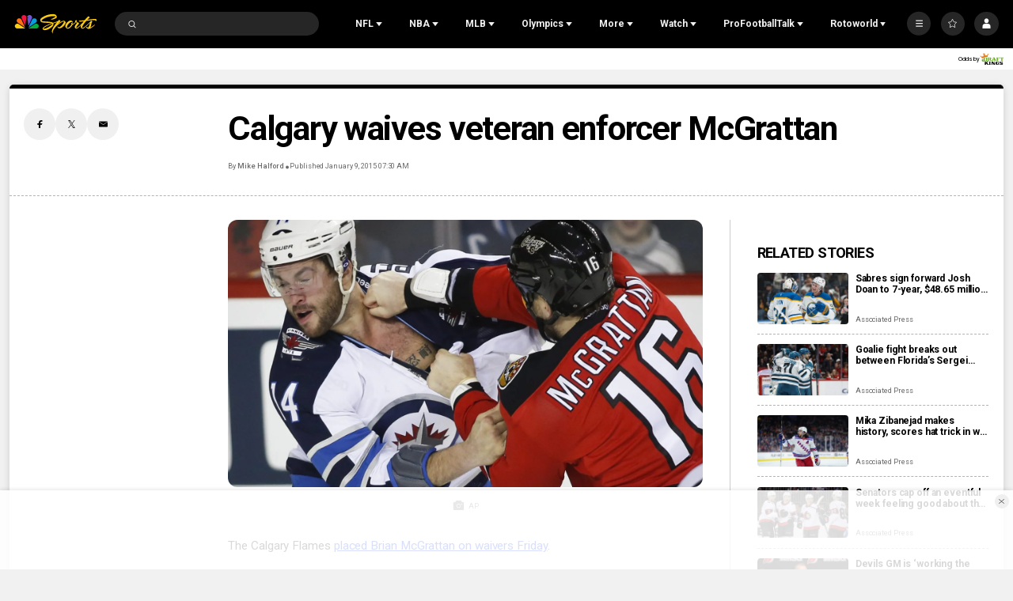

--- FILE ---
content_type: application/javascript; charset=utf-8
request_url: https://widgets.media.sportradar.com/NBCUniversal/widgetloader
body_size: 82209
content:
!function(){var t=function(){var t,e=document.currentScript;if(e&&(e.src||"sr-widgetloader"===e.id))t=e;else if(!(t=document.getElementById("sr-widgetloader"))){for(var r,i=document.getElementsByTagName("script"),n=i.length,d=0;d<n;d++){if(i[d].src.match(/^[^?]*widgetloader/i)){t=i[d];break}!r&&i[d].src.match(/widgetloader/i)&&(r=i[d])}t=t||r}if(!t)throw new Error("Could not find current script tag");return t}().getAttribute("n")||"USW";(t=window[t])&&t.i||(function(){(function(){"use strict";var a={};var e={};function s(c){var n=e[c];if(n!==undefined){return n.exports}var t=e[c]={id:c,loaded:false,exports:{}};a[c].call(t.exports,t,t.exports,s);t.loaded=true;return t.exports}s.m=a;s.c=e;!function(){s.amdD=function(){throw new Error("define cannot be used indirect")}}();!function(){s.amdO={}}();!function(){var a=[];s.O=function(e,c,n,t){if(c){t=t||0;for(var o=a.length;o>0&&a[o-1][2]>t;o--)a[o]=a[o-1];a[o]=[c,n,t];return}var r=Infinity;for(var o=0;o<a.length;o++){var c=a[o][0];var n=a[o][1];var t=a[o][2];var u=true;for(var f=0;f<c.length;f++){if((t&1===0||r>=t)&&Object.keys(s.O).every(function(a){return s.O[a](c[f])})){c.splice(f--,1)}else{u=false;if(t<r)r=t}}if(u){a.splice(o--,1);var l=n();if(l!==undefined)e=l}}return e}}();!function(){s.n=function(a){var e=a&&a.__esModule?function(){return a["default"]}:function(){return a};s.d(e,{a:e});return e}}();!function(){s.d=function(a,e){for(var c in e){if(s.o(e,c)&&!s.o(a,c)){Object.defineProperty(a,c,{enumerable:true,get:e[c]})}}}}();!function(){s.f={};s.e=function(a){return Promise.all(Object.keys(s.f).reduce(function(e,c){s.f[c](a,e);return e},[]))}}();!function(){s.u=function(a){return"js/chunk."+({64:"us.team.soccer.teamInfo",555:"us.ngs.team.nfl.contributionEfficiency",828:"us.season.mlb.topPlayers",841:"us.player.header",1280:"nfl.season.matchup",1394:"us.season.nhl.playoffs",1420:"us.custom.sinclair.ncaaf.game",1501:"us.match.ncaaf.scoreNano",1801:"dev.collage",2112:"us.match.ncaaf.playByPlay",2625:"us.match.ncaab.scoreNano",2956:"nfl.season.teamDistanceLeaders",3306:"us.team.mlb.scoreSmall",3420:"us.team.soccer.comparison",3633:"us.ngs.team.nfl.playCount",4158:"nfl.game.speedLeaders",4192:"testWidgets.soccerBallPossession",4437:"meta.matchChangeListener",4664:"us.common.venueHeader",4963:"us.player.soccer.info",5433:"us.season.ncaaf.playerStatsGraphic",5466:"us.match.ncaaf.scoring",5603:"us.match.nhl.liveMatchCarousel",5697:"nfl.dev.pvrGui",5742:"us.match.nfl.weather",5947:"us.match.nhl.playByPlay",5999:"us.ngs.season.nfl.speedLeadersByLeague",6792:"us.match.nfl.strengthOfVictory",6972:"us.season.mlb.topTeams",7162:"us.match.nba.playByPlay",7223:"us.season.wnba.teamsStats",7249:"us.match.nfl.projectedTotalPoints",7275:"us.season.ncaab.playersCarousel",7497:"us.season.nba.standingsSlim",7695:"us.season.nba.teamStatsGraphic",8056:"us.player.soccer.comparison",8064:"nfl.season.scheduleAndResults",8261:"us.season.topPlayersCarousel",8505:"us.season.mlb.teamStatsGraphic",8608:"us.ngs.team.nfl.distanceComparison",8856:"us.match.ncaaf.boxScore",9298:"us.custom.sinclair.ncaaf.seasonStats",9405:"us.season.soccer.standingsSlim",9651:"us.match.nba.scoreboard",9780:"us.betting.season.oddsComparison",9837:"testWidgets.topPlayers",10256:"us.season.soccer.standingsCarousel",10331:"us.ngs.player.nfl.topSpeedComparison",10401:"us.custom.sinclair.nfl.game",10624:"us.player.ncaaf.careerStats",11095:"us.match.soccer.momentum",11202:"us.dev.matchSelector",11600:"us.season.wnba.standingsSlim",11748:"us.match.ncaaf.scoreSmall",11866:"us.custom.sinclair.nfl.standings",11950:"nfl.team.distanceComparison",11992:"us.match.nfl.coachesBooth",12602:"us.season.soccer.standings",12727:"us.team.nfl.scoreSmall",12774:"us.player.ncaab.gameLogs",12786:"us.match.soccer.correctScoreMatrix",13002:"us.season.mlb.topPlayersCarousel",13862:"nfl.team.numberOfPlaysSeason",13943:"us.season.nhl.topTeams",14427:"us.dev.matchEventLog",14617:"nfl.game.coachesBooth",14899:"us.match.nhl.scorers",15048:"us.match.soccer.teamStatsComparison",15277:"us.season.nfl.injuries",15333:"us.match.nfl.playByPlay",15574:"us.player.headerSmall",15726:"us.custom.sinclair.ncaab.seasonStats",15731:"us.season.nba.playerStatsGraphic",15749:"us.team.header",15790:"nfl.game.penalties",16098:"us.team.ncaab.schedule",16136:"us.season.nfl.standingsSlim",16313:"us.season.nba.teamRanks",16996:"us.season.ncaawb.playoffs",17438:"us.team.mlb.schedule",17467:"us.custom.sinclair.nhl.seasonStats",17472:"us.season.nhl.teamRoster",17573:"us.common.nfl.articlesList",17646:"us.match.nba.boxScore",17905:"us.match.ncaaf.linescore",18078:"us.team.ncaab.scoreSmall",18133:"us.season.nba.teamRoster",18233:"us.match.mlb.scoreboard",18461:"us.common.matchList",18730:"nfl.season.teamSpeedLeaders",18754:"us.season.ncaab.teamsStats",18855:"nfl.game.driveChart",19740:"us.season.ncaab.scores",19941:"us.custom.sinclair.nfl.seasonStats",20163:"us.match.nhl.playByPlay2",21499:"us.match.winProbability",21500:"us.season.nfl.matchup",21572:"us.season.wnba.playoffs",21649:"us.season.mlb.playoffs",21662:"us.custom.sinclair.mlb.seasonStats",21890:"nfl.player.topSpeed",22197:"us.season.nhl.teamLeaders",22529:"us.season.nhl.playersStats",22569:"us.match.mlb.linescore",22705:"us.match.generalStatistics",22987:"us.season.wnba.standings",23367:"us.match.nba.teamStats",23376:"us.season.nhl.teamLeadersMulti",23950:"us.match.score",24125:"us.team.nfl.depthChart",24410:"us.season.nhl.teamRanks",24435:"us.season.mlb.pitcherComparison",24873:"us.season.nhl.teamsStats",25381:"us.ngs.team.nfl.numberOfPlaysGame",25548:"us.season.ncaaf.topPlayers",25770:"us.season.mlb.standingsCarousel",25897:"meta.hottestMatchSelector",26771:"testWidgets.soccerTeamCards",27185:"us.common.nfl.news",27256:"us.season.ncaab.topTeams",27694:"us.season.nba.topTeams",27798:"us.season.soccer.topPlayers",28069:"nfl.player.topSpeedComparison",28885:"us.match.nfl.scoreSmall",28908:"us.season.nba.standingsCarousel",28947:"us.season.nfl.standings",28999:"nfl.game.playerComparison",29333:"meta.scrollable",29484:"us.season.nba.teamsStats",29659:"us.season.ncaaf.teamRoster",29740:"us.player.ncaab.careerStats",29909:"us.team.ncaab.recentGames",30281:"us.season.ncaab.polls",30437:"us.match.ncaab.linescore",30806:"us.match.nhl.gameTracker",30998:"us.match.ncaaf.liveMatchCarousel",31093:"nfl.season.speedLeadersByLeague",31113:"us.season.ncaaf.teamStatsGraphic",31116:"us.betting.match.ncaab.score",31393:"us.match.mlb.lineups",31602:"testWidgets.nflScore",31685:"us.season.ncaab.playoffs",31995:"us.mx.season.soccer.cupRoster",31998:"us.match.nfl.linescore",32325:"us.season.nhl.topPlayersCarousel",32335:"match.lmt",32827:"us.match.nhl.boxScore",33053:"us.match.wnba.liveMatchCarousel",33418:"us.custom.sinclair.nba.game",33746:"us.match.nfl.scoreNano",33765:"us.custom.sinclair.ncaaf.standings",33936:"us.match.nhl.shotChart",34705:"us.custom.sinclair.mlb.standings",35052:"us.match.soccer.averageGoalsPerPeriod",35164:"us.match.nfl.leaders",35196:"us.season.nfl.playersCarousel",35393:"us.match.nfl.pointsPerGameOpponent",35401:"us.match.nfl.winProbability",35993:"us.team.soccer.teamLeaderboard",36110:"us.team.ncaaf.schedule",36258:"us.player.ncaaf.gameLogs",36456:"us.custom.sinclair.soccer.game",36731:"nfl.dev.matchInfo",36897:"us.team.nhl.schedule",36905:"us.ngs.season.nfl.speedLeadersByPosition",37265:"us.dev.baseModifiers",37608:"us.team.nfl.headerSmall",38130:"us.common.nfl/transactions",38312:"us.team.nba.schedule",38404:"us.team.nhl.recentGames",38667:"us.match.nfl.fieldPosition",38997:"us.season.ncaab.playerStatsGraphic",39206:"us.season.playersCarousel",39400:"us.match.linescore",39603:"us.season.ncaaf.standingsSlim",40226:"us.season.nhl.standingsSlim",40495:"us.season.nfl.teamsStats",40607:"us.season.ncaaf.playersCarousel",40641:"us.custom.sinclair.ncaab.standings",40664:"us.match.mlb.playByPlay",40768:"us.player.mlb.careerStats",41177:"us.custom.sinclair.soccer.standings",41560:"us.season.nba.playersStats",41590:"us.match.odds",41985:"us.season.ncaaf.playoffs",42361:"us.season.nfl.scores",42377:"us.player.nfl.statistics",42553:"us.player.nhl.careerStats",43408:"us.match.nhl.teamStats",43600:"us.custom.sinclair.mlb.game",43817:"us.match.nfl.turnoverCalculator",44003:"us.team.wnba.schedule",44150:"us.match.nhl.scratches",44410:"us.ngs.season.nfl.teamContributionEfficiencyLeaders",44830:"us.season.nhl.teamStatsGraphic",44854:"us.season.nba.standings",44920:"us.match.soccer.statistics",45006:"us.season.nba.teamLeaders",45019:"us.player.nfl.gameLogs",45164:"us.season.ncaaf.topTeams",45250:"us.match.nba.averagePointsScoredConceded",46038:"us.season.ncaaf.playersStats",46327:"us.season.ncaab.teamRanks",47630:"us.match.scoreboard",48028:"us.ngs.season.nfl.teamSpeedLeaders",48309:"us.match.soccer.scoringProbabilityPerPeriod",48352:"us.match.nfl.score",48513:"us.season.ncaawb.scores",48963:"us.season.nfl.teamLeaders",49106:"us.match.soccer.verticalTimeline",49416:"us.season.nba.topPlayersCarousel",49638:"meta.matchSelector",49776:"us.season.ncaab.standings",49896:"us.match.soccer.factsAndFigures",50056:"us.ngs.team.nfl.numberOfPlaysSeason",50415:"us.team.soccer.recentGames",50451:"us.player.nfl.careerStats",51090:"meta.licensingInfo",51323:"us.match.ncaa.leaders",52408:"nfl.game.fieldPosition",52831:"us.match.lmt",53528:"us.ngs.player.nfl.topSpeed",53680:"nfl.season.teamContributionEfficiencyLeaders",53800:"nfl.game.gamers",54427:"us.match.mlb.gameTracker",54613:"nfl.team.contributionEfficiency",54789:"us.match.ncaab.scoreboard",55581:"us.match.nfl.penalties",55748:"us.season.scorePerGameRanks",56235:"us.match.playByPlay",56721:"us.match.ncaa.odds",56825:"us.season.nfl.specialTeams",56887:"us.season.ncaab.standingsSlim",56999:"us.match.mlb.score",57652:"us.match.ncaab.playByPlay",58052:"nfl.player.totalDistanceSeason",58375:"nfl.season.standings",58634:"us.season.soccer.tournamentBracket",58705:"us.player.gamelogs",58791:"us.ngs.team.nfl.speedLeaders",59564:"us.season.soccer.topPlayersCarousel",59648:"us.match.nfl.scoreboard",59836:"us.season.ncaab.teamLeaders",60485:"us.season.ncaaf.polls",60593:"us.match.ncaaf.scoreboard",60654:"us.team.wnba.recentGames",60660:"us.match.soccer.liveMatchCarousel",60837:"nfl.season.rankings",60865:"nfl.team.speedLeadersByTeam",61201:"us.match.nba.score",61555:"us.season.injuries",61892:"us.betting.match.mlb.score",62019:"us.match.ncaaf.gameTracker",62927:"us.ngs.player.nfl.totalDistanceGame",62928:"us.season.ncaab.topPlayers",63179:"us.team.nba.recentGames",63528:"us.custom.sinclair.nba.seasonStats",63897:"nfl.season.speedLeaders",64468:"nfl.game.turnoverCalculator",64644:"react",65041:"us.common.transactions",65072:"us.match.mlb.boxScore",65663:"us.custom.sinclair.nba.standings",65743:"us.custom.sinclair.nhl.game",65805:"us.match.nfl.liveMatchCarousel",66169:"us.match.ncaab.teamStats",66175:"us.season.ncaab.teamRoster",66378:"us.season.nfl.teamRoster",66444:"us.season.ncaaf.standings",66914:"us.dev.playersMinMax",67100:"us.season.mlb.standings",67182:"us.event.golf.leaderboard",67236:"nfl.game.probabilities",67690:"us.ngs.season.nfl.teamDistanceLeaders",68298:"us.match.ncaab.liveMatchCarousel",68699:"us.match.ncaab.score",68995:"us.match.ncaaf.playerComparison",69579:"us.season.mlb.teamRoster",69889:"nfl.player.totalDistanceGame",70412:"us.match.mlb.scoreSmall",70787:"us.season.nhl.standingsCarousel",70927:"us.betting.match.nfl.score",71448:"us.team.nba.comparison",71822:"us.match.mlb.liveMatchCarousel",72683:"us.match.soccer.ballPossessionExtended",72686:"us.ngs.player.nfl.totalDistanceSeason",72694:"us.match.nfl.playerComparison",72934:"us.team.nfl.recentGames",73376:"us.betting.match.ncaaf.score",73589:"us.ngs.match.nfl.speedLeaders",73649:"us.season.nfl.topPlayers",74084:"us.match.ncaab.boxScore",74243:"us.season.mlb.standingsSlim",74319:"us.betting.season.ncaab.oddsComparison",74778:"us.season.ncaaf.topPlayersCarousel",74866:"us.team.mlb.statsDash",74883:"us.season.standingsCarousel",74885:"us.season.soccer.teamRanks",75102:"us.match.soccer.attackDefensePerformanceIndicator",76038:"us.season.mlb.playersStats",76547:"us.season.nfl.playersStats",77340:"us.player.nfl.headerSmall",77595:"us.betting.season.ncaaf.oddsComparison",77881:"us.season.soccer.teamRoster",78401:"nfl.player.statistics",79204:"us.season.nfl.scheduleAndResults",79739:"nfl.season.speedLeadersByPosition",79774:"us.match.soccer.headToHead",79787:"us.season.nba.playoffs",79864:"us.season.mlb.teamLeaders",79930:"us.team.ncaaf.scoreSmall",80068:"us.betting.match.soccer.score",80339:"us.season.scores",80558:"us.season.ncaab.topPlayersCarousel",80814:"us.player.ncaab.header",80944:"us.match.nba.liveMatchCarousel",81218:"us.team.headerSmall",81530:"us.season.ncaaf.standingsCarousel",82171:"us.season.wnba.playersStats",82361:"us.team.mlb.recentGames",82434:"nfl.game.teamLeaders",82500:"us.custom.sinclair.nhl.standings",82625:"us.match.nfl.boxScore",82730:"nfl.game.statistics",82820:"us.match.scoreNano",82919:"nfl.season.injuryReport",83083:"us.season.ncaaf.teamRanks",83687:"us.match.soccer.lineups",83689:"us.season.mlb.playerStatsGraphic",83802:"us.player.nba.careerStats",83852:"us.season.playoffRounds",83949:"nfl.game.summary",84227:"us.common.articlesList",84918:"us.season.mlb.teamsStats",84935:"meta.translation",84939:"us.season.nhl.topPlayers",85841:"us.season.nhl.standings",85955:"us.season.nfl.topPlayersCarousel",86081:"us.team.scoreSmall",86146:"us.player.ncaaf.header",86518:"us.season.nhl.playerStatsGraphic",86528:"us.custom.sinclair.ncaab.game",86909:"us.season.ncaab.teamStatsGraphic",87465:"us.betting.match.score",87911:"us.match.soccer.averageGoalsScoredConceded",88083:"us.match.liveMatchCarousel",88277:"nfl.game.scoreboard",88690:"us.match.nfl.summary",88727:"us.player.nfl.header",89566:"us.match.nba.matchups",89686:"us.betting.season.nfl.oddsComparison",90418:"us.season.nba.topPlayers",90650:"us.season.ncaab.playersStats",90822:"us.match.nhl.goaltenders",90943:"us.match.ncaaf.score",91508:"us.team.soccer.schedule",91546:"us.match.leaders",91641:"us.season.ncaab.rpiRankings",92272:"us.match.ncaab.scoreSmall",92444:"us.team.mlb.depthChart",93059:"us.common.news",93180:"us.match.nba.statistics",93417:"us.team.ncaaf.recentGames",93518:"us.season.ncaab.standingsCarousel",93675:"us.season.mlb.teamGamesHistogram",95388:"us.match.ncaa.winProbability",95779:"us.ngs.season.nfl.speedLeaders",96178:"us.match.nba.pointDifferential",96482:"us.match.nfl.pointsPerGame",96547:"us.match.nfl.probabilities",96723:"us.team.nfl.header",96926:"us.common.scoreTicker",97365:"nfl.season.specialTeams",97402:"us.common.teamSelector",97557:"us.match.mlb.scoreNano",97739:"us.player.ncaab.headerSmall",97832:"us.season.ncaaf.teamLeaders",97927:"us.season.ncaaf.topPerformers",98053:"us.season.wnba.standingsCarousel",98118:"us.season.ncaaf.teamsStats",98669:"us.season.nfl.standingsCarousel",98903:"nfl.team.numberOfPlaysGame",99009:"us.match.nfl.strengthOfSchedule",99723:"us.match.scoreSmall",99864:"us.season.ncaaf.scores"}[a]||a)+"."+{64:"b3cdb73a",555:"9d580998",828:"f4b49cb7",841:"9d1d3d18",1262:"07d5f2e8",1280:"5af82d6c",1306:"9dd8973b",1394:"dad45ee9",1420:"7aa13a9a",1501:"2fdc4b34",1801:"51f4277c",2016:"9f96d9b5",2112:"c70ce3e2",2516:"61673ba7",2625:"9398d69e",2956:"fdb621c4",3306:"f081eb85",3420:"e7f9572b",3633:"85be0fd5",3811:"9eb0a892",4158:"4104008d",4192:"15f20e24",4437:"11411d34",4664:"84e1101d",4802:"44d91366",4963:"d77c4092",5037:"57830e33",5433:"b7a59617",5466:"1f91b6af",5603:"43362e8f",5697:"5852d1b4",5742:"c16eabaf",5947:"38a8897e",5999:"7afedc2f",6792:"7eea3248",6837:"8e642fd1",6972:"3a858663",7162:"46b3ddbb",7223:"c2a128d4",7249:"5ab3f8f5",7275:"61189e19",7497:"bb5cf292",7695:"ed333fc2",8056:"317bb584",8064:"df9a1469",8261:"e55cd0ec",8505:"40d9f5f2",8516:"16ddcb1a",8608:"eed557b6",8646:"485ebfac",8856:"2ecb74fe",9298:"07892999",9405:"a15a095e",9651:"e8ec6e28",9780:"1fb106c9",9837:"035c915b",10256:"b84c5d45",10331:"1401b0df",10401:"9704b4bd",10624:"63d98f8b",10793:"010714c7",11046:"e06ac13c",11095:"b0337e9e",11202:"c9dce0cc",11600:"3c9c713e",11748:"d31bfd69",11866:"ee9ef233",11950:"5d285c98",11963:"e0a74b8b",11992:"b6dfc934",12311:"1cf41cf2",12337:"fb191c5f",12602:"ee72f8b2",12727:"1635c2ca",12774:"199acce9",12786:"836bd21e",13002:"fdbd7954",13013:"9586d742",13134:"0a11cac3",13862:"6ac97bc8",13943:"250a7d67",14427:"c54a356d",14617:"9aef4667",14866:"1591f0ed",14899:"a246d255",15018:"3b9f808e",15048:"2a974146",15077:"0af015c2",15277:"e7f2d796",15333:"df61df39",15574:"04effdbd",15726:"d2d19a26",15731:"1baebbd7",15749:"15bfe65f",15790:"cd4c6486",15944:"edaa336a",16098:"6ec3a8d1",16136:"2c9338d5",16307:"44cd60b9",16313:"017464c0",16319:"d7131faf",16368:"4798878c",16996:"31bf3793",17161:"1880efa1",17370:"5bb40f44",17438:"65419708",17467:"980c94ea",17472:"1c953b54",17542:"60667fd1",17573:"1dc66aea",17646:"78e5f736",17890:"9bb2acc5",17905:"3019722d",18078:"b6236b2c",18133:"9f2667d5",18233:"3605dc83",18461:"f85c618a",18730:"d2879a68",18754:"a4f0bcc2",18855:"27facd8f",19208:"8e1da333",19406:"7476a269",19569:"d4f8bc81",19740:"11e01c3f",19816:"3018d6e4",19941:"89431a12",20163:"82251895",20201:"2d24ff42",21008:"60e4fe28",21018:"a850c2d1",21499:"4614184b",21500:"236e2e38",21572:"3e0c9a61",21649:"d0d020bd",21662:"b8e52eaa",21736:"26e1bd57",21807:"a982a9bc",21890:"c70e94d3",21982:"a6844371",22131:"ed355b54",22197:"d1e491f5",22529:"398cd293",22569:"ffb323a7",22705:"da48826a",22928:"3a7e3cf4",22987:"9c99dff6",23367:"b53c22cb",23376:"9c776fd9",23950:"0fbe990b",23970:"67dc603f",24125:"d4b78af0",24410:"998212b3",24435:"69337430",24873:"146bfb95",25123:"b50b65a6",25381:"5cc964ba",25548:"d8881314",25770:"aed58b1f",25897:"559e0925",26535:"acb53abe",26771:"ec1f7308",27185:"a0579e25",27256:"f3be2248",27694:"2fdc4686",27798:"ede0b5e3",27946:"a3d630d6",28e3:"871d1869",28052:"4c3b255a",28069:"d773d1e9",28669:"0f027475",28885:"4ef17c31",28908:"5712d19e",28947:"ab5fde36",28999:"5fd2f581",29181:"0b3eee7e",29333:"1c9d8ffd",29484:"a4fd27ca",29659:"67e62f07",29740:"ce05a2ab",29867:"641c8a2d",29909:"dd29c335",30140:"07fc7d32",30281:"adf45c1c",30296:"8eb083c5",30437:"d58172bb",30501:"833088fc",30627:"679558c2",30806:"8243ecb9",30998:"107d7b05",31093:"6680f353",31113:"c6d8c787",31116:"aa8015e3",31337:"36ee14db",31387:"c2649d66",31393:"7553e287",31602:"ca035439",31685:"694d5865",31995:"4940b00c",31998:"b9084ae5",32325:"f596a048",32335:"f51cbcb1",32679:"9e2536e8",32827:"2afcb79c",33053:"202e83a0",33160:"8c824ac4",33418:"7e171c1e",33601:"65259d6e",33746:"1dbd1c63",33752:"7e8a9e14",33765:"9e329cde",33936:"58fa45da",33970:"eb6530e1",34705:"75e3a090",34905:"806b4f89",35052:"a98a7126",35164:"638df7b2",35196:"f4764792",35393:"7b9e768d",35401:"5634e8e2",35581:"32b804dc",35993:"ce79bd59",36110:"1bf28f28",36258:"cd441a77",36456:"45c321dc",36508:"65123408",36544:"1f20bd05",36731:"66fa95b3",36848:"4905e137",36897:"afe6218e",36905:"19c1e4e8",37265:"69e16177",37376:"0b54ddfd",37608:"c8ad35cf",38130:"bc8ec3d2",38196:"c4440f17",38292:"fc83fd34",38312:"83848bdd",38404:"e130b4e4",38667:"13a98882",38997:"f2180716",39048:"56c8837b",39206:"96117df1",39400:"7bc131bf",39603:"8247a5ce",40091:"f42572f0",40226:"8962ffa6",40268:"d3beb191",40495:"f6b63d97",40607:"f0116683",40641:"37463627",40664:"72c77176",40768:"57b36cc0",40782:"bf4cf195",41177:"cda1a92e",41361:"e4c2a821",41440:"1fb20649",41560:"1f242ab3",41590:"2d8ee577",41802:"55983e6d",41985:"3b471eb8",42123:"80f64340",42243:"bc4b2cb3",42361:"fea0c80a",42377:"e7b3b413",42553:"bf8f883a",42558:"f1b22b8d",43408:"db7f3110",43456:"a28a0066",43521:"103c5f95",43600:"c58cec9c",43817:"0ca2f53f",44003:"b432b316",44150:"f12357f2",44226:"a6a16bfe",44308:"8064e89b",44410:"0f1237f0",44738:"f697ffcf",44830:"815852fb",44854:"f45be1c6",44920:"53066f98",45006:"f0bf33b2",45019:"fea2c246",45087:"2a8743ee",45164:"c1082d21",45250:"1de4eb31",45414:"a2360855",45679:"34d5436d",46038:"9dec9334",46285:"5286a154",46327:"dd0d5a0e",46405:"553b69ab",47353:"221cbe37",47630:"261bdf30",47825:"1d6ca06d",47938:"bce6b4cd",48028:"c35c8016",48241:"2700258d",48263:"4bac5f9a",48309:"c0506889",48352:"47a24286",48513:"3128c5a8",48797:"1e21ca34",48963:"d0d96579",49106:"5bce0644",49416:"ade73f99",49483:"5b00554a",49508:"d899f87d",49638:"86569ac4",49776:"f5f4045e",49896:"7d406506",50056:"f76bf16f",50415:"edc39d18",50451:"df9c2dd1",50794:"b1a58a89",50934:"11ed35e3",51051:"d3098bd6",51090:"6b548566",51112:"b9d523c2",51179:"cbc8e05f",51323:"0aa98afd",52408:"ed7cc86f",52721:"b623cc85",52831:"8b1fa947",53184:"350fa058",53528:"6ac3c5b7",53680:"38d139b2",53796:"71a2cf9b",53800:"66e37871",54236:"8c9a2263",54427:"3669671a",54613:"76125dde",54687:"ecf59d82",54752:"438ae793",54762:"25c30697",54789:"e142e495",55305:"8d957fc5",55581:"ef85f7d0",55748:"2894fd0c",55779:"d9b7f685",55958:"cd878ba4",56235:"68b6f420",56410:"ff4f2d24",56721:"8fea0925",56734:"1099bf10",56825:"32b5fec7",56887:"04aa3e79",56999:"aa26fde9",57182:"4942ca55",57652:"eea85838",58052:"354a8913",58375:"c4c692b5",58580:"85a0365d",58634:"351ad4ac",58656:"f189a9f4",58705:"79d767a4",58791:"b5331353",59564:"61e0631d",59648:"fc5de02a",59667:"d3ba42d8",59836:"c9e1ba43",59902:"0ffd2ad3",59998:"fd4c9b95",60485:"87e9cfad",60593:"8b94cd91",60654:"06b212c4",60660:"639d2c68",60837:"26973294",60854:"00ffdd63",60865:"9a368612",61201:"f45b6fd4",61555:"50a2a0ff",61892:"b9b07faf",62019:"af715e74",62382:"bb5171c4",62419:"451ba243",62927:"4119239d",62928:"3da2e1e4",63179:"e3900806",63450:"5e65250d",63528:"a50c5f92",63711:"a7b8a331",63797:"040315a9",63897:"b2e1ba4f",63898:"238017e7",64172:"d9d57896",64420:"cc7ad5d6",64468:"2bc1d6a7",64573:"1e0836a7",64644:"9d43ec25",64961:"139c4db5",65041:"9f131533",65072:"3a7941ee",65264:"c07d8753",65476:"8b5ed54a",65663:"30b28b51",65743:"a84626e6",65805:"3eaaac52",66169:"1b5f0eaa",66175:"439db485",66378:"512c7918",66444:"aa6e1e36",66612:"11d43ba2",66914:"0b67bf6a",67100:"fd939d10",67182:"6b222f96",67236:"e3ee9371",67250:"ff1e6426",67690:"5977cf33",68298:"fe04c4c5",68699:"8656a253",68920:"2d3d88dd",68946:"d1bcc706",68995:"922c5c13",69105:"244a47d4",69113:"46bcc2ce",69579:"e295e636",69889:"6fcc543c",69967:"85310b8d",70346:"02484d4b",70412:"defca299",70787:"41af5a30",70927:"9360adea",71162:"8e8a61b8",71448:"5e46551b",71498:"0d913376",71822:"749b2e99",72013:"89a7143c",72071:"aafcfe6a",72274:"8eaf1c68",72683:"3b8e139b",72686:"ab3a16fa",72694:"08473834",72855:"894141af",72876:"f99f1724",72934:"97cef32a",73286:"40b6a5ba",73376:"0f4a57cc",73467:"ba06eb84",73589:"b52acef6",73649:"1feec55a",73936:"ae9ae0af",74084:"6180298a",74243:"a757f40a",74319:"b704cc7b",74320:"0c4f43ef",74335:"efdb1d44",74347:"c6c8ba92",74778:"12c0e47b",74866:"e580a5a8",74883:"1fc99993",74885:"868d32db",74947:"23b5e079",75102:"4d20e700",75573:"a3c279ae",75784:"7cfecf9d",76038:"8172c6a9",76083:"58522022",76164:"c4d2ebf4",76547:"0bf9ea27",76627:"74ab9c57",77340:"543d0c63",77595:"c4b21255",77881:"070be5d1",78303:"b4035482",78339:"bd9a6d7f",78367:"51b88b79",78401:"26705b4c",78536:"5536dc4a",78933:"46f70310",79136:"c7336b00",79171:"88dca061",79204:"879ed760",79562:"715325eb",79695:"b01dd4eb",79739:"cb83fede",79774:"f156df96",79787:"a9cb8e89",79864:"f8e27854",79930:"15c02891",79968:"6d328ba2",80068:"86a76cc9",80271:"6e99c098",80339:"48979ab1",80558:"5167bf3d",80590:"66c24db7",80814:"4321175f",80851:"de5a7a65",80944:"c3d26d9e",81158:"2ab962b3",81218:"29c85917",81530:"72abb7b4",82171:"627aa337",82361:"dd5cf9ec",82434:"5d43aa0c",82500:"7564abd1",82625:"d13ac1b9",82730:"8dee75c6",82794:"2c70d60c",82820:"7fd6868e",82822:"466a543b",82919:"dff47b42",83083:"23f598d7",83687:"8153938a",83689:"4a533e32",83802:"fc486278",83852:"89bb6038",83949:"bf9ebd2e",84135:"2fdf6e35",84227:"87d6d5d7",84428:"212e30b8",84918:"ba097423",84935:"c2a478d5",84938:"dfd8743b",84939:"a073b638",85227:"9188142e",85452:"d29fd829",85841:"932df6e1",85955:"96f6c9fa",85996:"83a59bd7",86081:"3d01dad0",86115:"b9212abc",86126:"0fe966db",86146:"40903713",86305:"aa14d52d",86518:"b5eac73e",86528:"2e8a86c2",86766:"70f37ad7",86861:"aa1ead07",86909:"f777ddfe",87220:"556f9bfd",87465:"865d752c",87468:"2cac4f4e",87796:"ae458a22",87911:"1fc6e43b",88083:"e5973514",88135:"8802e2eb",88223:"64282dbb",88277:"50696a3e",88607:"c4deef47",88690:"494ad694",88727:"a20fd7e6",88918:"eea59b0b",88934:"48324b44",89065:"b6857255",89535:"10ee9b8c",89566:"184a6178",89686:"14aa614b",89867:"097d1a3d",90081:"2fe13b2a",90179:"c0e0488c",90269:"1fe7197d",90418:"72c0fe0f",90613:"84e35152",90650:"3af9a53f",90745:"974e1c4d",90822:"2c7dcfc0",90943:"9c415556",91508:"e2d35eb9",91546:"8cbbf5f4",91641:"96e9871d",91751:"1eabeb5d",91799:"178f941f",92125:"e1065133",92272:"9998111c",92373:"d33dc3ef",92444:"f217432e",92796:"2ff9fde2",92883:"0f77d851",93059:"86328cdf",93180:"e709c337",93417:"16694717",93454:"7e7385b0",93518:"9fa5b1f9",93675:"7c1f947a",93859:"62643df7",93900:"b3509c6d",94050:"4a0d8690",94764:"6db9dee9",94925:"65104f83",95388:"0841fb88",95487:"979af32a",95563:"6082af50",95779:"5ffb4bd6",96121:"99298b78",96178:"2aac3f3e",96383:"d5a39b40",96482:"b06c78bc",96547:"5dc96ead",96723:"c51e57cd",96926:"812368a6",97254:"d3075b3d",97267:"8e880773",97365:"e49cbe1b",97402:"31de1d3b",97557:"7cc8d02a",97739:"86767058",97791:"3a8b22a8",97832:"88d344c0",97927:"ed922230",98053:"493060fd",98118:"ed726ea6",98669:"ab68293f",98903:"0c4f5c4b",99009:"5ccebe7c",99062:"134d74fc",99079:"1fb8d312",99629:"130551be",99714:"4cec0720",99723:"e0188d5f",99726:"c3887736",99864:"57b7078f"}[a]+".js"}}();!function(){s.miniCssF=function(a){return"css/chunk."+({64:"us.team.soccer.teamInfo",555:"us.ngs.team.nfl.contributionEfficiency",828:"us.season.mlb.topPlayers",841:"us.player.header",1280:"nfl.season.matchup",1394:"us.season.nhl.playoffs",1420:"us.custom.sinclair.ncaaf.game",1501:"us.match.ncaaf.scoreNano",1801:"dev.collage",2112:"us.match.ncaaf.playByPlay",2625:"us.match.ncaab.scoreNano",2956:"nfl.season.teamDistanceLeaders",3306:"us.team.mlb.scoreSmall",3420:"us.team.soccer.comparison",3633:"us.ngs.team.nfl.playCount",4158:"nfl.game.speedLeaders",4192:"testWidgets.soccerBallPossession",4437:"meta.matchChangeListener",4664:"us.common.venueHeader",4963:"us.player.soccer.info",5433:"us.season.ncaaf.playerStatsGraphic",5466:"us.match.ncaaf.scoring",5603:"us.match.nhl.liveMatchCarousel",5697:"nfl.dev.pvrGui",5742:"us.match.nfl.weather",5947:"us.match.nhl.playByPlay",5999:"us.ngs.season.nfl.speedLeadersByLeague",6792:"us.match.nfl.strengthOfVictory",6972:"us.season.mlb.topTeams",7162:"us.match.nba.playByPlay",7223:"us.season.wnba.teamsStats",7249:"us.match.nfl.projectedTotalPoints",7275:"us.season.ncaab.playersCarousel",7497:"us.season.nba.standingsSlim",7695:"us.season.nba.teamStatsGraphic",8056:"us.player.soccer.comparison",8064:"nfl.season.scheduleAndResults",8261:"us.season.topPlayersCarousel",8505:"us.season.mlb.teamStatsGraphic",8608:"us.ngs.team.nfl.distanceComparison",8856:"us.match.ncaaf.boxScore",9298:"us.custom.sinclair.ncaaf.seasonStats",9405:"us.season.soccer.standingsSlim",9651:"us.match.nba.scoreboard",9780:"us.betting.season.oddsComparison",9837:"testWidgets.topPlayers",10256:"us.season.soccer.standingsCarousel",10331:"us.ngs.player.nfl.topSpeedComparison",10401:"us.custom.sinclair.nfl.game",10624:"us.player.ncaaf.careerStats",11095:"us.match.soccer.momentum",11202:"us.dev.matchSelector",11600:"us.season.wnba.standingsSlim",11748:"us.match.ncaaf.scoreSmall",11866:"us.custom.sinclair.nfl.standings",11950:"nfl.team.distanceComparison",11992:"us.match.nfl.coachesBooth",12602:"us.season.soccer.standings",12727:"us.team.nfl.scoreSmall",12774:"us.player.ncaab.gameLogs",12786:"us.match.soccer.correctScoreMatrix",13002:"us.season.mlb.topPlayersCarousel",13862:"nfl.team.numberOfPlaysSeason",13943:"us.season.nhl.topTeams",14427:"us.dev.matchEventLog",14617:"nfl.game.coachesBooth",14899:"us.match.nhl.scorers",15048:"us.match.soccer.teamStatsComparison",15277:"us.season.nfl.injuries",15333:"us.match.nfl.playByPlay",15574:"us.player.headerSmall",15726:"us.custom.sinclair.ncaab.seasonStats",15731:"us.season.nba.playerStatsGraphic",15749:"us.team.header",15790:"nfl.game.penalties",16098:"us.team.ncaab.schedule",16136:"us.season.nfl.standingsSlim",16313:"us.season.nba.teamRanks",16996:"us.season.ncaawb.playoffs",17438:"us.team.mlb.schedule",17467:"us.custom.sinclair.nhl.seasonStats",17472:"us.season.nhl.teamRoster",17573:"us.common.nfl.articlesList",17646:"us.match.nba.boxScore",17905:"us.match.ncaaf.linescore",18078:"us.team.ncaab.scoreSmall",18133:"us.season.nba.teamRoster",18233:"us.match.mlb.scoreboard",18461:"us.common.matchList",18730:"nfl.season.teamSpeedLeaders",18754:"us.season.ncaab.teamsStats",18855:"nfl.game.driveChart",19740:"us.season.ncaab.scores",19941:"us.custom.sinclair.nfl.seasonStats",20163:"us.match.nhl.playByPlay2",21499:"us.match.winProbability",21500:"us.season.nfl.matchup",21572:"us.season.wnba.playoffs",21649:"us.season.mlb.playoffs",21662:"us.custom.sinclair.mlb.seasonStats",21890:"nfl.player.topSpeed",22197:"us.season.nhl.teamLeaders",22529:"us.season.nhl.playersStats",22569:"us.match.mlb.linescore",22705:"us.match.generalStatistics",22987:"us.season.wnba.standings",23367:"us.match.nba.teamStats",23376:"us.season.nhl.teamLeadersMulti",23950:"us.match.score",24125:"us.team.nfl.depthChart",24410:"us.season.nhl.teamRanks",24435:"us.season.mlb.pitcherComparison",24873:"us.season.nhl.teamsStats",25381:"us.ngs.team.nfl.numberOfPlaysGame",25548:"us.season.ncaaf.topPlayers",25770:"us.season.mlb.standingsCarousel",25897:"meta.hottestMatchSelector",26771:"testWidgets.soccerTeamCards",27185:"us.common.nfl.news",27256:"us.season.ncaab.topTeams",27694:"us.season.nba.topTeams",27798:"us.season.soccer.topPlayers",28069:"nfl.player.topSpeedComparison",28885:"us.match.nfl.scoreSmall",28908:"us.season.nba.standingsCarousel",28947:"us.season.nfl.standings",28999:"nfl.game.playerComparison",29333:"meta.scrollable",29484:"us.season.nba.teamsStats",29659:"us.season.ncaaf.teamRoster",29740:"us.player.ncaab.careerStats",29909:"us.team.ncaab.recentGames",30281:"us.season.ncaab.polls",30437:"us.match.ncaab.linescore",30806:"us.match.nhl.gameTracker",30998:"us.match.ncaaf.liveMatchCarousel",31093:"nfl.season.speedLeadersByLeague",31113:"us.season.ncaaf.teamStatsGraphic",31116:"us.betting.match.ncaab.score",31393:"us.match.mlb.lineups",31602:"testWidgets.nflScore",31685:"us.season.ncaab.playoffs",31995:"us.mx.season.soccer.cupRoster",31998:"us.match.nfl.linescore",32325:"us.season.nhl.topPlayersCarousel",32335:"match.lmt",32827:"us.match.nhl.boxScore",33053:"us.match.wnba.liveMatchCarousel",33418:"us.custom.sinclair.nba.game",33746:"us.match.nfl.scoreNano",33765:"us.custom.sinclair.ncaaf.standings",33936:"us.match.nhl.shotChart",34705:"us.custom.sinclair.mlb.standings",35052:"us.match.soccer.averageGoalsPerPeriod",35164:"us.match.nfl.leaders",35196:"us.season.nfl.playersCarousel",35393:"us.match.nfl.pointsPerGameOpponent",35401:"us.match.nfl.winProbability",35993:"us.team.soccer.teamLeaderboard",36110:"us.team.ncaaf.schedule",36258:"us.player.ncaaf.gameLogs",36456:"us.custom.sinclair.soccer.game",36731:"nfl.dev.matchInfo",36897:"us.team.nhl.schedule",36905:"us.ngs.season.nfl.speedLeadersByPosition",37265:"us.dev.baseModifiers",37608:"us.team.nfl.headerSmall",38130:"us.common.nfl/transactions",38312:"us.team.nba.schedule",38404:"us.team.nhl.recentGames",38667:"us.match.nfl.fieldPosition",38997:"us.season.ncaab.playerStatsGraphic",39206:"us.season.playersCarousel",39400:"us.match.linescore",39603:"us.season.ncaaf.standingsSlim",40226:"us.season.nhl.standingsSlim",40495:"us.season.nfl.teamsStats",40607:"us.season.ncaaf.playersCarousel",40641:"us.custom.sinclair.ncaab.standings",40664:"us.match.mlb.playByPlay",40768:"us.player.mlb.careerStats",41177:"us.custom.sinclair.soccer.standings",41560:"us.season.nba.playersStats",41590:"us.match.odds",41985:"us.season.ncaaf.playoffs",42361:"us.season.nfl.scores",42377:"us.player.nfl.statistics",42553:"us.player.nhl.careerStats",43408:"us.match.nhl.teamStats",43600:"us.custom.sinclair.mlb.game",43817:"us.match.nfl.turnoverCalculator",44003:"us.team.wnba.schedule",44150:"us.match.nhl.scratches",44410:"us.ngs.season.nfl.teamContributionEfficiencyLeaders",44830:"us.season.nhl.teamStatsGraphic",44854:"us.season.nba.standings",44920:"us.match.soccer.statistics",45006:"us.season.nba.teamLeaders",45019:"us.player.nfl.gameLogs",45164:"us.season.ncaaf.topTeams",45250:"us.match.nba.averagePointsScoredConceded",46038:"us.season.ncaaf.playersStats",46327:"us.season.ncaab.teamRanks",47630:"us.match.scoreboard",48028:"us.ngs.season.nfl.teamSpeedLeaders",48309:"us.match.soccer.scoringProbabilityPerPeriod",48352:"us.match.nfl.score",48513:"us.season.ncaawb.scores",48963:"us.season.nfl.teamLeaders",49106:"us.match.soccer.verticalTimeline",49416:"us.season.nba.topPlayersCarousel",49638:"meta.matchSelector",49776:"us.season.ncaab.standings",49896:"us.match.soccer.factsAndFigures",50056:"us.ngs.team.nfl.numberOfPlaysSeason",50415:"us.team.soccer.recentGames",50451:"us.player.nfl.careerStats",51090:"meta.licensingInfo",51323:"us.match.ncaa.leaders",52408:"nfl.game.fieldPosition",52831:"us.match.lmt",53528:"us.ngs.player.nfl.topSpeed",53680:"nfl.season.teamContributionEfficiencyLeaders",53800:"nfl.game.gamers",54427:"us.match.mlb.gameTracker",54613:"nfl.team.contributionEfficiency",54789:"us.match.ncaab.scoreboard",55581:"us.match.nfl.penalties",55748:"us.season.scorePerGameRanks",56235:"us.match.playByPlay",56721:"us.match.ncaa.odds",56825:"us.season.nfl.specialTeams",56887:"us.season.ncaab.standingsSlim",56999:"us.match.mlb.score",57652:"us.match.ncaab.playByPlay",58052:"nfl.player.totalDistanceSeason",58375:"nfl.season.standings",58634:"us.season.soccer.tournamentBracket",58705:"us.player.gamelogs",58791:"us.ngs.team.nfl.speedLeaders",59564:"us.season.soccer.topPlayersCarousel",59648:"us.match.nfl.scoreboard",59836:"us.season.ncaab.teamLeaders",60485:"us.season.ncaaf.polls",60593:"us.match.ncaaf.scoreboard",60654:"us.team.wnba.recentGames",60660:"us.match.soccer.liveMatchCarousel",60837:"nfl.season.rankings",60865:"nfl.team.speedLeadersByTeam",61201:"us.match.nba.score",61555:"us.season.injuries",61892:"us.betting.match.mlb.score",62019:"us.match.ncaaf.gameTracker",62927:"us.ngs.player.nfl.totalDistanceGame",62928:"us.season.ncaab.topPlayers",63179:"us.team.nba.recentGames",63528:"us.custom.sinclair.nba.seasonStats",63897:"nfl.season.speedLeaders",64468:"nfl.game.turnoverCalculator",65041:"us.common.transactions",65072:"us.match.mlb.boxScore",65663:"us.custom.sinclair.nba.standings",65743:"us.custom.sinclair.nhl.game",65805:"us.match.nfl.liveMatchCarousel",66169:"us.match.ncaab.teamStats",66175:"us.season.ncaab.teamRoster",66378:"us.season.nfl.teamRoster",66444:"us.season.ncaaf.standings",66914:"us.dev.playersMinMax",67100:"us.season.mlb.standings",67182:"us.event.golf.leaderboard",67236:"nfl.game.probabilities",67690:"us.ngs.season.nfl.teamDistanceLeaders",68298:"us.match.ncaab.liveMatchCarousel",68699:"us.match.ncaab.score",68995:"us.match.ncaaf.playerComparison",69579:"us.season.mlb.teamRoster",69889:"nfl.player.totalDistanceGame",70412:"us.match.mlb.scoreSmall",70787:"us.season.nhl.standingsCarousel",70927:"us.betting.match.nfl.score",71448:"us.team.nba.comparison",71822:"us.match.mlb.liveMatchCarousel",72683:"us.match.soccer.ballPossessionExtended",72686:"us.ngs.player.nfl.totalDistanceSeason",72694:"us.match.nfl.playerComparison",72934:"us.team.nfl.recentGames",73376:"us.betting.match.ncaaf.score",73589:"us.ngs.match.nfl.speedLeaders",73649:"us.season.nfl.topPlayers",74084:"us.match.ncaab.boxScore",74243:"us.season.mlb.standingsSlim",74319:"us.betting.season.ncaab.oddsComparison",74778:"us.season.ncaaf.topPlayersCarousel",74866:"us.team.mlb.statsDash",74883:"us.season.standingsCarousel",74885:"us.season.soccer.teamRanks",75102:"us.match.soccer.attackDefensePerformanceIndicator",76038:"us.season.mlb.playersStats",76547:"us.season.nfl.playersStats",77340:"us.player.nfl.headerSmall",77595:"us.betting.season.ncaaf.oddsComparison",77881:"us.season.soccer.teamRoster",78401:"nfl.player.statistics",79204:"us.season.nfl.scheduleAndResults",79739:"nfl.season.speedLeadersByPosition",79774:"us.match.soccer.headToHead",79787:"us.season.nba.playoffs",79864:"us.season.mlb.teamLeaders",79930:"us.team.ncaaf.scoreSmall",80068:"us.betting.match.soccer.score",80339:"us.season.scores",80558:"us.season.ncaab.topPlayersCarousel",80814:"us.player.ncaab.header",80944:"us.match.nba.liveMatchCarousel",81218:"us.team.headerSmall",81530:"us.season.ncaaf.standingsCarousel",82171:"us.season.wnba.playersStats",82361:"us.team.mlb.recentGames",82434:"nfl.game.teamLeaders",82500:"us.custom.sinclair.nhl.standings",82625:"us.match.nfl.boxScore",82730:"nfl.game.statistics",82820:"us.match.scoreNano",82919:"nfl.season.injuryReport",83083:"us.season.ncaaf.teamRanks",83687:"us.match.soccer.lineups",83689:"us.season.mlb.playerStatsGraphic",83802:"us.player.nba.careerStats",83852:"us.season.playoffRounds",83949:"nfl.game.summary",84227:"us.common.articlesList",84918:"us.season.mlb.teamsStats",84935:"meta.translation",84939:"us.season.nhl.topPlayers",85841:"us.season.nhl.standings",85955:"us.season.nfl.topPlayersCarousel",86081:"us.team.scoreSmall",86146:"us.player.ncaaf.header",86518:"us.season.nhl.playerStatsGraphic",86528:"us.custom.sinclair.ncaab.game",86909:"us.season.ncaab.teamStatsGraphic",87465:"us.betting.match.score",87911:"us.match.soccer.averageGoalsScoredConceded",88083:"us.match.liveMatchCarousel",88277:"nfl.game.scoreboard",88690:"us.match.nfl.summary",88727:"us.player.nfl.header",89566:"us.match.nba.matchups",89686:"us.betting.season.nfl.oddsComparison",90418:"us.season.nba.topPlayers",90650:"us.season.ncaab.playersStats",90822:"us.match.nhl.goaltenders",90943:"us.match.ncaaf.score",91508:"us.team.soccer.schedule",91546:"us.match.leaders",91641:"us.season.ncaab.rpiRankings",92272:"us.match.ncaab.scoreSmall",92444:"us.team.mlb.depthChart",93059:"us.common.news",93180:"us.match.nba.statistics",93417:"us.team.ncaaf.recentGames",93518:"us.season.ncaab.standingsCarousel",93675:"us.season.mlb.teamGamesHistogram",95388:"us.match.ncaa.winProbability",95779:"us.ngs.season.nfl.speedLeaders",96178:"us.match.nba.pointDifferential",96482:"us.match.nfl.pointsPerGame",96547:"us.match.nfl.probabilities",96723:"us.team.nfl.header",96926:"us.common.scoreTicker",97365:"nfl.season.specialTeams",97402:"us.common.teamSelector",97557:"us.match.mlb.scoreNano",97739:"us.player.ncaab.headerSmall",97832:"us.season.ncaaf.teamLeaders",97927:"us.season.ncaaf.topPerformers",98053:"us.season.wnba.standingsCarousel",98118:"us.season.ncaaf.teamsStats",98669:"us.season.nfl.standingsCarousel",98903:"nfl.team.numberOfPlaysGame",99009:"us.match.nfl.strengthOfSchedule",99723:"us.match.scoreSmall",99864:"us.season.ncaaf.scores"}[a]||a)+"."+{64:"c5eb0643",555:"78e63e4e",828:"298b292d",841:"c64031d0",1280:"65e64ba4",1394:"ffd80a91",1420:"e3187278",1501:"926d0733",1801:"c7728dc2",1984:"136864c9",2112:"9e34029a",2516:"9ed5e022",2625:"926d0733",2956:"268116e4",3306:"77e1f7d0",3420:"05aefca1",3633:"78e63e4e",3811:"ae820e24",4158:"70064781",4192:"ea312683",4437:"38be76dc",4664:"15708ebc",4963:"53ffaabf",5433:"496cd191",5466:"d6f4a869",5603:"e53013c6",5697:"02fe2a28",5742:"080d7c6e",5947:"1d3ee8d0",5999:"78e63e4e",6792:"51515877",6972:"a541da1d",7162:"1d3ee8d0",7223:"162d29f5",7249:"604d3dae",7275:"81eecd1c",7497:"65e64ba4",7695:"5303e2f3",8056:"5f10d1dc",8064:"393f9b7f",8261:"acff08fe",8505:"060efde3",8516:"e0fb714b",8608:"78e63e4e",8646:"8c779f6c",8856:"f55e207d",9298:"7eba7ee3",9405:"65e64ba4",9651:"0cf33fd9",9780:"65e64ba4",9837:"2829986c",10256:"e5ba3df6",10331:"78e63e4e",10401:"853a9420",10624:"d7c72fd2",11095:"5c87bb7a",11202:"40f90841",11600:"65e64ba4",11748:"d66a1bef",11866:"a8282a94",11950:"03733521",11963:"76a488c5",11992:"65e64ba4",12602:"b171b2f5",12727:"3e146a52",12774:"99fd8f85",12786:"229a3c38",13002:"c57fc328",13134:"d3ddd6a5",13862:"6ccccc9f",13943:"088a3375",14427:"0f9b739b",14617:"65e64ba4",14899:"637b2a6e",15048:"48ef9e14",15077:"d0251547",15277:"529a656c",15333:"9e34029a",15574:"55d9983d",15726:"ab5d01a4",15731:"4ed1cf31",15749:"2ae82677",15790:"65e64ba4",16098:"9b51571e",16136:"65e64ba4",16307:"9675a5d5",16313:"dd805e6b",16996:"65e64ba4",17438:"65e64ba4",17467:"011a788c",17472:"055759a8",17573:"d76718c7",17646:"18467dd7",17905:"06b35718",18078:"2c0fcb1f",18133:"522e6ce2",18233:"2221be0a",18461:"3a1e3f47",18730:"62b4d484",18754:"695ef720",18855:"60305fbb",19740:"65e64ba4",19941:"ba5a3179",20163:"1d3ee8d0",21499:"2c47976a",21500:"65e64ba4",21572:"d2604707",21649:"44408429",21662:"61cfd8fc",21890:"dc7742f0",22197:"7ee91b94",22529:"057a51aa",22569:"4e5303d2",22705:"32b9a343",22987:"106de626",23367:"542e5c30",23376:"865733c4",23950:"65e64ba4",24125:"38c3cff8",24410:"dd805e6b",24435:"222b3dda",24873:"df6ab54d",25381:"78e63e4e",25548:"af80aea1",25770:"e5ba3df6",25897:"38be76dc",26535:"d9639758",26771:"67c10a39",27185:"cad6fc62",27256:"ce67d22f",27694:"088a3375",27798:"65e340e8",28052:"43d8de86",28069:"a7a23e06",28885:"0333aea9",28908:"e5ba3df6",28947:"88397475",28999:"8cddbb05",29181:"3557eb4d",29333:"93145274",29484:"162d29f5",29659:"f60ed988",29740:"627cab23",29909:"9b51571e",30281:"7e33e508",30296:"45ab38cb",30437:"8c8bc028",30806:"de8bd5e6",30998:"537f82a8",31093:"3d75810b",31113:"4b7960cf",31116:"c3067a7e",31393:"aa4ff571",31602:"1576f6a8",31685:"365a088d",31995:"71c0e88e",31998:"06b35718",32325:"9b8719f9",32335:"787b6356",32827:"688ec5ae",33053:"e53013c6",33418:"9262730f",33746:"977bf2e2",33765:"a8282a94",33936:"baf31dd3",34168:"7865572e",34705:"a8282a94",35052:"f0d620c2",35164:"7971750c",35196:"84020c84",35393:"03b282af",35401:"2c47976a",35993:"c03bcdd4",36110:"9b51571e",36258:"65e64ba4",36456:"6eef7cef",36731:"bf677bf3",36897:"9b51571e",36905:"78e63e4e",37265:"e3137978",37608:"2ae82677",38130:"55b5bb18",38196:"43c47271",38312:"9b51571e",38404:"9b51571e",38667:"67a28778",38997:"9f65795c",39206:"07f2d72c",39400:"65b0d3c9",39603:"65e64ba4",40226:"65e64ba4",40495:"3a751e6d",40607:"81eecd1c",40641:"a8282a94",40664:"e07b17fc",40768:"480e1eb1",40782:"ade79e05",41177:"a8282a94",41560:"f1dace15",41590:"82f87f42",41985:"dab82b31",42361:"beddfd7b",42377:"65e64ba4",42553:"b4a081aa",43408:"6182e065",43600:"f04b485a",43817:"76699d9a",44003:"9b51571e",44150:"18fd7a7f",44410:"78e63e4e",44830:"261287e4",44854:"f5b87e1c",44920:"86b84209",45006:"865733c4",45019:"65e64ba4",45164:"d2815cf5",45250:"a4eae123",45414:"e3c2ab1e",46038:"fa89eaed",46327:"dc89ce29",46898:"75f966b3",47034:"cd3ea05d",47630:"72bb19c9",47938:"3188f088",48028:"78e63e4e",48309:"cd5e8735",48352:"355e58e0",48513:"65e64ba4",48963:"9540a54c",49106:"689b1ed4",49416:"ae6805a4",49638:"38be76dc",49776:"b94975af",49896:"e0bb95f9",50056:"78e63e4e",50415:"65e64ba4",50451:"bc6dfb38",50794:"8a7084d4",51090:"395ab094",51179:"84de8324",51323:"c76d9fd2",52408:"67a28778",52831:"787b6356",53528:"78e63e4e",53680:"908e4e21",53800:"fc877bc6",54427:"3955724e",54613:"d0890032",54752:"cfdf9810",54762:"46475b3d",54789:"0cf33fd9",55581:"65e64ba4",55748:"c23e28bf",56235:"1d3ee8d0",56721:"82f87f42",56825:"65e64ba4",56887:"65e64ba4",56999:"0b6f8315",57652:"1d3ee8d0",58052:"b57d9743",58375:"847c10c4",58634:"65e64ba4",58656:"499d3ecf",58705:"40f2e8e2",58791:"78e63e4e",58975:"01d70f85",59564:"0161dc7b",59648:"164000f1",59836:"6c43ac22",59902:"c0e95eea",60485:"919bd033",60593:"164000f1",60654:"9b51571e",60660:"65e64ba4",60837:"25ecd907",60854:"cb76c3cd",60865:"cbe699f0",61201:"dcc66c63",61555:"b255fd2f",61892:"7de01d76",62019:"5efaf3c1",62927:"78e63e4e",62928:"af80aea1",63179:"9b51571e",63528:"87bbf877",63897:"f8d5bec8",63898:"386fd5bb",64468:"76699d9a",64573:"2cb9435e",65041:"55b5bb18",65072:"dfa43c59",65663:"a8282a94",65743:"f92c3605",65805:"f9b69cbb",66169:"542e5c30",66175:"1782fe91",66378:"87a56bd7",66444:"ad26d55c",66914:"c5bbe8bb",67100:"f21c1bd1",67182:"763221a7",67236:"65e64ba4",67690:"78e63e4e",68298:"dcb9b1b2",68699:"25b88d74",68995:"e7423d59",69579:"562b624e",69889:"b57d9743",70412:"22aa8e56",70787:"e5ba3df6",70927:"643d8888",71448:"9a79c555",71822:"44706698",72683:"d8230026",72686:"78e63e4e",72694:"967c1f80",72855:"5264a74e",72934:"c94b2374",73376:"c3067a7e",73589:"78e63e4e",73649:"f4bca622",74084:"4d497ce4",74243:"65e64ba4",74319:"90fac1fb",74320:"993650e3",74778:"cc470054",74866:"41ce7084",74883:"8431c2f9",74885:"dd805e6b",75102:"cb84b614",76038:"6e38dca7",76547:"e279d532",76627:"ae694690",77340:"cb3efa67",77595:"90fac1fb",77881:"d98f9076",78339:"64c54e9d",78401:"65e64ba4",79204:"c62cf111",79739:"ba7d7f42",79774:"93583e1f",79787:"df469b31",79864:"c2d804ed",79930:"2c0fcb1f",80068:"c3067a7e",80339:"5ad378f4",80558:"cc470054",80814:"65e64ba4",80851:"1f5af735",80944:"e53013c6",81218:"2ae82677",81530:"e5ba3df6",82171:"f1dace15",82361:"65e64ba4",82434:"1f460c07",82500:"a8282a94",82625:"762c6311",82730:"e4e93648",82820:"926d0733",82919:"fdb3765b",83083:"d0b420de",83687:"76a5e996",83689:"d6308ed8",83802:"627cab23",83852:"3d7c4f85",83949:"65e64ba4",84135:"0b832e9b",84227:"d76718c7",84428:"4535ff52",84918:"17e1aa60",84935:"f024a3df",84939:"dea94444",85841:"6d582c80",85955:"37165872",86081:"2c0fcb1f",86146:"65e64ba4",86518:"41e41ddd",86528:"b359e203",86909:"71d72ea7",87465:"c3067a7e",87911:"a4eae123",88083:"65e64ba4",88277:"60960a18",88690:"65e64ba4",88727:"fd98b9e5",89566:"1b3eea67",89686:"d96268d0",90418:"78da63c8",90650:"c05a7aca",90822:"cc882103",90943:"0333aea9",91508:"65e64ba4",91546:"c76d9fd2",91641:"dc145833",92125:"ca36ad5a",92272:"65e64ba4",92444:"4b1858e7",92937:"331e0c9d",93059:"cad6fc62",93180:"d3f44f56",93417:"9b51571e",93518:"e5ba3df6",93675:"3d9d4229",95388:"2c47976a",95487:"fe4216a4",95779:"78e63e4e",96178:"00f1cd00",96482:"22bc374e",96547:"65e64ba4",96723:"2ae82677",96926:"8325bb16",97267:"d8f4ce69",97365:"65e64ba4",97402:"42ed8d30",97557:"bea4c7c6",97739:"4a44de5e",97832:"85ca7aee",97927:"5fa50b45",98053:"e5ba3df6",98118:"3aba0c1f",98669:"e5ba3df6",98903:"a636f9e6",99009:"56f36588",99723:"65e64ba4",99864:"a0b53f07"}[a]+".css"}}();!function(){s.g=function(){if(typeof globalThis==="object")return globalThis;try{return this||new Function("return this")()}catch(a){if(typeof window==="object")return window}}()}();!function(){s.o=function(a,e){return Object.prototype.hasOwnProperty.call(a,e)}}();!function(){var a={};var e="SRUSWidgets:";s.l=function(c,n,t,o){if(a[c]){a[c].push(n);return}var r,u;if(t!==undefined){var f=document.getElementsByTagName("script");for(var l=0;l<f.length;l++){var d=f[l];if(d.getAttribute("src")==c||d.getAttribute("data-webpack")==e+t){r=d;break}}}if(!r){u=true;r=document.createElement("script");r.charset="utf-8";if(s.nc){r.setAttribute("nonce",s.nc)}r.setAttribute("data-webpack",e+t);r.src=c}a[c]=[n];var m=function(e,s){r.onerror=r.onload=null;clearTimeout(b);var n=a[c];delete a[c];r.parentNode&&r.parentNode.removeChild(r);n&&n.forEach(function(a){return a(s)});if(e)return e(s)};var b=setTimeout(m.bind(null,undefined,{type:"timeout",target:r}),12e4);r.onerror=m.bind(null,r.onerror);r.onload=m.bind(null,r.onload);u&&document.head.appendChild(r)}}();!function(){s.r=function(a){if(typeof Symbol!=="undefined"&&Symbol.toStringTag){Object.defineProperty(a,Symbol.toStringTag,{value:"Module"})}Object.defineProperty(a,"__esModule",{value:true})}}();!function(){s.nmd=function(a){a.paths=[];if(!a.children)a.children=[];return a}}();!function(){s.p="/assets/"}();!function(){if(typeof document==="undefined")return;var a=function(a,e,c,n,t){var o=document.createElement("link");o.rel="stylesheet";o.type="text/css";if(s.nc){o.nonce=s.nc}var r=function(s){o.onerror=o.onload=null;if(s.type==="load"){n()}else{var c=s&&s.type;var r=s&&s.target&&s.target.href||e;var u=new Error("Loading CSS chunk "+a+" failed.\n("+c+": "+r+")");u.name="ChunkLoadError";u.code="CSS_CHUNK_LOAD_FAILED";u.type=c;u.request=r;if(o.parentNode)o.parentNode.removeChild(o);t(u)}};o.onerror=o.onload=r;o.href=e;(function a(e){var s=document.querySelector("head");var c=window.__lastSRElementInsertedByStyleLoader;if(!c){s.insertBefore(e,s.firstChild)}else if(c.nextSibling){s.insertBefore(e,c.nextSibling)}else{s.appendChild(e)}window.__lastSRElementInsertedByStyleLoader=e})(o);return o};var e=function(a,e){var s=document.getElementsByTagName("link");for(var c=0;c<s.length;c++){var n=s[c];var t=n.getAttribute("data-href")||n.getAttribute("href");if(n.rel==="stylesheet"&&(t===a||t===e))return n}var o=document.getElementsByTagName("style");for(var c=0;c<o.length;c++){var n=o[c];var t=n.getAttribute("data-href");if(t===a||t===e)return n}};var c=function(c){return new Promise(function(n,t){var o=s.miniCssF(c);var r=s.p+o;if(e(o,r))return n();a(c,r,null,n,t)})};var n={83227:0};s.f.miniCss=function(a,e){var s={64:1,555:1,828:1,841:1,1280:1,1394:1,1420:1,1501:1,1801:1,1984:1,2112:1,2516:1,2625:1,2956:1,3306:1,3420:1,3633:1,3811:1,4158:1,4192:1,4437:1,4664:1,4963:1,5433:1,5466:1,5603:1,5697:1,5742:1,5947:1,5999:1,6792:1,6972:1,7162:1,7223:1,7249:1,7275:1,7497:1,7695:1,8056:1,8064:1,8261:1,8505:1,8516:1,8608:1,8646:1,8856:1,9298:1,9405:1,9651:1,9780:1,9837:1,10256:1,10331:1,10401:1,10624:1,11095:1,11202:1,11600:1,11748:1,11866:1,11950:1,11963:1,11992:1,12602:1,12727:1,12774:1,12786:1,13002:1,13134:1,13862:1,13943:1,14427:1,14617:1,14899:1,15048:1,15077:1,15277:1,15333:1,15574:1,15726:1,15731:1,15749:1,15790:1,16098:1,16136:1,16307:1,16313:1,16996:1,17438:1,17467:1,17472:1,17573:1,17646:1,17905:1,18078:1,18133:1,18233:1,18461:1,18730:1,18754:1,18855:1,19740:1,19941:1,20163:1,21499:1,21500:1,21572:1,21649:1,21662:1,21890:1,22197:1,22529:1,22569:1,22705:1,22987:1,23367:1,23376:1,23950:1,24125:1,24410:1,24435:1,24873:1,25381:1,25548:1,25770:1,25897:1,26535:1,26771:1,27185:1,27256:1,27694:1,27798:1,28052:1,28069:1,28885:1,28908:1,28947:1,28999:1,29181:1,29333:1,29484:1,29659:1,29740:1,29909:1,30281:1,30296:1,30437:1,30806:1,30998:1,31093:1,31113:1,31116:1,31393:1,31602:1,31685:1,31995:1,31998:1,32325:1,32335:1,32827:1,33053:1,33418:1,33746:1,33765:1,33936:1,34168:1,34705:1,35052:1,35164:1,35196:1,35393:1,35401:1,35993:1,36110:1,36258:1,36456:1,36731:1,36897:1,36905:1,37265:1,37608:1,38130:1,38196:1,38312:1,38404:1,38667:1,38997:1,39206:1,39400:1,39603:1,40226:1,40495:1,40607:1,40641:1,40664:1,40768:1,40782:1,41177:1,41560:1,41590:1,41985:1,42361:1,42377:1,42553:1,43408:1,43600:1,43817:1,44003:1,44150:1,44410:1,44830:1,44854:1,44920:1,45006:1,45019:1,45164:1,45250:1,45414:1,46038:1,46327:1,46898:1,47034:1,47630:1,47938:1,48028:1,48309:1,48352:1,48513:1,48963:1,49106:1,49416:1,49638:1,49776:1,49896:1,50056:1,50415:1,50451:1,50794:1,51090:1,51179:1,51323:1,52408:1,52831:1,53528:1,53680:1,53800:1,54427:1,54613:1,54752:1,54762:1,54789:1,55581:1,55748:1,56235:1,56721:1,56825:1,56887:1,56999:1,57652:1,58052:1,58375:1,58634:1,58656:1,58705:1,58791:1,58975:1,59564:1,59648:1,59836:1,59902:1,60485:1,60593:1,60654:1,60660:1,60837:1,60854:1,60865:1,61201:1,61555:1,61892:1,62019:1,62927:1,62928:1,63179:1,63528:1,63897:1,63898:1,64468:1,64573:1,65041:1,65072:1,65663:1,65743:1,65805:1,66169:1,66175:1,66378:1,66444:1,66914:1,67100:1,67182:1,67236:1,67690:1,68298:1,68699:1,68995:1,69579:1,69889:1,70412:1,70787:1,70927:1,71448:1,71822:1,72683:1,72686:1,72694:1,72855:1,72934:1,73376:1,73589:1,73649:1,74084:1,74243:1,74319:1,74320:1,74778:1,74866:1,74883:1,74885:1,75102:1,76038:1,76547:1,76627:1,77340:1,77595:1,77881:1,78339:1,78401:1,79204:1,79739:1,79774:1,79787:1,79864:1,79930:1,80068:1,80339:1,80558:1,80814:1,80851:1,80944:1,81218:1,81530:1,82171:1,82361:1,82434:1,82500:1,82625:1,82730:1,82820:1,82919:1,83083:1,83687:1,83689:1,83802:1,83852:1,83949:1,84135:1,84227:1,84428:1,84918:1,84935:1,84939:1,85841:1,85955:1,86081:1,86146:1,86518:1,86528:1,86909:1,87465:1,87911:1,88083:1,88277:1,88690:1,88727:1,89566:1,89686:1,90418:1,90650:1,90822:1,90943:1,91508:1,91546:1,91641:1,92125:1,92272:1,92444:1,92937:1,93059:1,93180:1,93417:1,93518:1,93675:1,95388:1,95487:1,95779:1,96178:1,96482:1,96547:1,96723:1,96926:1,97267:1,97365:1,97402:1,97557:1,97739:1,97832:1,97927:1,98053:1,98118:1,98669:1,98903:1,99009:1,99723:1,99864:1};if(n[a])e.push(n[a]);else if(n[a]!==0&&s[a]){e.push(n[a]=c(a).then(function(){n[a]=0},function(e){delete n[a];throw e}))}}}();!function(){var a={83227:0};s.f.j=function(e,c){var n=s.o(a,e)?a[e]:undefined;if(n!==0){if(n){c.push(n[2])}else{if(!/^(1984|34168|46898|47034|58975|83227|92937)$/.test(e)){var t=new Promise(function(s,c){n=a[e]=[s,c]});c.push(n[2]=t);var o=s.p+s.u(e);var r=new Error;var u=function(c){if(s.o(a,e)){n=a[e];if(n!==0)a[e]=undefined;if(n){var t=c&&(c.type==="load"?"missing":c.type);var o=c&&c.target&&c.target.src;r.message="Loading chunk "+e+" failed.\n("+t+": "+o+")";r.name="ChunkLoadError";r.type=t;r.request=o;n[1](r)}}};s.l(o,u,"chunk-"+e,e)}else a[e]=0}}};s.O.j=function(e){return a[e]===0};var e=function(e,c){var n=c[0];var t=c[1];var o=c[2];var r,u,f=0;if(n.some(function(e){return a[e]!==0})){for(r in t){if(s.o(t,r)){s.m[r]=t[r]}}if(o)var l=o(s)}if(e)e(c);for(;f<n.length;f++){u=n[f];if(s.o(a,u)&&a[u]){a[u][0]()}a[u]=0}return s.O(l)};var c=self["SRUSWP-sir-buildingblocks"]=self["SRUSWP-sir-buildingblocks"]||[];c.forEach(e.bind(null,0));c.push=e.bind(null,c.push.bind(c))}()})();
var client;(self["SRUSWP-sir-buildingblocks"]=self["SRUSWP-sir-buildingblocks"]||[]).push([[39319,50294],{2954:function(e,n,t){var r=t(896759);var a=Math.min;e.exports=function(e){return e>0?a(r(e),9007199254740991):0}},4704:function(e,n,t){var r=t(791234)["default"];var a=t(256973);function o(e){var n=a(e,"string");return r(n)==="symbol"?n:String(n)}e.exports=o,e.exports.__esModule=true,e.exports["default"]=e.exports},5946:function(e){function n(e){return e&&e.__esModule?e:{default:e}}e.exports=n,e.exports.__esModule=true,e.exports["default"]=e.exports},7450:function(e,n,t){var r=t(261938);var a=t(485560);var o=t(268195);var u=t(469441);var i=t(845687);var c=t(58724);r({target:"Object",stat:true,sham:!a},{getOwnPropertyDescriptors:function e(n){var t=u(n);var r=i.f;var a=o(t);var s={};var f=0;var l,v;while(a.length>f){v=r(t,l=a[f++]);if(v!==undefined)c(s,l,v)}return s}})},12144:function(e,n,t){var r=t(914373);var a=t(268195);var o=t(845687);var u=t(556381);e.exports=function(e,n,t){var i=a(n);var c=u.f;var s=o.f;for(var f=0;f<i.length;f++){var l=i[f];if(!r(e,l)&&!(t&&r(t,l))){c(e,l,s(n,l))}}}},13057:function(e,n,t){var r=t(835164);var a=Function.prototype.call;e.exports=r?a.bind(a):function(){return a.apply(a,arguments)}},13752:function(e,n,t){var r=t(929253);e.exports=r},13959:function(e,n,t){var r=t(399768);e.exports=r},14299:function(e,n,t){t(954079);var r=t(787675);var a=r.Object;var o=e.exports=function e(n,t){return a.getOwnPropertyDescriptor(n,t)};if(a.getOwnPropertyDescriptor.sham)o.sham=true},16312:function(e,n,t){var r=t(735391);var a=t(284084);var o=r.process;var u=r.Deno;var i=o&&o.versions||u&&u.version;var c=i&&i.v8;var s,f;if(c){s=c.split(".");f=s[0]>0&&s[0]<4?1:+(s[0]+s[1])}if(!f&&a){s=a.match(/Edge\/(\d+)/);if(!s||s[1]>=74){s=a.match(/Chrome\/(\d+)/);if(s)f=+s[1]}}e.exports=f},21342:function(e,n,t){var r=t(13959);e.exports=r},25856:function(e,n,t){var r=t(445774);var a=t(520244);var o=t(726615);var u=o("match");e.exports=function(e){var n;return r(e)&&((n=e[u])!==undefined?!!n:a(e)=="RegExp")}},26532:function(e,n,t){var r=t(284084);var a=r.match(/AppleWebKit\/(\d+)\./);e.exports=!!a&&+a[1]},30101:function(e,n,t){var r=t(390923);r("hasInstance")},31275:function(e,n,t){var r=t(563381);var a=t(700134);var o=Function.prototype;e.exports=function(e){var n=e.bind;return e===o||r(o,e)&&n===o.bind?a:n}},31416:function(e,n,t){var r=t(261938);var a=t(35787);r({global:true,forced:parseInt!=a},{parseInt:a})},33119:function(e,n,t){t(892947);var r=t(787675);e.exports=r.Object.setPrototypeOf},34875:function(e,n,t){var r=t(331251);var a=t(194172);var o=t(690426);var u=t(285344);function i(e,n){return r(e)||a(e,n)||o(e,n)||u()}e.exports=i,e.exports.__esModule=true,e.exports["default"]=e.exports},35787:function(e,n,t){var r=t(735391);var a=t(597131);var o=t(349036);var u=t(37803);var i=t(40966).trim;var c=t(51192);var s=r.parseInt;var f=r.Symbol;var l=f&&f.iterator;var v=/^[+-]?0x/i;var d=o(v.exec);var p=s(c+"08")!==8||s(c+"0x16")!==22||l&&!a(function(){s(Object(l))});e.exports=p?function e(n,t){var r=i(u(n));return s(r,t>>>0||(d(v,r)?16:10))}:s},37297:function(e,n,t){"use strict";var r=t(472408);var a=t(5946);n.__esModule=true;n["default"]=void 0;var o=a(t(248084));var u=a(t(443563));var i=a(t(45180));var c=a(t(511832));var s=a(t(960319));var f=a(t(891027));function l(e,n,t){return n=(0,c.default)(n),(0,i.default)(e,v()?r(n,t||[],(0,c.default)(e).constructor):n.apply(e,t))}function v(){try{var e=!Boolean.prototype.valueOf.call(r(Boolean,[],function(){}))}catch(e){}return(v=function n(){return!!e})()}var d=n["default"]=function(e){function n(e,t,r){var a;a=l(this,n,[e||"server error",r||"trans_error_server",t||502]);(0,o.default)(a,n.prototype);return a}(0,s.default)(n,e);return(0,u.default)(n)}(f.default)},37803:function(e,n,t){var r=t(205663);var a=String;e.exports=function(e){if(r(e)==="Symbol")throw TypeError("Cannot convert a Symbol value to a string");return a(e)}},40966:function(e,n,t){var r=t(349036);var a=t(798890);var o=t(37803);var u=t(51192);var i=r("".replace);var c="["+u+"]";var s=RegExp("^"+c+c+"*");var f=RegExp(c+c+"*$");var l=function(e){return function(n){var t=o(a(n));if(e&1)t=i(t,s,"");if(e&2)t=i(t,f,"");return t}};e.exports={start:l(1),end:l(2),trim:l(3)}},44519:function(e,n,t){var r=t(942096);e.exports=r},45180:function(e,n,t){var r=t(791234)["default"];var a=t(206803);function o(e,n){if(n&&(r(n)==="object"||typeof n==="function")){return n}else if(n!==void 0){throw new TypeError("Derived constructors may only return object or undefined")}return a(e)}e.exports=o,e.exports.__esModule=true,e.exports["default"]=e.exports},47007:function(e,n,t){t(31416);var r=t(787675);e.exports=r.parseInt},47015:function(e,n){"use strict";n.__esModule=true;n.getSirWidgetsObject=o;n.getSirWidgetsObjectName=a;n.setSirWidgetsObjectName=r;var t=undefined;function r(e){t=e}function a(){if(typeof t==="undefined"){throw new Error("USW Widgets object name is undefined. Check that widgetloader is initialized on the page")}return t}function o(){if(false){}var e=a();if(typeof window[e]==="undefined"){throw new Error("USW Widgets object is undefined. Check that widgetloader is initialized on the page")}return window[e]}},47253:function(e,n,t){var r=t(390923);r("split")},48376:function(e,n,t){var r=t(474023);e.exports=r},48988:function(e,n,t){e.exports=t(221758)},51192:function(e){e.exports="\t\n\v\f\r \xa0\u1680\u2000\u2001\u2002"+"\u2003\u2004\u2005\u2006\u2007\u2008\u2009\u200a\u202f\u205f\u3000\u2028\u2029\ufeff"},51997:function(e,n,t){var r=t(993310);e.exports=r},55556:function(e,n,t){var r=t(544512);var a=t(200347);e.exports=Object.keys||function e(n){return r(n,a)}},56014:function(e,n,t){var r=t(114970).PROPER;var a=t(597131);var o=t(51192);var u="\u200b\x85\u180e";e.exports=function(e){return a(function(){return!!o[e]()||u[e]()!==u||r&&o[e].name!==e})}},57980:function(e,n,t){var r=t(349036);var a=0;var o=Math.random();var u=r(1..toString);e.exports=function(e){return"Symbol("+(e===undefined?"":e)+")_"+u(++a+o,36)}},58724:function(e,n,t){"use strict";var r=t(675141);var a=t(556381);var o=t(63768);e.exports=function(e,n,t){var u=r(n);if(u in e)a.f(e,u,o(0,t));else e[u]=t}},63768:function(e){e.exports=function(e,n){return{enumerable:!(e&1),configurable:!(e&2),writable:!(e&4),value:n}}},65433:function(e,n,t){"use strict";var r=t(452116);var a=t(13057);var o=t(230182);var u=t(165040);var i=t(466153);var c=t(69384);var s=[].push;e.exports=function e(n){var t=arguments.length;var f=t>1?arguments[1]:undefined;var l,v,d,p;u(this);l=f!==undefined;if(l)o(f);if(i(n))return new this;v=[];if(l){d=0;p=r(f,t>2?arguments[2]:undefined);c(n,function(e){a(s,v,p(e,d++))})}else{c(n,s,{that:v})}return new this(v)}},69225:function(e,n,t){t(436396);t(637632);var r=t(776399);e.exports=r},69384:function(e,n,t){var r=t(452116);var a=t(13057);var o=t(248347);var u=t(814003);var i=t(735669);var c=t(540954);var s=t(563381);var f=t(97013);var l=t(776399);var v=t(477959);var d=TypeError;var p=function(e,n){this.stopped=e;this.result=n};var m=p.prototype;e.exports=function(e,n,t){var h=t&&t.that;var b=!!(t&&t.AS_ENTRIES);var g=!!(t&&t.IS_RECORD);var y=!!(t&&t.IS_ITERATOR);var P=!!(t&&t.INTERRUPTED);var S=r(n,h);var x,T,w,E,O,A,C;var _=function(e){if(x)v(x,"normal",e);return new p(true,e)};var j=function(e){if(b){o(e);return P?S(e[0],e[1],_):S(e[0],e[1])}return P?S(e,_):S(e)};if(g){x=e.iterator}else if(y){x=e}else{T=l(e);if(!T)throw d(u(e)+" is not iterable");if(i(T)){for(w=0,E=c(e);E>w;w++){O=j(e[w]);if(O&&s(m,O))return O}return new p(false)}x=f(e,T)}A=g?e.next:x.next;while(!(C=a(A,x)).done){try{O=j(C.value)}catch(e){v(x,"throw",e)}if(typeof O=="object"&&O&&s(m,O))return O}return new p(false)}},70060:function(e,n,t){var r=t(445774);var a=t(298471);e.exports=function(e,n){if(r(n)&&"cause"in n){a(e,"cause",n.cause)}}},71011:function(e,n,t){var r=t(160492);e.exports=function(e,n,t){for(var a in n){if(t&&t.unsafe&&e[a])e[a]=n[a];else r(e,a,n[a],t)}return e}},74170:function(e,n,t){t(170614);var r=t(415296);e.exports=r("String").trim},74677:function(e,n,t){var r=t(735391);var a=t(751981);var o=t(452116);var u=t(412073);var i=t(914373);var c=t(597131);var s=t(139417);var f=t(720820);var l=t(846171);var v=t(734952);var d=t(757603);var p=t(77244);var m=r.setImmediate;var h=r.clearImmediate;var b=r.process;var g=r.Dispatch;var y=r.Function;var P=r.MessageChannel;var S=r.String;var x=0;var T={};var w="onreadystatechange";var E,O,A,C;try{E=r.location}catch(e){}var _=function(e){if(i(T,e)){var n=T[e];delete T[e];n()}};var j=function(e){return function(){_(e)}};var I=function(e){_(e.data)};var M=function(e){r.postMessage(S(e),E.protocol+"//"+E.host)};if(!m||!h){m=function e(n){v(arguments.length,1);var t=u(n)?n:y(n);var r=f(arguments,1);T[++x]=function(){a(t,undefined,r)};O(x);return x};h=function e(n){delete T[n]};if(p){O=function(e){b.nextTick(j(e))}}else if(g&&g.now){O=function(e){g.now(j(e))}}else if(P&&!d){A=new P;C=A.port2;A.port1.onmessage=I;O=o(C.postMessage,C)}else if(r.addEventListener&&u(r.postMessage)&&!r.importScripts&&E&&E.protocol!=="file:"&&!c(M)){O=M;r.addEventListener("message",I,false)}else if(w in l("script")){O=function(e){s.appendChild(l("script"))[w]=function(){s.removeChild(this);_(e)}}}else{O=function(e){setTimeout(j(e),0)}}}e.exports={set:m,clear:h}},76810:function(e,n,t){"use strict";var r=t(5946);n.__esModule=true;n.getAllWidgetNames=d;n.getCssChunks=b;n.getStateToPropsMap=y;n.getWidgetsList=m;n.load=h;var a=r(t(13959));var o=r(t(152585));var u=r(t(713229));var i=r(t(791234));var c=r(t(363285));var s=r(t(643643));var f=r(t(365974));if(false){}var l={};function v(e){e.displayName=e.name;e.name=e.name.toLowerCase();l[e.name]=e}(function(){v({name:"match.lmt",ensure:function e(n,r){Promise.all([t.e(45087),t.e(87468),t.e(99714),t.e(79968),t.e(13013),t.e(32335)]).then(function(e){r(function(){return t(182516)})}.bind(null,t))["catch"](t.oe)},mapStateToProps:c.default});v({name:"nfl.game.statistics",ensure:function e(n,r){Promise.all([t.e(45087),t.e(87468),t.e(82794),t.e(79171),t.e(92883),t.e(14866),t.e(62382),t.e(37376),t.e(93454),t.e(64172),t.e(90179),t.e(63450),t.e(53184),t.e(17161),t.e(42123),t.e(25123),t.e(43521),t.e(86861),t.e(49508),t.e(47938),t.e(74347),t.e(31387),t.e(52721),t.e(80590),t.e(36848),t.e(40782),t.e(38292),t.e(82730)]).then(function(e){r(function(){return t(853228)})}.bind(null,t))["catch"](t.oe)},mapStateToProps:c.default});v({name:"nfl.game.summary",ensure:function e(n,r){Promise.all([t.e(45087),t.e(87468),t.e(82794),t.e(79171),t.e(92883),t.e(14866),t.e(62382),t.e(37376),t.e(93454),t.e(64172),t.e(90179),t.e(63450),t.e(53184),t.e(17161),t.e(42123),t.e(40091),t.e(25123),t.e(43521),t.e(86861),t.e(56734),t.e(49508),t.e(47938),t.e(30501),t.e(74347),t.e(42558),t.e(31387),t.e(44738),t.e(52721),t.e(79695),t.e(38196),t.e(83949)]).then(function(e){r(function(){return t(299025)})}.bind(null,t))["catch"](t.oe)},mapStateToProps:c.default});v({name:"nfl.game.teamLeaders",ensure:function e(n,r){Promise.all([t.e(45087),t.e(87468),t.e(82794),t.e(79171),t.e(92883),t.e(14866),t.e(62382),t.e(37376),t.e(93454),t.e(64172),t.e(90179),t.e(63450),t.e(53184),t.e(17161),t.e(42123),t.e(25123),t.e(43521),t.e(86861),t.e(49508),t.e(47938),t.e(74347),t.e(31387),t.e(52721),t.e(80590),t.e(36848),t.e(40782),t.e(82434)]).then(function(e){r(function(){return t(931066)})}.bind(null,t))["catch"](t.oe)},mapStateToProps:c.default});v({name:"nfl.game.penalties",ensure:function e(n,r){Promise.all([t.e(45087),t.e(87468),t.e(82794),t.e(79171),t.e(14866),t.e(62382),t.e(37376),t.e(93454),t.e(64172),t.e(90179),t.e(63450),t.e(53184),t.e(17161),t.e(42123),t.e(25123),t.e(43521),t.e(86861),t.e(49508),t.e(47938),t.e(74347),t.e(31387),t.e(52721),t.e(6837),t.e(28052),t.e(15790)]).then(function(e){r(function(){return t(490434)})}.bind(null,t))["catch"](t.oe)},mapStateToProps:c.default});v({name:"nfl.game.playerComparison",ensure:function e(n,r){Promise.all([t.e(45087),t.e(87468),t.e(82794),t.e(79171),t.e(92883),t.e(2516),t.e(14866),t.e(62382),t.e(37376),t.e(93454),t.e(64172),t.e(90179),t.e(63450),t.e(53184),t.e(17161),t.e(42123),t.e(25123),t.e(43521),t.e(86861),t.e(49508),t.e(47938),t.e(74347),t.e(34905),t.e(31387),t.e(88135),t.e(52721),t.e(80590),t.e(48241),t.e(17370),t.e(28999)]).then(function(e){r(function(){return t(737341)})}.bind(null,t))["catch"](t.oe)},mapStateToProps:c.default});v({name:"nfl.game.driveChart",ensure:function e(n,r){Promise.all([t.e(45087),t.e(87468),t.e(82794),t.e(79171),t.e(92883),t.e(14866),t.e(62382),t.e(37376),t.e(93454),t.e(64172),t.e(90179),t.e(63450),t.e(53184),t.e(17161),t.e(42123),t.e(25123),t.e(43521),t.e(86861),t.e(49508),t.e(47938),t.e(74347),t.e(34905),t.e(42558),t.e(31387),t.e(21807),t.e(44738),t.e(52721),t.e(80590),t.e(12311),t.e(18855)]).then(function(e){r(function(){return t(674537)})}.bind(null,t))["catch"](t.oe)},mapStateToProps:c.default});v({name:"nfl.game.fieldPosition",ensure:function e(n,r){Promise.all([t.e(45087),t.e(87468),t.e(82794),t.e(79171),t.e(14866),t.e(62382),t.e(37376),t.e(93454),t.e(64172),t.e(90179),t.e(63450),t.e(53184),t.e(17161),t.e(42123),t.e(25123),t.e(43521),t.e(86861),t.e(49508),t.e(47938),t.e(74347),t.e(31387),t.e(52721),t.e(46898),t.e(12337),t.e(52408)]).then(function(e){r(function(){return t(866624)})}.bind(null,t))["catch"](t.oe)},mapStateToProps:c.default});v({name:"nfl.game.scoreboard",ensure:function e(n,r){Promise.all([t.e(45087),t.e(87468),t.e(82794),t.e(14866),t.e(62382),t.e(37376),t.e(93454),t.e(64172),t.e(90179),t.e(63450),t.e(53184),t.e(17161),t.e(42123),t.e(25123),t.e(43521),t.e(86861),t.e(49508),t.e(47938),t.e(74347),t.e(31387),t.e(52721),t.e(88277)]).then(function(e){r(function(){return t(576235)})}.bind(null,t))["catch"](t.oe)},mapStateToProps:c.default});v({name:"nfl.game.turnoverCalculator",ensure:function e(n,r){Promise.all([t.e(45087),t.e(87468),t.e(82794),t.e(92883),t.e(14866),t.e(62382),t.e(37376),t.e(93454),t.e(64172),t.e(90179),t.e(63450),t.e(53184),t.e(17161),t.e(42123),t.e(25123),t.e(43521),t.e(86861),t.e(49508),t.e(47938),t.e(74347),t.e(42558),t.e(31387),t.e(21807),t.e(52721),t.e(46898),t.e(94764),t.e(64468)]).then(function(e){r(function(){return t(601366)})}.bind(null,t))["catch"](t.oe)},mapStateToProps:c.default});v({name:"nfl.game.coachesBooth",ensure:function e(n,r){Promise.all([t.e(45087),t.e(87468),t.e(82794),t.e(79171),t.e(14866),t.e(62382),t.e(37376),t.e(93454),t.e(64172),t.e(90179),t.e(63450),t.e(53184),t.e(17161),t.e(42123),t.e(25123),t.e(43521),t.e(86861),t.e(49508),t.e(47938),t.e(74347),t.e(34905),t.e(31387),t.e(52721),t.e(54762),t.e(14617)]).then(function(e){r(function(){return t(940307)})}.bind(null,t))["catch"](t.oe)},mapStateToProps:c.default});v({name:"nfl.game.probabilities",ensure:function e(n,r){Promise.all([t.e(45087),t.e(87468),t.e(82794),t.e(79171),t.e(14866),t.e(62382),t.e(37376),t.e(93454),t.e(64172),t.e(90179),t.e(63450),t.e(53184),t.e(17161),t.e(42123),t.e(25123),t.e(43521),t.e(86861),t.e(49508),t.e(47938),t.e(30501),t.e(74347),t.e(31387),t.e(52721),t.e(13134),t.e(67236)]).then(function(e){r(function(){return t(19360)})}.bind(null,t))["catch"](t.oe)},mapStateToProps:c.default});v({name:"nfl.game.gamers",ensure:function e(n,r){Promise.all([t.e(45087),t.e(87468),t.e(82794),t.e(79171),t.e(14866),t.e(62382),t.e(37376),t.e(93454),t.e(64172),t.e(90179),t.e(63450),t.e(53184),t.e(17161),t.e(42123),t.e(25123),t.e(43521),t.e(86861),t.e(49508),t.e(47938),t.e(30501),t.e(74347),t.e(31387),t.e(52721),t.e(53800)]).then(function(e){r(function(){return t(790738)})}.bind(null,t))["catch"](t.oe)},mapStateToProps:c.default});v({name:"nfl.player.statistics",ensure:function e(n,r){Promise.all([t.e(45087),t.e(87468),t.e(14866),t.e(37376),t.e(64172),t.e(90179),t.e(63450),t.e(43521),t.e(6837),t.e(69113),t.e(58656),t.e(78401)]).then(function(e){r(function(){return t(616435)})}.bind(null,t))["catch"](t.oe)}});v({name:"nfl.season.rankings",ensure:function e(n,r){Promise.all([t.e(45087),t.e(87468),t.e(92883),t.e(2516),t.e(37376),t.e(64172),t.e(63450),t.e(43521),t.e(56410),t.e(31337),t.e(60837)]).then(function(e){r(function(){return t(837575)})}.bind(null,t))["catch"](t.oe)},mapStateToProps:c.default});v({name:"nfl.season.standings",ensure:function e(n,r){Promise.all([t.e(45087),t.e(87468),t.e(92883),t.e(14866),t.e(37376),t.e(64172),t.e(90179),t.e(63450),t.e(43521),t.e(56410),t.e(80590),t.e(36848),t.e(58375)]).then(function(e){r(function(){return t(284179)})}.bind(null,t))["catch"](t.oe)},mapStateToProps:s.default});v({name:"nfl.season.scheduleAndResults",ensure:function e(n,r){Promise.all([t.e(45087),t.e(87468),t.e(82794),t.e(92883),t.e(14866),t.e(62382),t.e(37376),t.e(93454),t.e(64172),t.e(90179),t.e(63450),t.e(53184),t.e(43521),t.e(86861),t.e(49508),t.e(47938),t.e(56410),t.e(31387),t.e(80590),t.e(74320),t.e(8064)]).then(function(e){r(function(){return t(805630)})}.bind(null,t))["catch"](t.oe)},mapStateToProps:s.default});v({name:"nfl.season.specialTeams",ensure:function e(n,r){Promise.all([t.e(45087),t.e(87468),t.e(92883),t.e(14866),t.e(37376),t.e(64172),t.e(90179),t.e(63450),t.e(43521),t.e(56410),t.e(34905),t.e(80590),t.e(41802),t.e(45414),t.e(97365)]).then(function(e){r(function(){return t(642047)})}.bind(null,t))["catch"](t.oe)},mapStateToProps:s.default});v({name:"nfl.season.injuryReport",ensure:function e(n,r){Promise.all([t.e(45087),t.e(87468),t.e(92883),t.e(2516),t.e(37376),t.e(64172),t.e(90179),t.e(63450),t.e(43521),t.e(56410),t.e(33601),t.e(31337),t.e(82919)]).then(function(e){r(function(){return t(551301)})}.bind(null,t))["catch"](t.oe)},mapStateToProps:c.default});v({name:"nfl.season.matchup",ensure:function e(n,r){Promise.all([t.e(45087),t.e(87468),t.e(92883),t.e(14866),t.e(37376),t.e(64172),t.e(90179),t.e(63450),t.e(43521),t.e(56410),t.e(80590),t.e(36848),t.e(41802),t.e(50794),t.e(1280)]).then(function(e){r(function(){return t(939332)})}.bind(null,t))["catch"](t.oe)},mapStateToProps:s.default});v({name:"nfl.game.speedLeaders",ensure:function e(n,r){Promise.all([t.e(45087),t.e(87468),t.e(82794),t.e(79171),t.e(92883),t.e(2516),t.e(14866),t.e(37376),t.e(64172),t.e(90179),t.e(63450),t.e(17161),t.e(25123),t.e(43521),t.e(56410),t.e(34905),t.e(88135),t.e(51179),t.e(62419),t.e(96121),t.e(4158)]).then(function(e){r(function(){return t(262528)})}.bind(null,t))["catch"](t.oe)},mapStateToProps:s.default});v({name:"nfl.season.speedLeadersByLeague",ensure:function e(n,r){Promise.all([t.e(45087),t.e(87468),t.e(82794),t.e(79171),t.e(92883),t.e(2516),t.e(14866),t.e(37376),t.e(64172),t.e(90179),t.e(63450),t.e(43521),t.e(56410),t.e(34905),t.e(88135),t.e(51179),t.e(62419),t.e(96121),t.e(68946),t.e(31093)]).then(function(e){r(function(){return t(988567)})}.bind(null,t))["catch"](t.oe)},mapStateToProps:s.default});v({name:"nfl.season.speedLeadersByPosition",ensure:function e(n,r){Promise.all([t.e(45087),t.e(87468),t.e(82794),t.e(79171),t.e(92883),t.e(2516),t.e(14866),t.e(37376),t.e(64172),t.e(90179),t.e(63450),t.e(43521),t.e(56410),t.e(34905),t.e(88135),t.e(51179),t.e(62419),t.e(96121),t.e(68946),t.e(79739)]).then(function(e){r(function(){return t(66525)})}.bind(null,t))["catch"](t.oe)},mapStateToProps:s.default});v({name:"nfl.season.speedLeaders",ensure:function e(n,r){Promise.all([t.e(45087),t.e(87468),t.e(82794),t.e(79171),t.e(92883),t.e(2516),t.e(14866),t.e(37376),t.e(64172),t.e(90179),t.e(63450),t.e(43521),t.e(56410),t.e(34905),t.e(88135),t.e(51179),t.e(62419),t.e(96121),t.e(68946),t.e(63897)]).then(function(e){r(function(){return t(744935)})}.bind(null,t))["catch"](t.oe)}});v({name:"nfl.season.teamSpeedLeaders",ensure:function e(n,r){Promise.all([t.e(45087),t.e(87468),t.e(79171),t.e(92883),t.e(2516),t.e(14866),t.e(37376),t.e(64172),t.e(90179),t.e(63450),t.e(43521),t.e(56410),t.e(34905),t.e(88135),t.e(51179),t.e(62419),t.e(96121),t.e(27946),t.e(18730)]).then(function(e){r(function(){return t(463420)})}.bind(null,t))["catch"](t.oe)},mapStateToProps:s.default});v({name:"nfl.season.teamDistanceLeaders",ensure:function e(n,r){Promise.all([t.e(45087),t.e(87468),t.e(79171),t.e(92883),t.e(2516),t.e(14866),t.e(37376),t.e(64172),t.e(90179),t.e(63450),t.e(43521),t.e(56410),t.e(34905),t.e(88135),t.e(51179),t.e(62419),t.e(86305),t.e(27946),t.e(2956)]).then(function(e){r(function(){return t(485628)})}.bind(null,t))["catch"](t.oe)}});v({name:"nfl.season.teamContributionEfficiencyLeaders",ensure:function e(n,r){Promise.all([t.e(45087),t.e(87468),t.e(79171),t.e(92883),t.e(2516),t.e(14866),t.e(37376),t.e(64172),t.e(90179),t.e(63450),t.e(43521),t.e(56410),t.e(34905),t.e(88135),t.e(51179),t.e(62419),t.e(86305),t.e(27946),t.e(53680)]).then(function(e){r(function(){return t(836224)})}.bind(null,t))["catch"](t.oe)}});v({name:"nfl.player.topSpeed",ensure:function e(n,r){Promise.all([t.e(45087),t.e(87468),t.e(79171),t.e(92883),t.e(2516),t.e(14866),t.e(37376),t.e(64172),t.e(90179),t.e(63450),t.e(43521),t.e(56410),t.e(88135),t.e(51179),t.e(96121),t.e(21890)]).then(function(e){r(function(){return t(260216)})}.bind(null,t))["catch"](t.oe)}});v({name:"nfl.player.topSpeedComparison",ensure:function e(n,r){Promise.all([t.e(45087),t.e(87468),t.e(79171),t.e(92883),t.e(2516),t.e(14866),t.e(37376),t.e(64172),t.e(90179),t.e(63450),t.e(43521),t.e(56410),t.e(88135),t.e(51179),t.e(96121),t.e(28069)]).then(function(e){r(function(){return t(336511)})}.bind(null,t))["catch"](t.oe)},mapStateToProps:s.default});v({name:"nfl.player.totalDistanceGame",ensure:function e(n,r){Promise.all([t.e(45087),t.e(87468),t.e(79171),t.e(92883),t.e(2516),t.e(14866),t.e(37376),t.e(64172),t.e(90179),t.e(63450),t.e(17161),t.e(25123),t.e(43521),t.e(56410),t.e(34905),t.e(88135),t.e(51179),t.e(86305),t.e(71162),t.e(69889)]).then(function(e){r(function(){return t(278017)})}.bind(null,t))["catch"](t.oe)},mapStateToProps:c.default});v({name:"nfl.player.totalDistanceSeason",ensure:function e(n,r){Promise.all([t.e(45087),t.e(87468),t.e(79171),t.e(92883),t.e(2516),t.e(14866),t.e(37376),t.e(64172),t.e(90179),t.e(63450),t.e(17161),t.e(25123),t.e(43521),t.e(56410),t.e(34905),t.e(88135),t.e(51179),t.e(86305),t.e(71162),t.e(58052)]).then(function(e){r(function(){return t(210784)})}.bind(null,t))["catch"](t.oe)}});v({name:"nfl.team.contributionEfficiency",ensure:function e(n,r){Promise.all([t.e(45087),t.e(87468),t.e(79171),t.e(92883),t.e(2516),t.e(14866),t.e(37376),t.e(64172),t.e(90179),t.e(63450),t.e(43521),t.e(56410),t.e(88135),t.e(51179),t.e(86305),t.e(54613)]).then(function(e){r(function(){return t(601595)})}.bind(null,t))["catch"](t.oe)}});v({name:"nfl.team.distanceComparison",ensure:function e(n,r){Promise.all([t.e(45087),t.e(87468),t.e(79171),t.e(92883),t.e(2516),t.e(14866),t.e(37376),t.e(64172),t.e(90179),t.e(63450),t.e(43521),t.e(56410),t.e(88135),t.e(51179),t.e(86305),t.e(11950)]).then(function(e){r(function(){return t(677456)})}.bind(null,t))["catch"](t.oe)}});v({name:"nfl.team.numberOfPlaysGame",ensure:function e(n,r){Promise.all([t.e(45087),t.e(87468),t.e(79171),t.e(92883),t.e(2516),t.e(14866),t.e(37376),t.e(64172),t.e(90179),t.e(63450),t.e(17161),t.e(25123),t.e(43521),t.e(56410),t.e(34905),t.e(88135),t.e(51179),t.e(62419),t.e(20201),t.e(98903)]).then(function(e){r(function(){return t(455795)})}.bind(null,t))["catch"](t.oe)},mapStateToProps:c.default});v({name:"nfl.team.numberOfPlaysSeason",ensure:function e(n,r){Promise.all([t.e(45087),t.e(87468),t.e(79171),t.e(92883),t.e(2516),t.e(14866),t.e(37376),t.e(64172),t.e(90179),t.e(63450),t.e(43521),t.e(56410),t.e(34905),t.e(88135),t.e(51179),t.e(62419),t.e(20201),t.e(13862)]).then(function(e){r(function(){return t(570990)})}.bind(null,t))["catch"](t.oe)}});v({name:"nfl.team.speedLeadersByTeam",ensure:function e(n,r){Promise.all([t.e(45087),t.e(87468),t.e(82794),t.e(79171),t.e(92883),t.e(2516),t.e(14866),t.e(37376),t.e(64172),t.e(90179),t.e(63450),t.e(43521),t.e(56410),t.e(34905),t.e(88135),t.e(51179),t.e(62419),t.e(96121),t.e(68946),t.e(60865)]).then(function(e){r(function(){return t(68499)})}.bind(null,t))["catch"](t.oe)},mapStateToProps:s.default});v({name:"nfl.dev.pvrGui",ensure:function e(n,r){Promise.all([t.e(45087),t.e(87468),t.e(37376),t.e(63450),t.e(17161),t.e(25123),t.e(34905),t.e(5697)]).then(function(e){r(function(){return t(788987)})}.bind(null,t))["catch"](t.oe)},mapStateToProps:c.default});v({name:"nfl.dev.matchInfo",ensure:function e(n,r){Promise.all([t.e(45087),t.e(87468),t.e(37376),t.e(63450),t.e(17161),t.e(25123),t.e(33601),t.e(36731)]).then(function(e){r(function(){return t(933995)})}.bind(null,t))["catch"](t.oe)},mapStateToProps:c.default});v({name:"meta.hottestMatchSelector",ensure:function e(n,r){Promise.all([t.e(45087),t.e(87468),t.e(99714),t.e(79968),t.e(13013),t.e(25897)]).then(function(e){r(function(){return t(801672)})}.bind(null,t))["catch"](t.oe)}});v({name:"meta.translation",ensure:function e(n,r){Promise.all([t.e(45087),t.e(84935)]).then(function(e){r(function(){return t(310946)})}.bind(null,t))["catch"](t.oe)}});v({name:"meta.matchChangeListener",ensure:function e(n,r){Promise.all([t.e(45087),t.e(87468),t.e(99714),t.e(79968),t.e(13013),t.e(4437)]).then(function(e){r(function(){return t(595476)})}.bind(null,t))["catch"](t.oe)}});v({name:"meta.matchSelector",ensure:function e(n,r){Promise.all([t.e(45087),t.e(87468),t.e(99714),t.e(49638)]).then(function(e){r(function(){return t(695391)})}.bind(null,t))["catch"](t.oe)}});v({name:"meta.scrollable",ensure:function e(n,r){Promise.all([t.e(45087),t.e(92883),t.e(29333)]).then(function(e){r(function(){return t(218708)})}.bind(null,t))["catch"](t.oe)},mapStateToProps:false});v({name:"meta.licensingInfo",ensure:function e(n,r){Promise.all([t.e(45087),t.e(87468),t.e(99714),t.e(51090)]).then(function(e){r(function(){return t(604139)})}.bind(null,t))["catch"](t.oe)},mapStateToProps:false});v({name:"us.match.lmt",ensure:function e(n,r){Promise.all([t.e(45087),t.e(87468),t.e(99714),t.e(79968),t.e(13013),t.e(52831)]).then(function(e){r(function(){return t(309993)})}.bind(null,t))["catch"](t.oe)},mapStateToProps:c.default});v({name:"us.match.score",ensure:function e(n,r){Promise.all([t.e(45087),t.e(87468),t.e(99714),t.e(82794),t.e(79171),t.e(79968),t.e(13013),t.e(14866),t.e(72274),t.e(62382),t.e(93454),t.e(88607),t.e(53184),t.e(42123),t.e(5037),t.e(40091),t.e(56734),t.e(30501),t.e(68920),t.e(85996),t.e(30296),t.e(23950)]).then(function(e){r(function(){return t(823596)})}.bind(null,t))["catch"](t.oe)},mapStateToProps:c.default});v({name:"us.match.nfl.score",ensure:function e(n,r){Promise.all([t.e(45087),t.e(87468),t.e(99714),t.e(82794),t.e(79171),t.e(92883),t.e(14866),t.e(62382),t.e(37376),t.e(93454),t.e(64172),t.e(90179),t.e(63450),t.e(53184),t.e(17161),t.e(42123),t.e(40091),t.e(25123),t.e(86861),t.e(56734),t.e(49508),t.e(47938),t.e(30501),t.e(74347),t.e(42558),t.e(21807),t.e(44738),t.e(79695),t.e(12311),t.e(48352)]).then(function(e){r(function(){return t(685945)})}.bind(null,t))["catch"](t.oe)},mapStateToProps:c.default});v({name:"us.team.nfl.scoreSmall",ensure:function e(n,r){Promise.all([t.e(45087),t.e(87468),t.e(82794),t.e(79171),t.e(72274),t.e(62382),t.e(37376),t.e(93454),t.e(64172),t.e(63450),t.e(53184),t.e(17161),t.e(64420),t.e(25123),t.e(21982),t.e(45679),t.e(12727)]).then(function(e){r(function(){return t(142306)})}.bind(null,t))["catch"](t.oe)},mapStateToProps:c.default});v({name:"us.match.mlb.score",ensure:function e(n,r){Promise.all([t.e(45087),t.e(87468),t.e(99714),t.e(82794),t.e(79968),t.e(13013),t.e(14866),t.e(72274),t.e(62382),t.e(30140),t.e(40268),t.e(93454),t.e(88607),t.e(53184),t.e(42123),t.e(5037),t.e(10793),t.e(60854),t.e(56999)]).then(function(e){r(function(){return t(69978)})}.bind(null,t))["catch"](t.oe)},mapStateToProps:c.default});v({name:"us.match.liveMatchCarousel",ensure:function e(n,r){Promise.all([t.e(45087),t.e(87468),t.e(99714),t.e(82794),t.e(79171),t.e(79968),t.e(13013),t.e(92883),t.e(14866),t.e(72274),t.e(62382),t.e(30140),t.e(40268),t.e(93454),t.e(64172),t.e(90179),t.e(63450),t.e(88607),t.e(53184),t.e(17161),t.e(42123),t.e(5037),t.e(40091),t.e(25123),t.e(86861),t.e(56734),t.e(49508),t.e(47938),t.e(30501),t.e(42558),t.e(21807),t.e(44738),t.e(68920),t.e(85996),t.e(79695),t.e(30296),t.e(10793),t.e(3811),t.e(88083)]).then(function(e){r(function(){return t(577083)})}.bind(null,t))["catch"](t.oe)}});v({name:"us.match.soccer.liveMatchCarousel",ensure:function e(n,r){Promise.all([t.e(45087),t.e(87468),t.e(99714),t.e(82794),t.e(79171),t.e(79968),t.e(13013),t.e(92883),t.e(14866),t.e(72274),t.e(62382),t.e(30140),t.e(40268),t.e(93454),t.e(64172),t.e(90179),t.e(63450),t.e(88607),t.e(53184),t.e(17161),t.e(42123),t.e(5037),t.e(40091),t.e(25123),t.e(86861),t.e(56734),t.e(49508),t.e(47938),t.e(30501),t.e(42558),t.e(21807),t.e(44738),t.e(68920),t.e(85996),t.e(79695),t.e(30296),t.e(10793),t.e(3811),t.e(60660)]).then(function(e){r(function(){return t(679341)})}.bind(null,t))["catch"](t.oe)}});v({name:"us.match.nfl.liveMatchCarousel",ensure:function e(n,r){Promise.all([t.e(45087),t.e(87468),t.e(99714),t.e(82794),t.e(79171),t.e(79968),t.e(92883),t.e(14866),t.e(62382),t.e(93454),t.e(64172),t.e(90179),t.e(63450),t.e(53184),t.e(17161),t.e(42123),t.e(40091),t.e(25123),t.e(86861),t.e(56734),t.e(49508),t.e(47938),t.e(30501),t.e(74347),t.e(42558),t.e(21807),t.e(44738),t.e(79695),t.e(12311),t.e(65805)]).then(function(e){r(function(){return t(186776)})}.bind(null,t))["catch"](t.oe)}});v({name:"us.match.mlb.liveMatchCarousel",ensure:function e(n,r){Promise.all([t.e(45087),t.e(87468),t.e(99714),t.e(82794),t.e(79968),t.e(13013),t.e(14866),t.e(72274),t.e(62382),t.e(30140),t.e(40268),t.e(93454),t.e(88607),t.e(53184),t.e(42123),t.e(5037),t.e(40091),t.e(10793),t.e(60854),t.e(71822)]).then(function(e){r(function(){return t(738253)})}.bind(null,t))["catch"](t.oe)}});v({name:"us.match.nba.liveMatchCarousel",ensure:function e(n,r){Promise.all([t.e(45087),t.e(87468),t.e(99714),t.e(82794),t.e(79171),t.e(79968),t.e(13013),t.e(14866),t.e(72274),t.e(62382),t.e(93454),t.e(88607),t.e(53184),t.e(42123),t.e(5037),t.e(40091),t.e(56734),t.e(30501),t.e(68920),t.e(85996),t.e(30296),t.e(94925),t.e(80944)]).then(function(e){r(function(){return t(688223)})}.bind(null,t))["catch"](t.oe)}});v({name:"us.match.wnba.liveMatchCarousel",ensure:function e(n,r){Promise.all([t.e(45087),t.e(87468),t.e(99714),t.e(82794),t.e(79171),t.e(79968),t.e(13013),t.e(14866),t.e(72274),t.e(62382),t.e(93454),t.e(88607),t.e(53184),t.e(42123),t.e(5037),t.e(40091),t.e(56734),t.e(30501),t.e(68920),t.e(85996),t.e(30296),t.e(94925),t.e(33053)]).then(function(e){r(function(){return t(20514)})}.bind(null,t))["catch"](t.oe)}});v({name:"us.match.nhl.liveMatchCarousel",ensure:function e(n,r){Promise.all([t.e(45087),t.e(87468),t.e(99714),t.e(82794),t.e(79171),t.e(79968),t.e(13013),t.e(14866),t.e(72274),t.e(62382),t.e(93454),t.e(88607),t.e(53184),t.e(42123),t.e(5037),t.e(40091),t.e(56734),t.e(30501),t.e(68920),t.e(85996),t.e(30296),t.e(94925),t.e(5603)]).then(function(e){r(function(){return t(994510)})}.bind(null,t))["catch"](t.oe)}});v({name:"us.match.ncaaf.liveMatchCarousel",ensure:function e(n,r){Promise.all([t.e(45087),t.e(87468),t.e(99714),t.e(82794),t.e(79171),t.e(79968),t.e(13013),t.e(92883),t.e(14866),t.e(62382),t.e(93454),t.e(64172),t.e(88607),t.e(53184),t.e(17161),t.e(64420),t.e(42123),t.e(28e3),t.e(5037),t.e(40091),t.e(86766),t.e(86861),t.e(56734),t.e(78536),t.e(49508),t.e(47938),t.e(30501),t.e(74347),t.e(42558),t.e(21807),t.e(44738),t.e(68920),t.e(39048),t.e(84135),t.e(30998)]).then(function(e){r(function(){return t(761761)})}.bind(null,t))["catch"](t.oe)}});v({name:"us.match.ncaab.liveMatchCarousel",ensure:function e(n,r){Promise.all([t.e(45087),t.e(87468),t.e(99714),t.e(82794),t.e(79968),t.e(13013),t.e(14866),t.e(72274),t.e(62382),t.e(93454),t.e(88607),t.e(64420),t.e(42123),t.e(28e3),t.e(5037),t.e(40091),t.e(86766),t.e(78536),t.e(59667),t.e(85996),t.e(19406),t.e(64573),t.e(68298)]).then(function(e){r(function(){return t(371173)})}.bind(null,t))["catch"](t.oe)}});v({name:"us.match.scoreboard",ensure:function e(n,r){Promise.all([t.e(45087),t.e(87468),t.e(99714),t.e(82794),t.e(79968),t.e(13013),t.e(72274),t.e(62382),t.e(93454),t.e(53184),t.e(5037),t.e(48263),t.e(47630)]).then(function(e){r(function(){return t(403930)})}.bind(null,t))["catch"](t.oe)},mapStateToProps:c.default});v({name:"us.match.nfl.scoreboard",ensure:function e(n,r){Promise.all([t.e(45087),t.e(87468),t.e(99714),t.e(82794),t.e(62382),t.e(37376),t.e(93454),t.e(64172),t.e(63450),t.e(53184),t.e(17161),t.e(25123),t.e(86861),t.e(49508),t.e(47938),t.e(91799),t.e(58580),t.e(66612),t.e(59648)]).then(function(e){r(function(){return t(343193)})}.bind(null,t))["catch"](t.oe)},mapStateToProps:c.default});v({name:"us.match.mlb.scoreboard",ensure:function e(n,r){Promise.all([t.e(45087),t.e(87468),t.e(99714),t.e(82794),t.e(79968),t.e(13013),t.e(62382),t.e(30140),t.e(40268),t.e(93454),t.e(53184),t.e(5037),t.e(10793),t.e(92125),t.e(18233)]).then(function(e){r(function(){return t(579040)})}.bind(null,t))["catch"](t.oe)},mapStateToProps:c.default});v({name:"us.match.mlb.linescore",ensure:function e(n,r){Promise.all([t.e(45087),t.e(87468),t.e(99714),t.e(82794),t.e(79968),t.e(13013),t.e(62382),t.e(30140),t.e(40268),t.e(53184),t.e(22569)]).then(function(e){r(function(){return t(609944)})}.bind(null,t))["catch"](t.oe)},mapStateToProps:c.default});v({name:"us.match.nfl.linescore",ensure:function e(n,r){Promise.all([t.e(45087),t.e(87468),t.e(99714),t.e(82794),t.e(62382),t.e(30140),t.e(37376),t.e(93454),t.e(64172),t.e(63450),t.e(53184),t.e(17161),t.e(25123),t.e(91799),t.e(58580),t.e(90613),t.e(31998)]).then(function(e){r(function(){return t(496105)})}.bind(null,t))["catch"](t.oe)},mapStateToProps:c.default});v({name:"us.match.linescore",ensure:function e(n,r){Promise.all([t.e(45087),t.e(87468),t.e(99714),t.e(82794),t.e(79968),t.e(13013),t.e(72274),t.e(62382),t.e(30140),t.e(53184),t.e(39400)]).then(function(e){r(function(){return t(269714)})}.bind(null,t))["catch"](t.oe)},mapStateToProps:c.default});v({name:"us.match.nfl.summary",ensure:function e(n,r){Promise.all([t.e(45087),t.e(87468),t.e(82794),t.e(79171),t.e(92883),t.e(14866),t.e(62382),t.e(37376),t.e(93454),t.e(64172),t.e(90179),t.e(63450),t.e(53184),t.e(17161),t.e(42123),t.e(40091),t.e(25123),t.e(43521),t.e(86861),t.e(56734),t.e(49508),t.e(47938),t.e(30501),t.e(74347),t.e(42558),t.e(31387),t.e(44738),t.e(52721),t.e(79695),t.e(38196),t.e(88690)]).then(function(e){r(function(){return t(180364)})}.bind(null,t))["catch"](t.oe)},mapStateToProps:c.default});v({name:"us.match.nfl.penalties",ensure:function e(n,r){Promise.all([t.e(45087),t.e(87468),t.e(82794),t.e(79171),t.e(14866),t.e(62382),t.e(37376),t.e(93454),t.e(64172),t.e(90179),t.e(63450),t.e(53184),t.e(17161),t.e(42123),t.e(25123),t.e(43521),t.e(86861),t.e(49508),t.e(47938),t.e(74347),t.e(31387),t.e(52721),t.e(6837),t.e(28052),t.e(55581)]).then(function(e){r(function(){return t(264928)})}.bind(null,t))["catch"](t.oe)},mapStateToProps:c.default});v({name:"us.match.nfl.fieldPosition",ensure:function e(n,r){Promise.all([t.e(45087),t.e(87468),t.e(82794),t.e(79171),t.e(14866),t.e(62382),t.e(37376),t.e(93454),t.e(64172),t.e(90179),t.e(63450),t.e(53184),t.e(17161),t.e(42123),t.e(25123),t.e(43521),t.e(86861),t.e(49508),t.e(47938),t.e(74347),t.e(31387),t.e(52721),t.e(46898),t.e(12337),t.e(38667)]).then(function(e){r(function(){return t(348130)})}.bind(null,t))["catch"](t.oe)},mapStateToProps:c.default});v({name:"us.match.nfl.turnoverCalculator",ensure:function e(n,r){Promise.all([t.e(45087),t.e(87468),t.e(82794),t.e(92883),t.e(14866),t.e(62382),t.e(37376),t.e(93454),t.e(64172),t.e(90179),t.e(63450),t.e(53184),t.e(17161),t.e(42123),t.e(25123),t.e(43521),t.e(86861),t.e(49508),t.e(47938),t.e(74347),t.e(42558),t.e(31387),t.e(21807),t.e(52721),t.e(46898),t.e(94764),t.e(43817)]).then(function(e){r(function(){return t(147764)})}.bind(null,t))["catch"](t.oe)},mapStateToProps:c.default});v({name:"us.match.nfl.coachesBooth",ensure:function e(n,r){Promise.all([t.e(45087),t.e(87468),t.e(82794),t.e(79171),t.e(14866),t.e(62382),t.e(37376),t.e(93454),t.e(64172),t.e(90179),t.e(63450),t.e(53184),t.e(17161),t.e(42123),t.e(25123),t.e(43521),t.e(86861),t.e(49508),t.e(47938),t.e(74347),t.e(34905),t.e(31387),t.e(52721),t.e(54762),t.e(11992)]).then(function(e){r(function(){return t(42945)})}.bind(null,t))["catch"](t.oe)},mapStateToProps:c.default});v({name:"us.match.nfl.probabilities",ensure:function e(n,r){Promise.all([t.e(45087),t.e(87468),t.e(82794),t.e(79171),t.e(14866),t.e(62382),t.e(37376),t.e(93454),t.e(64172),t.e(90179),t.e(63450),t.e(53184),t.e(17161),t.e(42123),t.e(25123),t.e(43521),t.e(86861),t.e(49508),t.e(47938),t.e(30501),t.e(74347),t.e(31387),t.e(52721),t.e(13134),t.e(96547)]).then(function(e){r(function(){return t(742186)})}.bind(null,t))["catch"](t.oe)},mapStateToProps:c.default});v({name:"us.ngs.team.nfl.speedLeaders",ensure:function e(n,r){Promise.all([t.e(45087),t.e(87468),t.e(37376),t.e(58791)]).then(function(e){r(function(){return t(631019)})}.bind(null,t))["catch"](t.oe)},mapStateToProps:s.default});v({name:"us.ngs.match.nfl.speedLeaders",ensure:function e(n,r){Promise.all([t.e(45087),t.e(87468),t.e(37376),t.e(73589)]).then(function(e){r(function(){return t(123393)})}.bind(null,t))["catch"](t.oe)},mapStateToProps:c.default});v({name:"us.ngs.team.nfl.playCount",ensure:function e(n,r){Promise.all([t.e(45087),t.e(87468),t.e(37376),t.e(3633)]).then(function(e){r(function(){return t(805225)})}.bind(null,t))["catch"](t.oe)},mapStateToProps:c.default});v({name:"us.ngs.player.nfl.topSpeed",ensure:function e(n,r){Promise.all([t.e(45087),t.e(87468),t.e(37376),t.e(53528)]).then(function(e){r(function(){return t(757398)})}.bind(null,t))["catch"](t.oe)}});v({name:"us.match.playByPlay",ensure:function e(n,r){Promise.all([t.e(45087),t.e(87468),t.e(99714),t.e(82794),t.e(79171),t.e(79968),t.e(13013),t.e(92883),t.e(2516),t.e(14866),t.e(88607),t.e(42123),t.e(29181),t.e(73936),t.e(73467),t.e(56235)]).then(function(e){r(function(){return t(458999)})}.bind(null,t))["catch"](t.oe)},mapStateToProps:c.default});v({name:"us.match.nfl.playByPlay",ensure:function e(n,r){Promise.all([t.e(45087),t.e(87468),t.e(82794),t.e(79171),t.e(92883),t.e(2516),t.e(14866),t.e(62382),t.e(37376),t.e(93454),t.e(64172),t.e(90179),t.e(63450),t.e(53184),t.e(17161),t.e(25123),t.e(86861),t.e(34905),t.e(42558),t.e(21807),t.e(44738),t.e(80590),t.e(12311),t.e(48241),t.e(95487),t.e(15333)]).then(function(e){r(function(){return t(143160)})}.bind(null,t))["catch"](t.oe)},mapStateToProps:c.default});v({name:"us.season.injuries",ensure:function e(n,r){Promise.all([t.e(45087),t.e(87468),t.e(99714),t.e(82794),t.e(92883),t.e(2516),t.e(90179),t.e(88607),t.e(72013),t.e(61555)]).then(function(e){r(function(){return t(187809)})}.bind(null,t))["catch"](t.oe)},mapStateToProps:s.default});v({name:"us.season.nfl.specialTeams",ensure:function e(n,r){Promise.all([t.e(45087),t.e(87468),t.e(92883),t.e(14866),t.e(37376),t.e(64172),t.e(90179),t.e(63450),t.e(43521),t.e(56410),t.e(34905),t.e(80590),t.e(41802),t.e(45414),t.e(56825)]).then(function(e){r(function(){return t(930316)})}.bind(null,t))["catch"](t.oe)},mapStateToProps:s.default});v({name:"us.season.nfl.matchup",ensure:function e(n,r){Promise.all([t.e(45087),t.e(87468),t.e(92883),t.e(14866),t.e(37376),t.e(64172),t.e(90179),t.e(63450),t.e(43521),t.e(56410),t.e(80590),t.e(36848),t.e(41802),t.e(50794),t.e(21500)]).then(function(e){r(function(){return t(406181)})}.bind(null,t))["catch"](t.oe)},mapStateToProps:s.default});v({name:"us.ngs.season.nfl.speedLeaders",ensure:function e(n,r){Promise.all([t.e(45087),t.e(87468),t.e(37376),t.e(95779)]).then(function(e){r(function(){return t(863087)})}.bind(null,t))["catch"](t.oe)},mapStateToProps:s.default});v({name:"us.ngs.season.nfl.teamDistanceLeaders",ensure:function e(n,r){Promise.all([t.e(45087),t.e(87468),t.e(37376),t.e(67690)]).then(function(e){r(function(){return t(590506)})}.bind(null,t))["catch"](t.oe)},mapStateToProps:s.default});v({name:"us.ngs.season.nfl.teamContributionEfficiencyLeaders",ensure:function e(n,r){Promise.all([t.e(45087),t.e(87468),t.e(37376),t.e(44410)]).then(function(e){r(function(){return t(812146)})}.bind(null,t))["catch"](t.oe)},mapStateToProps:s.default});v({name:"us.ngs.season.nfl.teamSpeedLeaders",ensure:function e(n,r){Promise.all([t.e(45087),t.e(87468),t.e(37376),t.e(48028)]).then(function(e){r(function(){return t(905670)})}.bind(null,t))["catch"](t.oe)},mapStateToProps:s.default});v({name:"us.ngs.season.nfl.speedLeadersByPosition",ensure:function e(n,r){Promise.all([t.e(45087),t.e(87468),t.e(37376),t.e(36905)]).then(function(e){r(function(){return t(632165)})}.bind(null,t))["catch"](t.oe)},mapStateToProps:s.default});v({name:"us.ngs.season.nfl.speedLeadersByLeague",ensure:function e(n,r){Promise.all([t.e(45087),t.e(87468),t.e(37376),t.e(5999)]).then(function(e){r(function(){return t(664783)})}.bind(null,t))["catch"](t.oe)},mapStateToProps:s.default});v({name:"us.season.nfl.injuries",ensure:function e(n,r){Promise.all([t.e(45087),t.e(87468),t.e(82794),t.e(92883),t.e(2516),t.e(37376),t.e(64172),t.e(90179),t.e(63450),t.e(88607),t.e(56410),t.e(72013),t.e(15277)]).then(function(e){r(function(){return t(910704)})}.bind(null,t))["catch"](t.oe)},mapStateToProps:s.default});v({name:"us.team.nfl.depthChart",ensure:function e(n,r){Promise.all([t.e(45087),t.e(87468),t.e(92883),t.e(2516),t.e(30140),t.e(40268),t.e(37376),t.e(24125)]).then(function(e){r(function(){return t(439424)})}.bind(null,t))["catch"](t.oe)}});v({name:"us.ngs.player.nfl.topSpeedComparison",ensure:function e(n,r){Promise.all([t.e(45087),t.e(87468),t.e(37376),t.e(10331)]).then(function(e){r(function(){return t(959451)})}.bind(null,t))["catch"](t.oe)},mapStateToProps:s.default});v({name:"us.ngs.player.nfl.totalDistanceGame",ensure:function e(n,r){Promise.all([t.e(45087),t.e(87468),t.e(37376),t.e(62927)]).then(function(e){r(function(){return t(69953)})}.bind(null,t))["catch"](t.oe)},mapStateToProps:c.default});v({name:"us.ngs.player.nfl.totalDistanceSeason",ensure:function e(n,r){Promise.all([t.e(45087),t.e(87468),t.e(37376),t.e(72686)]).then(function(e){r(function(){return t(154858)})}.bind(null,t))["catch"](t.oe)}});v({name:"us.ngs.team.nfl.contributionEfficiency",ensure:function e(n,r){Promise.all([t.e(45087),t.e(87468),t.e(37376),t.e(555)]).then(function(e){r(function(){return t(56223)})}.bind(null,t))["catch"](t.oe)}});v({name:"us.ngs.team.nfl.distanceComparison",ensure:function e(n,r){Promise.all([t.e(45087),t.e(87468),t.e(37376),t.e(8608)]).then(function(e){r(function(){return t(394298)})}.bind(null,t))["catch"](t.oe)}});v({name:"us.ngs.team.nfl.numberOfPlaysGame",ensure:function e(n,r){Promise.all([t.e(45087),t.e(87468),t.e(37376),t.e(25381)]).then(function(e){r(function(){return t(42727)})}.bind(null,t))["catch"](t.oe)},mapStateToProps:c.default});v({name:"us.ngs.team.nfl.numberOfPlaysSeason",ensure:function e(n,r){Promise.all([t.e(45087),t.e(87468),t.e(37376),t.e(50056)]).then(function(e){r(function(){return t(155596)})}.bind(null,t))["catch"](t.oe)}});v({name:"us.team.mlb.depthChart",ensure:function e(n,r){Promise.all([t.e(45087),t.e(87468),t.e(99714),t.e(82794),t.e(88607),t.e(92444)]).then(function(e){r(function(){return t(173931)})}.bind(null,t))["catch"](t.oe)}});v({name:"us.team.mlb.statsDash",ensure:function e(n,r){Promise.all([t.e(45087),t.e(87468),t.e(99714),t.e(82794),t.e(79968),t.e(13013),t.e(74866)]).then(function(e){r(function(){return t(861105)})}.bind(null,t))["catch"](t.oe)}});v({name:"us.match.mlb.boxScore",ensure:function e(n,r){Promise.all([t.e(45087),t.e(87468),t.e(99714),t.e(82794),t.e(79171),t.e(79968),t.e(13013),t.e(92883),t.e(2516),t.e(62382),t.e(30140),t.e(40268),t.e(88607),t.e(95563),t.e(65072)]).then(function(e){r(function(){return t(56813)})}.bind(null,t))["catch"](t.oe)},mapStateToProps:c.default});v({name:"us.match.nhl.boxScore",ensure:function e(n,r){Promise.all([t.e(45087),t.e(87468),t.e(99714),t.e(82794),t.e(79171),t.e(79968),t.e(13013),t.e(92883),t.e(2516),t.e(30140),t.e(40268),t.e(88607),t.e(19569),t.e(32827)]).then(function(e){r(function(){return t(679478)})}.bind(null,t))["catch"](t.oe)},mapStateToProps:c.default});v({name:"us.match.nba.boxScore",ensure:function e(n,r){Promise.all([t.e(45087),t.e(87468),t.e(99714),t.e(82794),t.e(79171),t.e(79968),t.e(13013),t.e(92883),t.e(2516),t.e(30140),t.e(40268),t.e(88607),t.e(19569),t.e(17646)]).then(function(e){r(function(){return t(823301)})}.bind(null,t))["catch"](t.oe)},mapStateToProps:c.default});v({name:"us.match.nba.pointDifferential",ensure:function e(n,r){Promise.all([t.e(45087),t.e(87468),t.e(99714),t.e(79171),t.e(79968),t.e(13013),t.e(96178)]).then(function(e){r(function(){return t(575051)})}.bind(null,t))["catch"](t.oe)},mapStateToProps:c.default});v({name:"us.match.nba.matchups",ensure:function e(n,r){Promise.all([t.e(45087),t.e(87468),t.e(99714),t.e(82794),t.e(79171),t.e(79968),t.e(13013),t.e(88607),t.e(94050),t.e(89566)]).then(function(e){r(function(){return t(846677)})}.bind(null,t))["catch"](t.oe)},mapStateToProps:c.default});v({name:"us.match.mlb.scoreSmall",ensure:function e(n,r){Promise.all([t.e(45087),t.e(87468),t.e(99714),t.e(82794),t.e(79968),t.e(13013),t.e(72274),t.e(62382),t.e(93454),t.e(53184),t.e(64420),t.e(28e3),t.e(5037),t.e(89867),t.e(58975),t.e(70412)]).then(function(e){r(function(){return t(681809)})}.bind(null,t))["catch"](t.oe)},mapStateToProps:c.default});v({name:"us.match.ncaab.scoreSmall",ensure:function e(n,r){Promise.all([t.e(45087),t.e(87468),t.e(99714),t.e(82794),t.e(79968),t.e(13013),t.e(72274),t.e(62382),t.e(93454),t.e(64420),t.e(28e3),t.e(5037),t.e(89867),t.e(58975),t.e(92272)]).then(function(e){r(function(){return t(589483)})}.bind(null,t))["catch"](t.oe)},mapStateToProps:c.default});v({name:"us.match.ncaab.linescore",ensure:function e(n,r){Promise.all([t.e(45087),t.e(87468),t.e(99714),t.e(82794),t.e(79968),t.e(13013),t.e(72274),t.e(30140),t.e(64420),t.e(28e3),t.e(5037),t.e(30437)]).then(function(e){r(function(){return t(90992)})}.bind(null,t))["catch"](t.oe)},mapStateToProps:c.default});v({name:"us.match.ncaab.boxScore",ensure:function e(n,r){Promise.all([t.e(45087),t.e(87468),t.e(99714),t.e(82794),t.e(79171),t.e(79968),t.e(13013),t.e(92883),t.e(2516),t.e(30140),t.e(40268),t.e(88607),t.e(64420),t.e(28e3),t.e(19569),t.e(78367),t.e(74084)]).then(function(e){r(function(){return t(300639)})}.bind(null,t))["catch"](t.oe)},mapStateToProps:c.default});v({name:"us.match.nba.teamStats",ensure:function e(n,r){Promise.all([t.e(45087),t.e(87468),t.e(99714),t.e(82794),t.e(79968),t.e(13013),t.e(23367)]).then(function(e){r(function(){return t(24398)})}.bind(null,t))["catch"](t.oe)},mapStateToProps:c.default});v({name:"us.common.venueHeader",ensure:function e(n,r){Promise.all([t.e(45087),t.e(87468),t.e(99714),t.e(79968),t.e(13013),t.e(21982),t.e(4664)]).then(function(e){r(function(){return t(914090)})}.bind(null,t))["catch"](t.oe)}});v({name:"us.common.scoreTicker",ensure:function e(n,r){Promise.all([t.e(45087),t.e(87468),t.e(99714),t.e(82794),t.e(79968),t.e(13013),t.e(92883),t.e(2516),t.e(62382),t.e(93454),t.e(64172),t.e(53184),t.e(64420),t.e(28e3),t.e(5037),t.e(86766),t.e(78536),t.e(47825),t.e(72876),t.e(33601),t.e(11046),t.e(80271),t.e(41361),t.e(85452),t.e(96926)]).then(function(e){r(function(){return t(305740)})}.bind(null,t))["catch"](t.oe)}});v({name:"us.common.matchList",ensure:function e(n,r){Promise.all([t.e(45087),t.e(87468),t.e(99714),t.e(79968),t.e(13013),t.e(92883),t.e(90081),t.e(33601),t.e(19208),t.e(18461)]).then(function(e){r(function(){return t(787241)})}.bind(null,t))["catch"](t.oe)}});v({name:"us.common.transactions",ensure:function e(n,r){Promise.all([t.e(45087),t.e(87468),t.e(99714),t.e(82794),t.e(92883),t.e(2516),t.e(90179),t.e(88607),t.e(90081),t.e(1984),t.e(76083),t.e(65041)]).then(function(e){r(function(){return t(87521)})}.bind(null,t))["catch"](t.oe)}});v({name:"us.common.nfl.transactions",ensure:function e(n,r){Promise.all([t.e(45087),t.e(87468),t.e(99714),t.e(82794),t.e(92883),t.e(2516),t.e(90179),t.e(88607),t.e(90081),t.e(1984),t.e(44226),t.e(76083),t.e(38130)]).then(function(e){r(function(){return t(639782)})}.bind(null,t))["catch"](t.oe)}});v({name:"us.season.mlb.topPlayers",ensure:function e(n,r){Promise.all([t.e(45087),t.e(87468),t.e(99714),t.e(82794),t.e(79171),t.e(79968),t.e(13013),t.e(92883),t.e(2516),t.e(62382),t.e(90179),t.e(88607),t.e(57182),t.e(55958),t.e(78933),t.e(93859),t.e(75573),t.e(35581),t.e(828)]).then(function(e){r(function(){return t(256553)})}.bind(null,t))["catch"](t.oe)},mapStateToProps:s.default});v({name:"us.season.nfl.topPlayers",ensure:function e(n,r){Promise.all([t.e(45087),t.e(87468),t.e(99714),t.e(82794),t.e(79171),t.e(92883),t.e(2516),t.e(62382),t.e(37376),t.e(64172),t.e(90179),t.e(63450),t.e(88607),t.e(57182),t.e(56410),t.e(93859),t.e(46405),t.e(47353),t.e(73649)]).then(function(e){r(function(){return t(232484)})}.bind(null,t))["catch"](t.oe)},mapStateToProps:s.default});v({name:"us.season.nhl.topPlayers",ensure:function e(n,r){Promise.all([t.e(45087),t.e(87468),t.e(99714),t.e(82794),t.e(79171),t.e(79968),t.e(13013),t.e(92883),t.e(2516),t.e(62382),t.e(90179),t.e(88607),t.e(57182),t.e(55958),t.e(93859),t.e(75573),t.e(84939)]).then(function(e){r(function(){return t(916670)})}.bind(null,t))["catch"](t.oe)},mapStateToProps:s.default});v({name:"us.season.nba.topPlayers",ensure:function e(n,r){Promise.all([t.e(45087),t.e(87468),t.e(99714),t.e(82794),t.e(79171),t.e(79968),t.e(13013),t.e(92883),t.e(2516),t.e(62382),t.e(90179),t.e(88607),t.e(57182),t.e(55958),t.e(93859),t.e(75573),t.e(90418)]).then(function(e){r(function(){return t(765681)})}.bind(null,t))["catch"](t.oe)},mapStateToProps:s.default});v({name:"us.season.ncaaf.topPlayers",ensure:function e(n,r){Promise.all([t.e(45087),t.e(87468),t.e(99714),t.e(82794),t.e(79171),t.e(92883),t.e(2516),t.e(62382),t.e(90179),t.e(88607),t.e(86766),t.e(78536),t.e(93859),t.e(32679),t.e(25548)]).then(function(e){r(function(){return t(715383)})}.bind(null,t))["catch"](t.oe)},mapStateToProps:s.default});v({name:"us.season.mlb.topTeams",ensure:function e(n,r){Promise.all([t.e(45087),t.e(87468),t.e(99714),t.e(82794),t.e(79171),t.e(79968),t.e(13013),t.e(92883),t.e(2516),t.e(78933),t.e(6972)]).then(function(e){r(function(){return t(278209)})}.bind(null,t))["catch"](t.oe)},mapStateToProps:s.default});v({name:"us.season.nhl.topTeams",ensure:function e(n,r){Promise.all([t.e(45087),t.e(87468),t.e(99714),t.e(82794),t.e(79171),t.e(92883),t.e(2516),t.e(75784),t.e(13943)]).then(function(e){r(function(){return t(395978)})}.bind(null,t))["catch"](t.oe)},mapStateToProps:s.default});v({name:"us.season.nba.topTeams",ensure:function e(n,r){Promise.all([t.e(45087),t.e(87468),t.e(99714),t.e(82794),t.e(79171),t.e(92883),t.e(2516),t.e(75784),t.e(27694)]).then(function(e){r(function(){return t(84613)})}.bind(null,t))["catch"](t.oe)},mapStateToProps:s.default});v({name:"us.season.ncaaf.topTeams",ensure:function e(n,r){Promise.all([t.e(45087),t.e(87468),t.e(99714),t.e(82794),t.e(79171),t.e(92883),t.e(2516),t.e(86766),t.e(78536),t.e(75784),t.e(86115),t.e(45164)]).then(function(e){r(function(){return t(655255)})}.bind(null,t))["catch"](t.oe)},mapStateToProps:s.default});v({name:"us.season.nba.teamLeaders",ensure:function e(n,r){Promise.all([t.e(45087),t.e(87468),t.e(99714),t.e(82794),t.e(79171),t.e(79968),t.e(13013),t.e(88607),t.e(57182),t.e(55958),t.e(91751),t.e(45006)]).then(function(e){r(function(){return t(858655)})}.bind(null,t))["catch"](t.oe)},mapStateToProps:s.default});v({name:"us.season.mlb.teamLeaders",ensure:function e(n,r){Promise.all([t.e(45087),t.e(87468),t.e(99714),t.e(82794),t.e(79171),t.e(79968),t.e(13013),t.e(30140),t.e(40268),t.e(88607),t.e(57182),t.e(55958),t.e(91751),t.e(79864)]).then(function(e){r(function(){return t(758205)})}.bind(null,t))["catch"](t.oe)},mapStateToProps:s.default});v({name:"us.team.header",ensure:function e(n,r){Promise.all([t.e(45087),t.e(87468),t.e(99714),t.e(82794),t.e(28e3),t.e(92796),t.e(15749)]).then(function(e){r(function(){return t(587193)})}.bind(null,t))["catch"](t.oe)}});v({name:"us.team.nfl.header",ensure:function e(n,r){Promise.all([t.e(45087),t.e(87468),t.e(37376),t.e(64172),t.e(63450),t.e(56410),t.e(92796),t.e(67250),t.e(96723)]).then(function(e){r(function(){return t(133506)})}.bind(null,t))["catch"](t.oe)}});v({name:"us.team.headerSmall",ensure:function e(n,r){Promise.all([t.e(45087),t.e(87468),t.e(99714),t.e(82794),t.e(28e3),t.e(92796),t.e(81218)]).then(function(e){r(function(){return t(605768)})}.bind(null,t))["catch"](t.oe)}});v({name:"us.team.nfl.headerSmall",ensure:function e(n,r){Promise.all([t.e(45087),t.e(87468),t.e(37376),t.e(64172),t.e(63450),t.e(56410),t.e(92796),t.e(67250),t.e(37608)]).then(function(e){r(function(){return t(634649)})}.bind(null,t))["catch"](t.oe)}});v({name:"us.team.mlb.recentGames",ensure:function e(n,r){Promise.all([t.e(45087),t.e(87468),t.e(99714),t.e(82794),t.e(79171),t.e(79968),t.e(13013),t.e(92883),t.e(2516),t.e(72274),t.e(62382),t.e(53184),t.e(64420),t.e(5037),t.e(59667),t.e(47825),t.e(29867),t.e(26535),t.e(82361)]).then(function(e){r(function(){return t(724248)})}.bind(null,t))["catch"](t.oe)}});v({name:"us.team.nfl.recentGames",ensure:function e(n,r){Promise.all([t.e(45087),t.e(87468),t.e(99714),t.e(82794),t.e(79171),t.e(92883),t.e(2516),t.e(62382),t.e(37376),t.e(93454),t.e(64172),t.e(63450),t.e(53184),t.e(17161),t.e(25123),t.e(56410),t.e(58580),t.e(72934)]).then(function(e){r(function(){return t(537065)})}.bind(null,t))["catch"](t.oe)}});v({name:"us.team.nba.recentGames",ensure:function e(n,r){Promise.all([t.e(45087),t.e(87468),t.e(99714),t.e(82794),t.e(79171),t.e(79968),t.e(13013),t.e(92883),t.e(2516),t.e(72274),t.e(64420),t.e(59667),t.e(47825),t.e(29867),t.e(63179)]).then(function(e){r(function(){return t(242386)})}.bind(null,t))["catch"](t.oe)}});v({name:"us.team.wnba.recentGames",ensure:function e(n,r){Promise.all([t.e(45087),t.e(87468),t.e(99714),t.e(82794),t.e(79171),t.e(79968),t.e(13013),t.e(92883),t.e(2516),t.e(72274),t.e(64420),t.e(59667),t.e(47825),t.e(29867),t.e(60654)]).then(function(e){r(function(){return t(523319)})}.bind(null,t))["catch"](t.oe)}});v({name:"us.team.nba.comparison",ensure:function e(n,r){Promise.all([t.e(45087),t.e(87468),t.e(99714),t.e(82794),t.e(79171),t.e(79968),t.e(13013),t.e(14866),t.e(88607),t.e(30501),t.e(59667),t.e(79136),t.e(71448)]).then(function(e){r(function(){return t(740119)})}.bind(null,t))["catch"](t.oe)}});v({name:"us.team.nhl.recentGames",ensure:function e(n,r){Promise.all([t.e(45087),t.e(87468),t.e(99714),t.e(82794),t.e(79171),t.e(79968),t.e(13013),t.e(92883),t.e(2516),t.e(72274),t.e(64420),t.e(59667),t.e(47825),t.e(29867),t.e(38404)]).then(function(e){r(function(){return t(144239)})}.bind(null,t))["catch"](t.oe)}});v({name:"us.team.soccer.recentGames",ensure:function e(n,r){Promise.all([t.e(45087),t.e(87468),t.e(99714),t.e(82794),t.e(79171),t.e(79968),t.e(13013),t.e(92883),t.e(2516),t.e(72274),t.e(64420),t.e(59667),t.e(47825),t.e(29867),t.e(92937),t.e(50415)]).then(function(e){r(function(){return t(641972)})}.bind(null,t))["catch"](t.oe)}});v({name:"us.team.ncaaf.recentGames",ensure:function e(n,r){Promise.all([t.e(45087),t.e(87468),t.e(99714),t.e(82794),t.e(79171),t.e(79968),t.e(13013),t.e(92883),t.e(2516),t.e(72274),t.e(64420),t.e(28e3),t.e(86766),t.e(78536),t.e(59667),t.e(47825),t.e(29867),t.e(93417)]).then(function(e){r(function(){return t(829732)})}.bind(null,t))["catch"](t.oe)}});v({name:"us.team.mlb.schedule",ensure:function e(n,r){Promise.all([t.e(45087),t.e(87468),t.e(99714),t.e(82794),t.e(79171),t.e(79968),t.e(13013),t.e(92883),t.e(2516),t.e(72274),t.e(62382),t.e(53184),t.e(64420),t.e(5037),t.e(59667),t.e(47825),t.e(29867),t.e(16368),t.e(26535),t.e(17438)]).then(function(e){r(function(){return t(705493)})}.bind(null,t))["catch"](t.oe)}});v({name:"us.team.nba.schedule",ensure:function e(n,r){Promise.all([t.e(45087),t.e(87468),t.e(99714),t.e(82794),t.e(79171),t.e(79968),t.e(13013),t.e(92883),t.e(2516),t.e(72274),t.e(64420),t.e(59667),t.e(47825),t.e(29867),t.e(16368),t.e(38312)]).then(function(e){r(function(){return t(298015)})}.bind(null,t))["catch"](t.oe)}});v({name:"us.team.wnba.schedule",ensure:function e(n,r){Promise.all([t.e(45087),t.e(87468),t.e(99714),t.e(82794),t.e(79171),t.e(79968),t.e(13013),t.e(92883),t.e(2516),t.e(72274),t.e(64420),t.e(59667),t.e(47825),t.e(29867),t.e(16368),t.e(44003)]).then(function(e){r(function(){return t(547396)})}.bind(null,t))["catch"](t.oe)}});v({name:"us.team.nhl.schedule",ensure:function e(n,r){Promise.all([t.e(45087),t.e(87468),t.e(99714),t.e(82794),t.e(79171),t.e(79968),t.e(13013),t.e(92883),t.e(2516),t.e(72274),t.e(64420),t.e(59667),t.e(47825),t.e(29867),t.e(16368),t.e(36897)]).then(function(e){r(function(){return t(733772)})}.bind(null,t))["catch"](t.oe)}});v({name:"us.team.soccer.schedule",ensure:function e(n,r){Promise.all([t.e(45087),t.e(87468),t.e(99714),t.e(82794),t.e(79171),t.e(79968),t.e(13013),t.e(92883),t.e(2516),t.e(72274),t.e(64420),t.e(59667),t.e(47825),t.e(29867),t.e(92937),t.e(91508)]).then(function(e){r(function(){return t(573193)})}.bind(null,t))["catch"](t.oe)}});v({name:"us.team.ncaaf.schedule",ensure:function e(n,r){Promise.all([t.e(45087),t.e(87468),t.e(99714),t.e(82794),t.e(79171),t.e(79968),t.e(13013),t.e(92883),t.e(2516),t.e(72274),t.e(64420),t.e(28e3),t.e(86766),t.e(78536),t.e(59667),t.e(47825),t.e(29867),t.e(36110)]).then(function(e){r(function(){return t(993401)})}.bind(null,t))["catch"](t.oe)}});v({name:"us.team.ncaab.schedule",ensure:function e(n,r){Promise.all([t.e(45087),t.e(87468),t.e(99714),t.e(82794),t.e(79171),t.e(79968),t.e(13013),t.e(92883),t.e(2516),t.e(72274),t.e(64420),t.e(28e3),t.e(86766),t.e(78536),t.e(59667),t.e(47825),t.e(29867),t.e(16098)]).then(function(e){r(function(){return t(806709)})}.bind(null,t))["catch"](t.oe)}});v({name:"us.match.nhl.playByPlay",ensure:function e(n,r){Promise.all([t.e(45087),t.e(87468),t.e(99714),t.e(82794),t.e(79171),t.e(79968),t.e(13013),t.e(92883),t.e(2516),t.e(14866),t.e(88607),t.e(42123),t.e(29181),t.e(73936),t.e(73467),t.e(5947)]).then(function(e){r(function(){return t(926358)})}.bind(null,t))["catch"](t.oe)},mapStateToProps:c.default});v({name:"us.match.nhl.playByPlay2",ensure:function e(n,r){Promise.all([t.e(45087),t.e(87468),t.e(99714),t.e(82794),t.e(79171),t.e(79968),t.e(13013),t.e(92883),t.e(2516),t.e(14866),t.e(88607),t.e(42123),t.e(29181),t.e(20163)]).then(function(e){r(function(){return t(596894)})}.bind(null,t))["catch"](t.oe)},mapStateToProps:c.default});v({name:"us.player.header",ensure:function e(n,r){Promise.all([t.e(45087),t.e(87468),t.e(99714),t.e(82794),t.e(79171),t.e(72274),t.e(88607),t.e(34168),t.e(73286),t.e(841)]).then(function(e){r(function(){return t(721757)})}.bind(null,t))["catch"](t.oe)}});v({name:"us.player.headerSmall",ensure:function e(n,r){Promise.all([t.e(45087),t.e(87468),t.e(99714),t.e(82794),t.e(79171),t.e(72274),t.e(88607),t.e(15574)]).then(function(e){r(function(){return t(972668)})}.bind(null,t))["catch"](t.oe)}});v({name:"us.player.nfl.header",ensure:function e(n,r){Promise.all([t.e(45087),t.e(87468),t.e(99714),t.e(82794),t.e(79171),t.e(37376),t.e(64172),t.e(90179),t.e(63450),t.e(34168),t.e(69113),t.e(69967),t.e(88727)]).then(function(e){r(function(){return t(198934)})}.bind(null,t))["catch"](t.oe)}});v({name:"us.player.nfl.headerSmall",ensure:function e(n,r){Promise.all([t.e(45087),t.e(87468),t.e(79171),t.e(37376),t.e(90179),t.e(63450),t.e(69113),t.e(77340)]).then(function(e){r(function(){return t(792231)})}.bind(null,t))["catch"](t.oe)}});v({name:"us.player.gamelogs",ensure:function e(n,r){Promise.all([t.e(45087),t.e(87468),t.e(99714),t.e(82794),t.e(79171),t.e(79968),t.e(13013),t.e(92883),t.e(2516),t.e(72274),t.e(30140),t.e(40268),t.e(21008),t.e(58705)]).then(function(e){r(function(){return t(770483)})}.bind(null,t))["catch"](t.oe)}});v({name:"us.match.nhl.shotChart",ensure:function e(n,r){Promise.all([t.e(45087),t.e(87468),t.e(99714),t.e(82794),t.e(79171),t.e(79968),t.e(13013),t.e(92883),t.e(2516),t.e(55305),t.e(33936)]).then(function(e){r(function(){return t(846849)})}.bind(null,t))["catch"](t.oe)},mapStateToProps:c.default});v({name:"us.match.nhl.teamStats",ensure:function e(n,r){Promise.all([t.e(45087),t.e(87468),t.e(99714),t.e(82794),t.e(79171),t.e(79968),t.e(13013),t.e(14866),t.e(43408)]).then(function(e){r(function(){return t(893619)})}.bind(null,t))["catch"](t.oe)},mapStateToProps:c.default});v({name:"us.match.nhl.goaltenders",ensure:function e(n,r){Promise.all([t.e(45087),t.e(87468),t.e(99714),t.e(82794),t.e(79968),t.e(13013),t.e(88607),t.e(90822)]).then(function(e){r(function(){return t(589875)})}.bind(null,t))["catch"](t.oe)},mapStateToProps:c.default});v({name:"us.match.nhl.scorers",ensure:function e(n,r){Promise.all([t.e(45087),t.e(87468),t.e(99714),t.e(82794),t.e(79171),t.e(79968),t.e(13013),t.e(14866),t.e(72274),t.e(88607),t.e(42123),t.e(42243),t.e(14899)]).then(function(e){r(function(){return t(889554)})}.bind(null,t))["catch"](t.oe)},mapStateToProps:c.default});v({name:"us.season.scorePerGameRanks",ensure:function e(n,r){Promise.all([t.e(45087),t.e(87468),t.e(99714),t.e(79171),t.e(79968),t.e(13013),t.e(14866),t.e(56734),t.e(55748)]).then(function(e){r(function(){return t(709366)})}.bind(null,t))["catch"](t.oe)},mapStateToProps:c.default});v({name:"us.match.scoreSmall",ensure:function e(n,r){Promise.all([t.e(45087),t.e(87468),t.e(99714),t.e(82794),t.e(79968),t.e(13013),t.e(72274),t.e(62382),t.e(93454),t.e(53184),t.e(64420),t.e(5037),t.e(89867),t.e(58975),t.e(99723)]).then(function(e){r(function(){return t(243395)})}.bind(null,t))["catch"](t.oe)},mapStateToProps:c.default});v({name:"us.match.nfl.scoreSmall",ensure:function e(n,r){Promise.all([t.e(45087),t.e(87468),t.e(99714),t.e(82794),t.e(79171),t.e(92883),t.e(14866),t.e(62382),t.e(37376),t.e(93454),t.e(64172),t.e(63450),t.e(53184),t.e(17161),t.e(42123),t.e(25123),t.e(86861),t.e(49508),t.e(47938),t.e(74347),t.e(42558),t.e(21807),t.e(44738),t.e(12311),t.e(91799),t.e(58580),t.e(8516),t.e(28885)]).then(function(e){r(function(){return t(284168)})}.bind(null,t))["catch"](t.oe)},mapStateToProps:c.default});v({name:"us.match.mlb.playByPlay",ensure:function e(n,r){Promise.all([t.e(45087),t.e(87468),t.e(99714),t.e(82794),t.e(79968),t.e(13013),t.e(92883),t.e(2516),t.e(14866),t.e(62382),t.e(88607),t.e(42123),t.e(11963),t.e(40664)]).then(function(e){r(function(){return t(801949)})}.bind(null,t))["catch"](t.oe)},mapStateToProps:c.default});v({name:"us.match.mlb.lineups",ensure:function e(n,r){Promise.all([t.e(45087),t.e(87468),t.e(99714),t.e(82794),t.e(79171),t.e(79968),t.e(13013),t.e(92883),t.e(2516),t.e(62382),t.e(88607),t.e(31393)]).then(function(e){r(function(){return t(7664)})}.bind(null,t))["catch"](t.oe)},mapStateToProps:c.default});v({name:"us.season.mlb.teamsStats",ensure:function e(n,r){Promise.all([t.e(45087),t.e(87468),t.e(99714),t.e(82794),t.e(79171),t.e(79968),t.e(13013),t.e(92883),t.e(2516),t.e(62382),t.e(30140),t.e(40268),t.e(57182),t.e(55958),t.e(54687),t.e(78933),t.e(51051),t.e(15944),t.e(93900),t.e(84918)]).then(function(e){r(function(){return t(586543)})}.bind(null,t))["catch"](t.oe)},mapStateToProps:s.default});v({name:"us.season.nhl.teamsStats",ensure:function e(n,r){Promise.all([t.e(45087),t.e(87468),t.e(99714),t.e(82794),t.e(79171),t.e(79968),t.e(13013),t.e(92883),t.e(2516),t.e(30140),t.e(40268),t.e(57182),t.e(55958),t.e(54687),t.e(78933),t.e(51051),t.e(15944),t.e(24873)]).then(function(e){r(function(){return t(244852)})}.bind(null,t))["catch"](t.oe)},mapStateToProps:s.default});v({name:"us.season.nba.teamsStats",ensure:function e(n,r){Promise.all([t.e(45087),t.e(87468),t.e(99714),t.e(82794),t.e(79171),t.e(79968),t.e(13013),t.e(92883),t.e(2516),t.e(30140),t.e(40268),t.e(57182),t.e(55958),t.e(54687),t.e(78933),t.e(51051),t.e(15944),t.e(86126),t.e(29484)]).then(function(e){r(function(){return t(547089)})}.bind(null,t))["catch"](t.oe)},mapStateToProps:s.default});v({name:"us.season.wnba.teamsStats",ensure:function e(n,r){Promise.all([t.e(45087),t.e(87468),t.e(99714),t.e(82794),t.e(79171),t.e(79968),t.e(13013),t.e(92883),t.e(2516),t.e(30140),t.e(40268),t.e(57182),t.e(55958),t.e(54687),t.e(78933),t.e(51051),t.e(15944),t.e(7223)]).then(function(e){r(function(){return t(167063)})}.bind(null,t))["catch"](t.oe)},mapStateToProps:s.default});v({name:"us.season.mlb.teamStatsGraphic",ensure:function e(n,r){Promise.all([t.e(45087),t.e(87468),t.e(99714),t.e(82794),t.e(79171),t.e(79968),t.e(13013),t.e(92883),t.e(2516),t.e(14866),t.e(64172),t.e(8505)]).then(function(e){r(function(){return t(594432)})}.bind(null,t))["catch"](t.oe)},mapStateToProps:s.default});v({name:"us.season.mlb.teamGamesHistogram",ensure:function e(n,r){Promise.all([t.e(45087),t.e(87468),t.e(99714),t.e(82794),t.e(92883),t.e(2516),t.e(93675)]).then(function(e){r(function(){return t(590942)})}.bind(null,t))["catch"](t.oe)},mapStateToProps:c.default});v({name:"us.season.mlb.playersStats",ensure:function e(n,r){Promise.all([t.e(45087),t.e(87468),t.e(99714),t.e(82794),t.e(79171),t.e(79968),t.e(13013),t.e(92883),t.e(2516),t.e(62382),t.e(30140),t.e(40268),t.e(57182),t.e(55958),t.e(54687),t.e(78933),t.e(51051),t.e(97267),t.e(84938),t.e(33752),t.e(76038)]).then(function(e){r(function(){return t(268311)})}.bind(null,t))["catch"](t.oe)},mapStateToProps:s.default});v({name:"us.season.nhl.playersStats",ensure:function e(n,r){Promise.all([t.e(45087),t.e(87468),t.e(99714),t.e(82794),t.e(79171),t.e(79968),t.e(13013),t.e(92883),t.e(2516),t.e(30140),t.e(40268),t.e(57182),t.e(55958),t.e(54687),t.e(78933),t.e(51051),t.e(97267),t.e(84938),t.e(72071),t.e(22529)]).then(function(e){r(function(){return t(429276)})}.bind(null,t))["catch"](t.oe)},mapStateToProps:s.default});v({name:"us.season.nba.playersStats",ensure:function e(n,r){Promise.all([t.e(45087),t.e(87468),t.e(99714),t.e(82794),t.e(79171),t.e(79968),t.e(13013),t.e(92883),t.e(2516),t.e(30140),t.e(40268),t.e(57182),t.e(55958),t.e(54687),t.e(78933),t.e(51051),t.e(97267),t.e(84938),t.e(87796),t.e(41560)]).then(function(e){r(function(){return t(979389)})}.bind(null,t))["catch"](t.oe)},mapStateToProps:s.default});v({name:"us.season.ncaaf.playersStats",ensure:function e(n,r){Promise.all([t.e(45087),t.e(87468),t.e(99714),t.e(82794),t.e(79171),t.e(79968),t.e(13013),t.e(92883),t.e(2516),t.e(30140),t.e(40268),t.e(57182),t.e(55958),t.e(86766),t.e(78536),t.e(54687),t.e(97267),t.e(1306),t.e(46038)]).then(function(e){r(function(){return t(796187)})}.bind(null,t))["catch"](t.oe)},mapStateToProps:s.default});v({name:"us.season.ncaab.playersStats",ensure:function e(n,r){Promise.all([t.e(45087),t.e(87468),t.e(99714),t.e(82794),t.e(79171),t.e(79968),t.e(13013),t.e(92883),t.e(2516),t.e(30140),t.e(40268),t.e(57182),t.e(55958),t.e(86766),t.e(78536),t.e(54687),t.e(97267),t.e(36508),t.e(90650)]).then(function(e){r(function(){return t(707727)})}.bind(null,t))["catch"](t.oe)},mapStateToProps:s.default});v({name:"us.season.wnba.playersStats",ensure:function e(n,r){Promise.all([t.e(45087),t.e(87468),t.e(99714),t.e(82794),t.e(79171),t.e(79968),t.e(13013),t.e(92883),t.e(2516),t.e(30140),t.e(40268),t.e(57182),t.e(55958),t.e(54687),t.e(78933),t.e(51051),t.e(97267),t.e(84938),t.e(87796),t.e(82171)]).then(function(e){r(function(){return t(354668)})}.bind(null,t))["catch"](t.oe)},mapStateToProps:s.default});v({name:"us.team.scoreSmall",ensure:function e(n,r){Promise.all([t.e(45087),t.e(87468),t.e(99714),t.e(82794),t.e(79171),t.e(79968),t.e(13013),t.e(72274),t.e(64420),t.e(5037),t.e(21982),t.e(45679),t.e(43456),t.e(86081)]).then(function(e){r(function(){return t(194309)})}.bind(null,t))["catch"](t.oe)},mapStateToProps:c.default});v({name:"us.team.mlb.scoreSmall",ensure:function e(n,r){Promise.all([t.e(45087),t.e(87468),t.e(99714),t.e(82794),t.e(79171),t.e(79968),t.e(13013),t.e(72274),t.e(62382),t.e(64420),t.e(5037),t.e(21982),t.e(45679),t.e(43456),t.e(3306)]).then(function(e){r(function(){return t(877243)})}.bind(null,t))["catch"](t.oe)},mapStateToProps:c.default});v({name:"us.match.soccer.teamStatsComparison",ensure:function e(n,r){Promise.all([t.e(45087),t.e(87468),t.e(99714),t.e(82794),t.e(79968),t.e(13013),t.e(14866),t.e(56734),t.e(30501),t.e(87220),t.e(36544),t.e(15048)]).then(function(e){r(function(){return t(611827)})}.bind(null,t))["catch"](t.oe)},mapStateToProps:c.default});v({name:"us.season.soccer.teamRoster",ensure:function e(n,r){Promise.all([t.e(45087),t.e(87468),t.e(99714),t.e(82794),t.e(79171),t.e(30140),t.e(40268),t.e(90179),t.e(88607),t.e(59998),t.e(77881)]).then(function(e){r(function(){return t(900502)})}.bind(null,t))["catch"](t.oe)}});v({name:"us.season.mlb.standings",ensure:function e(n,r){Promise.all([t.e(45087),t.e(87468),t.e(99714),t.e(82794),t.e(79171),t.e(92883),t.e(2516),t.e(72274),t.e(30140),t.e(40268),t.e(92373),t.e(88223),t.e(67100)]).then(function(e){r(function(){return t(722569)})}.bind(null,t))["catch"](t.oe)},mapStateToProps:s.default});v({name:"us.season.nhl.standings",ensure:function e(n,r){Promise.all([t.e(45087),t.e(87468),t.e(99714),t.e(82794),t.e(79171),t.e(92883),t.e(2516),t.e(72274),t.e(30140),t.e(40268),t.e(92373),t.e(88223),t.e(85841)]).then(function(e){r(function(){return t(880540)})}.bind(null,t))["catch"](t.oe)},mapStateToProps:s.default});v({name:"us.season.nba.standings",ensure:function e(n,r){Promise.all([t.e(45087),t.e(87468),t.e(99714),t.e(82794),t.e(79171),t.e(79968),t.e(13013),t.e(92883),t.e(2516),t.e(72274),t.e(30140),t.e(40268),t.e(92373),t.e(88223),t.e(44854)]).then(function(e){r(function(){return t(825957)})}.bind(null,t))["catch"](t.oe)},mapStateToProps:s.default});v({name:"us.season.wnba.standings",ensure:function e(n,r){Promise.all([t.e(45087),t.e(87468),t.e(99714),t.e(82794),t.e(79171),t.e(92883),t.e(2516),t.e(72274),t.e(30140),t.e(40268),t.e(92373),t.e(88223),t.e(22987)]).then(function(e){r(function(){return t(46892)})}.bind(null,t))["catch"](t.oe)},mapStateToProps:s.default});v({name:"us.season.mlb.standingsSlim",ensure:function e(n,r){Promise.all([t.e(45087),t.e(87468),t.e(99714),t.e(82794),t.e(79171),t.e(79968),t.e(13013),t.e(92883),t.e(2516),t.e(72274),t.e(30140),t.e(40268),t.e(92373),t.e(78339),t.e(74243)]).then(function(e){r(function(){return t(648042)})}.bind(null,t))["catch"](t.oe)},mapStateToProps:s.default});v({name:"us.season.nhl.standingsSlim",ensure:function e(n,r){Promise.all([t.e(45087),t.e(87468),t.e(99714),t.e(82794),t.e(79171),t.e(79968),t.e(13013),t.e(92883),t.e(2516),t.e(72274),t.e(30140),t.e(40268),t.e(92373),t.e(78339),t.e(40226)]).then(function(e){r(function(){return t(652669)})}.bind(null,t))["catch"](t.oe)},mapStateToProps:s.default});v({name:"us.season.nba.standingsSlim",ensure:function e(n,r){Promise.all([t.e(45087),t.e(87468),t.e(99714),t.e(82794),t.e(79171),t.e(79968),t.e(13013),t.e(92883),t.e(2516),t.e(72274),t.e(30140),t.e(40268),t.e(92373),t.e(78339),t.e(65476),t.e(7497)]).then(function(e){r(function(){return t(410056)})}.bind(null,t))["catch"](t.oe)},mapStateToProps:s.default});v({name:"us.season.wnba.standingsSlim",ensure:function e(n,r){Promise.all([t.e(45087),t.e(87468),t.e(99714),t.e(82794),t.e(79171),t.e(79968),t.e(13013),t.e(92883),t.e(2516),t.e(72274),t.e(30140),t.e(40268),t.e(92373),t.e(78339),t.e(65476),t.e(11600)]).then(function(e){r(function(){return t(73197)})}.bind(null,t))["catch"](t.oe)},mapStateToProps:s.default});v({name:"us.season.mlb.pitcherComparison",ensure:function e(n,r){Promise.all([t.e(45087),t.e(87468),t.e(99714),t.e(82794),t.e(79171),t.e(79968),t.e(13013),t.e(14866),t.e(88607),t.e(24435)]).then(function(e){r(function(){return t(419198)})}.bind(null,t))["catch"](t.oe)}});v({name:"us.mx.season.soccer.cupRoster",ensure:function e(n,r){Promise.all([t.e(45087),t.e(87468),t.e(99714),t.e(79171),t.e(79968),t.e(13013),t.e(94050),t.e(8646),t.e(31995)]).then(function(e){r(function(){return t(282629)})}.bind(null,t))["catch"](t.oe)},mapStateToProps:c.default});v({name:"us.season.soccer.topPlayers",ensure:function e(n,r){Promise.all([t.e(45087),t.e(87468),t.e(99714),t.e(82794),t.e(79171),t.e(92883),t.e(2516),t.e(88607),t.e(74947),t.e(27798)]).then(function(e){r(function(){return t(777407)})}.bind(null,t))["catch"](t.oe)},mapStateToProps:s.default});v({name:"us.season.soccer.standings",ensure:function e(n,r){Promise.all([t.e(45087),t.e(87468),t.e(99714),t.e(82794),t.e(79171),t.e(79968),t.e(92883),t.e(2516),t.e(72274),t.e(30140),t.e(40268),t.e(92373),t.e(12602)]).then(function(e){r(function(){return t(294063)})}.bind(null,t))["catch"](t.oe)},mapStateToProps:s.default});v({name:"us.season.soccer.standingsSlim",ensure:function e(n,r){Promise.all([t.e(45087),t.e(87468),t.e(99714),t.e(82794),t.e(79171),t.e(79968),t.e(13013),t.e(92883),t.e(2516),t.e(72274),t.e(30140),t.e(40268),t.e(92373),t.e(78339),t.e(2016),t.e(9405)]).then(function(e){r(function(){return t(217326)})}.bind(null,t))["catch"](t.oe)},mapStateToProps:s.default});v({name:"us.match.mlb.gameTracker",ensure:function e(n,r){Promise.all([t.e(45087),t.e(87468),t.e(99714),t.e(82794),t.e(79968),t.e(13013),t.e(14866),t.e(62382),t.e(88607),t.e(42123),t.e(11963),t.e(21018),t.e(54427)]).then(function(e){r(function(){return t(244414)})}.bind(null,t))["catch"](t.oe)},mapStateToProps:c.default});v({name:"us.season.mlb.playoffs",ensure:function e(n,r){Promise.all([t.e(45087),t.e(87468),t.e(99714),t.e(82794),t.e(79171),t.e(92883),t.e(2516),t.e(21736),t.e(76627),t.e(21649)]).then(function(e){r(function(){return t(388920)})}.bind(null,t))["catch"](t.oe)}});v({name:"us.match.nfl.playerComparison",ensure:function e(n,r){Promise.all([t.e(45087),t.e(87468),t.e(82794),t.e(92883),t.e(2516),t.e(14866),t.e(62382),t.e(37376),t.e(93454),t.e(64172),t.e(90179),t.e(63450),t.e(53184),t.e(17161),t.e(25123),t.e(34905),t.e(88135),t.e(80590),t.e(48241),t.e(17370),t.e(72694)]).then(function(e){r(function(){return t(183947)})}.bind(null,t))["catch"](t.oe)},mapStateToProps:c.default});v({name:"us.match.nfl.winProbability",ensure:function e(n,r){Promise.all([t.e(45087),t.e(87468),t.e(79171),t.e(14866),t.e(72274),t.e(37376),t.e(63450),t.e(17161),t.e(25123),t.e(56734),t.e(35401)]).then(function(e){r(function(){return t(218772)})}.bind(null,t))["catch"](t.oe)},mapStateToProps:c.default});v({name:"us.match.nfl.boxScore",ensure:function e(n,r){Promise.all([t.e(45087),t.e(87468),t.e(79171),t.e(92883),t.e(14866),t.e(37376),t.e(64172),t.e(90179),t.e(63450),t.e(17161),t.e(25123),t.e(80590),t.e(36848),t.e(40782),t.e(38292),t.e(82625)]).then(function(e){r(function(){return t(938268)})}.bind(null,t))["catch"](t.oe)},mapStateToProps:c.default});v({name:"us.match.nfl.leaders",ensure:function e(n,r){Promise.all([t.e(45087),t.e(87468),t.e(79171),t.e(14866),t.e(37376),t.e(90179),t.e(63450),t.e(17161),t.e(40091),t.e(25123),t.e(56734),t.e(30501),t.e(79695),t.e(35164)]).then(function(e){r(function(){return t(512029)})}.bind(null,t))["catch"](t.oe)},mapStateToProps:c.default});v({name:"us.match.nfl.projectedTotalPoints",ensure:function e(n,r){Promise.all([t.e(45087),t.e(87468),t.e(99714),t.e(79171),t.e(79968),t.e(13013),t.e(14866),t.e(37376),t.e(63450),t.e(17161),t.e(25123),t.e(56734),t.e(63797),t.e(7249)]).then(function(e){r(function(){return t(109484)})}.bind(null,t))["catch"](t.oe)},mapStateToProps:c.default});v({name:"us.match.nfl.strengthOfSchedule",ensure:function e(n,r){Promise.all([t.e(45087),t.e(87468),t.e(99714),t.e(79171),t.e(79968),t.e(13013),t.e(14866),t.e(37376),t.e(63450),t.e(17161),t.e(25123),t.e(56734),t.e(63797),t.e(99009)]).then(function(e){r(function(){return t(471612)})}.bind(null,t))["catch"](t.oe)},mapStateToProps:c.default});v({name:"us.match.nfl.strengthOfVictory",ensure:function e(n,r){Promise.all([t.e(45087),t.e(87468),t.e(99714),t.e(79171),t.e(79968),t.e(13013),t.e(14866),t.e(37376),t.e(63450),t.e(17161),t.e(25123),t.e(56734),t.e(63797),t.e(6792)]).then(function(e){r(function(){return t(714929)})}.bind(null,t))["catch"](t.oe)},mapStateToProps:c.default});v({name:"us.match.nfl.pointsPerGame",ensure:function e(n,r){Promise.all([t.e(45087),t.e(87468),t.e(99714),t.e(79171),t.e(79968),t.e(13013),t.e(14866),t.e(37376),t.e(63450),t.e(17161),t.e(25123),t.e(56734),t.e(63797),t.e(96482)]).then(function(e){r(function(){return t(698063)})}.bind(null,t))["catch"](t.oe)},mapStateToProps:c.default});v({name:"us.match.nfl.pointsPerGameOpponent",ensure:function e(n,r){Promise.all([t.e(45087),t.e(87468),t.e(99714),t.e(79171),t.e(79968),t.e(13013),t.e(14866),t.e(37376),t.e(63450),t.e(17161),t.e(25123),t.e(56734),t.e(63797),t.e(35393)]).then(function(e){r(function(){return t(899516)})}.bind(null,t))["catch"](t.oe)},mapStateToProps:c.default});v({name:"us.match.nfl.weather",ensure:function e(n,r){Promise.all([t.e(45087),t.e(87468),t.e(37376),t.e(63450),t.e(17161),t.e(25123),t.e(5742)]).then(function(e){r(function(){return t(693235)})}.bind(null,t))["catch"](t.oe)},mapStateToProps:c.default});v({name:"us.match.leaders",ensure:function e(n,r){Promise.all([t.e(45087),t.e(87468),t.e(99714),t.e(82794),t.e(79171),t.e(79968),t.e(13013),t.e(14866),t.e(88607),t.e(40091),t.e(56734),t.e(30501),t.e(68920),t.e(91546)]).then(function(e){r(function(){return t(424724)})}.bind(null,t))["catch"](t.oe)},mapStateToProps:c.default});v({name:"us.match.ncaa.leaders",ensure:function e(n,r){Promise.all([t.e(45087),t.e(87468),t.e(99714),t.e(82794),t.e(79171),t.e(79968),t.e(13013),t.e(14866),t.e(88607),t.e(64420),t.e(40091),t.e(56734),t.e(30501),t.e(68920),t.e(51323)]).then(function(e){r(function(){return t(587968)})}.bind(null,t))["catch"](t.oe)},mapStateToProps:c.default});v({name:"us.season.nfl.playersCarousel",ensure:function e(n,r){Promise.all([t.e(45087),t.e(87468),t.e(99714),t.e(82794),t.e(79171),t.e(37376),t.e(64172),t.e(90179),t.e(63450),t.e(40091),t.e(56410),t.e(34168),t.e(69113),t.e(69967),t.e(35196)]).then(function(e){r(function(){return t(347615)})}.bind(null,t))["catch"](t.oe)}});v({name:"us.season.playersCarousel",ensure:function e(n,r){Promise.all([t.e(45087),t.e(87468),t.e(99714),t.e(82794),t.e(79171),t.e(79968),t.e(13013),t.e(72274),t.e(88607),t.e(40091),t.e(34168),t.e(73286),t.e(39206)]).then(function(e){r(function(){return t(352428)})}.bind(null,t))["catch"](t.oe)}});v({name:"us.season.nfl.standings",ensure:function e(n,r){Promise.all([t.e(45087),t.e(87468),t.e(79171),t.e(92883),t.e(2516),t.e(72274),t.e(30140),t.e(40268),t.e(37376),t.e(64172),t.e(63450),t.e(56410),t.e(92373),t.e(28947)]).then(function(e){r(function(){return t(634670)})}.bind(null,t))["catch"](t.oe)},mapStateToProps:c.default});v({name:"us.season.nfl.standingsSlim",ensure:function e(n,r){Promise.all([t.e(45087),t.e(87468),t.e(79171),t.e(92883),t.e(2516),t.e(72274),t.e(30140),t.e(40268),t.e(37376),t.e(92373),t.e(78339),t.e(99726),t.e(16136)]).then(function(e){r(function(){return t(47947)})}.bind(null,t))["catch"](t.oe)},mapStateToProps:c.default});v({name:"us.season.nhl.teamRoster",ensure:function e(n,r){Promise.all([t.e(45087),t.e(87468),t.e(99714),t.e(82794),t.e(79171),t.e(92883),t.e(2516),t.e(30140),t.e(40268),t.e(90179),t.e(88607),t.e(59998),t.e(17472)]).then(function(e){r(function(){return t(539019)})}.bind(null,t))["catch"](t.oe)},mapStateToProps:s.default});v({name:"us.season.nba.teamRoster",ensure:function e(n,r){Promise.all([t.e(45087),t.e(87468),t.e(99714),t.e(82794),t.e(79171),t.e(30140),t.e(40268),t.e(90179),t.e(88607),t.e(59998),t.e(18133)]).then(function(e){r(function(){return t(633844)})}.bind(null,t))["catch"](t.oe)},mapStateToProps:s.default});v({name:"us.season.mlb.teamRoster",ensure:function e(n,r){Promise.all([t.e(45087),t.e(87468),t.e(99714),t.e(82794),t.e(79171),t.e(92883),t.e(2516),t.e(30140),t.e(40268),t.e(90179),t.e(88607),t.e(59998),t.e(69579)]).then(function(e){r(function(){return t(176610)})}.bind(null,t))["catch"](t.oe)},mapStateToProps:s.default});v({name:"us.season.nfl.teamRoster",ensure:function e(n,r){Promise.all([t.e(45087),t.e(87468),t.e(82794),t.e(79171),t.e(92883),t.e(2516),t.e(30140),t.e(40268),t.e(37376),t.e(90179),t.e(63450),t.e(88607),t.e(59998),t.e(66378)]).then(function(e){r(function(){return t(231693)})}.bind(null,t))["catch"](t.oe)}});v({name:"us.season.nhl.teamStatsGraphic",ensure:function e(n,r){Promise.all([t.e(45087),t.e(87468),t.e(99714),t.e(82794),t.e(79171),t.e(92883),t.e(2516),t.e(14866),t.e(64172),t.e(17890),t.e(44830)]).then(function(e){r(function(){return t(658313)})}.bind(null,t))["catch"](t.oe)},mapStateToProps:s.default});v({name:"us.season.nba.playoffs",ensure:function e(n,r){Promise.all([t.e(45087),t.e(87468),t.e(99714),t.e(82794),t.e(79171),t.e(92883),t.e(2516),t.e(72274),t.e(21736),t.e(76627),t.e(79787)]).then(function(e){r(function(){return t(62334)})}.bind(null,t))["catch"](t.oe)}});v({name:"us.season.wnba.playoffs",ensure:function e(n,r){Promise.all([t.e(45087),t.e(87468),t.e(99714),t.e(82794),t.e(79171),t.e(92883),t.e(2516),t.e(21736),t.e(76627),t.e(21572)]).then(function(e){r(function(){return t(776303)})}.bind(null,t))["catch"](t.oe)}});v({name:"us.season.nhl.playoffs",ensure:function e(n,r){Promise.all([t.e(45087),t.e(87468),t.e(99714),t.e(82794),t.e(79171),t.e(79968),t.e(92883),t.e(2516),t.e(72274),t.e(62382),t.e(53184),t.e(21736),t.e(76627),t.e(1394)]).then(function(e){r(function(){return t(445055)})}.bind(null,t))["catch"](t.oe)}});v({name:"us.season.nhl.playerStatsGraphic",ensure:function e(n,r){Promise.all([t.e(45087),t.e(87468),t.e(99714),t.e(82794),t.e(79171),t.e(79968),t.e(13013),t.e(14866),t.e(64172),t.e(57182),t.e(55958),t.e(17890),t.e(86518)]).then(function(e){r(function(){return t(503787)})}.bind(null,t))["catch"](t.oe)}});v({name:"us.season.nba.teamStatsGraphic",ensure:function e(n,r){Promise.all([t.e(45087),t.e(87468),t.e(99714),t.e(82794),t.e(79171),t.e(92883),t.e(2516),t.e(14866),t.e(64172),t.e(17890),t.e(7695)]).then(function(e){r(function(){return t(685286)})}.bind(null,t))["catch"](t.oe)},mapStateToProps:s.default});v({name:"us.season.nba.playerStatsGraphic",ensure:function e(n,r){Promise.all([t.e(45087),t.e(87468),t.e(99714),t.e(82794),t.e(79171),t.e(79968),t.e(13013),t.e(14866),t.e(64172),t.e(57182),t.e(55958),t.e(17890),t.e(15731)]).then(function(e){r(function(){return t(29118)})}.bind(null,t))["catch"](t.oe)}});v({name:"us.season.mlb.playerStatsGraphic",ensure:function e(n,r){Promise.all([t.e(45087),t.e(87468),t.e(99714),t.e(82794),t.e(79171),t.e(79968),t.e(13013),t.e(14866),t.e(62382),t.e(64172),t.e(57182),t.e(55958),t.e(17890),t.e(83689)]).then(function(e){r(function(){return t(876200)})}.bind(null,t))["catch"](t.oe)}});v({name:"us.season.nba.teamRanks",ensure:function e(n,r){Promise.all([t.e(45087),t.e(87468),t.e(99714),t.e(82794),t.e(79968),t.e(13013),t.e(30140),t.e(40268),t.e(16319),t.e(16313)]).then(function(e){r(function(){return t(943264)})}.bind(null,t))["catch"](t.oe)},mapStateToProps:s.default});v({name:"us.season.nhl.teamRanks",ensure:function e(n,r){Promise.all([t.e(45087),t.e(87468),t.e(99714),t.e(82794),t.e(79968),t.e(13013),t.e(30140),t.e(40268),t.e(16319),t.e(24410)]).then(function(e){r(function(){return t(123909)})}.bind(null,t))["catch"](t.oe)},mapStateToProps:s.default});v({name:"us.season.soccer.teamRanks",ensure:function e(n,r){Promise.all([t.e(45087),t.e(87468),t.e(99714),t.e(82794),t.e(79968),t.e(13013),t.e(30140),t.e(40268),t.e(16319),t.e(74885)]).then(function(e){r(function(){return t(981990)})}.bind(null,t))["catch"](t.oe)},mapStateToProps:s.default});v({name:"us.season.ncaaf.teamRanks",ensure:function e(n,r){Promise.all([t.e(45087),t.e(87468),t.e(99714),t.e(82794),t.e(30140),t.e(40268),t.e(16319),t.e(83083)]).then(function(e){r(function(){return t(549582)})}.bind(null,t))["catch"](t.oe)},mapStateToProps:s.default});v({name:"us.match.nhl.gameTracker",ensure:function e(n,r){Promise.all([t.e(45087),t.e(87468),t.e(99714),t.e(82794),t.e(79171),t.e(79968),t.e(13013),t.e(92883),t.e(2516),t.e(14866),t.e(72274),t.e(88607),t.e(42123),t.e(40091),t.e(56734),t.e(30501),t.e(68920),t.e(29181),t.e(73936),t.e(73467),t.e(55305),t.e(42243),t.e(30806)]).then(function(e){r(function(){return t(81139)})}.bind(null,t))["catch"](t.oe)},mapStateToProps:c.default});v({name:"us.season.playoffRounds",ensure:function e(n,r){Promise.all([t.e(45087),t.e(87468),t.e(99714),t.e(82794),t.e(79968),t.e(13013),t.e(92883),t.e(2516),t.e(72274),t.e(83852)]).then(function(e){r(function(){return t(128482)})}.bind(null,t))["catch"](t.oe)},mapStateToProps:s.default});v({name:"us.match.winProbability",ensure:function e(n,r){Promise.all([t.e(45087),t.e(87468),t.e(99714),t.e(82794),t.e(79171),t.e(79968),t.e(13013),t.e(14866),t.e(72274),t.e(28e3),t.e(56734),t.e(22131),t.e(21499)]).then(function(e){r(function(){return t(907113)})}.bind(null,t))["catch"](t.oe)},mapStateToProps:c.default});v({name:"us.match.ncaa.winProbability",ensure:function e(n,r){Promise.all([t.e(45087),t.e(87468),t.e(99714),t.e(82794),t.e(79171),t.e(79968),t.e(13013),t.e(14866),t.e(72274),t.e(28e3),t.e(56734),t.e(95388)]).then(function(e){r(function(){return t(528197)})}.bind(null,t))["catch"](t.oe)},mapStateToProps:c.default});v({name:"us.match.odds",ensure:function e(n,r){Promise.all([t.e(45087),t.e(87468),t.e(99714),t.e(82794),t.e(79968),t.e(13013),t.e(62382),t.e(93454),t.e(17542),t.e(41590)]).then(function(e){r(function(){return t(896478)})}.bind(null,t))["catch"](t.oe)},mapStateToProps:c.default});v({name:"us.match.ncaa.odds",ensure:function e(n,r){Promise.all([t.e(45087),t.e(87468),t.e(99714),t.e(82794),t.e(79968),t.e(13013),t.e(62382),t.e(93454),t.e(64420),t.e(17542),t.e(56721)]).then(function(e){r(function(){return t(887338)})}.bind(null,t))["catch"](t.oe)},mapStateToProps:c.default});v({name:"us.season.scores",ensure:function e(n,r){Promise.all([t.e(45087),t.e(87468),t.e(99714),t.e(82794),t.e(79171),t.e(79968),t.e(13013),t.e(92883),t.e(14866),t.e(72274),t.e(62382),t.e(30140),t.e(40268),t.e(93454),t.e(88607),t.e(53184),t.e(64420),t.e(42123),t.e(5037),t.e(40091),t.e(56734),t.e(30501),t.e(59667),t.e(47825),t.e(68920),t.e(85996),t.e(90081),t.e(30296),t.e(10793),t.e(19406),t.e(80339)]).then(function(e){r(function(){return t(423797)})}.bind(null,t))["catch"](t.oe)},mapStateToProps:s.default});v({name:"us.season.nfl.scores",ensure:function e(n,r){Promise.all([t.e(45087),t.e(87468),t.e(99714),t.e(82794),t.e(79171),t.e(92883),t.e(2516),t.e(14866),t.e(62382),t.e(37376),t.e(93454),t.e(64172),t.e(90179),t.e(63450),t.e(53184),t.e(17161),t.e(42123),t.e(40091),t.e(25123),t.e(86861),t.e(56734),t.e(49508),t.e(47938),t.e(56410),t.e(30501),t.e(74347),t.e(42558),t.e(21807),t.e(44738),t.e(79695),t.e(42361)]).then(function(e){r(function(){return t(938652)})}.bind(null,t))["catch"](t.oe)}});v({name:"us.player.ncaaf.careerStats",ensure:function e(n,r){Promise.all([t.e(45087),t.e(87468),t.e(99714),t.e(79968),t.e(13013),t.e(30140),t.e(40268),t.e(57182),t.e(55958),t.e(54687),t.e(50934),t.e(10624)]).then(function(e){r(function(){return t(188531)})}.bind(null,t))["catch"](t.oe)}});v({name:"us.player.nba.careerStats",ensure:function e(n,r){Promise.all([t.e(45087),t.e(87468),t.e(99714),t.e(79968),t.e(13013),t.e(30140),t.e(40268),t.e(57182),t.e(55958),t.e(54687),t.e(50934),t.e(82822),t.e(83802)]).then(function(e){r(function(){return t(716617)})}.bind(null,t))["catch"](t.oe)}});v({name:"us.player.nhl.careerStats",ensure:function e(n,r){Promise.all([t.e(45087),t.e(87468),t.e(99714),t.e(82794),t.e(79968),t.e(13013),t.e(30140),t.e(40268),t.e(57182),t.e(55958),t.e(54687),t.e(50934),t.e(42553)]).then(function(e){r(function(){return t(841260)})}.bind(null,t))["catch"](t.oe)}});v({name:"us.player.mlb.careerStats",ensure:function e(n,r){Promise.all([t.e(45087),t.e(87468),t.e(99714),t.e(82794),t.e(79968),t.e(13013),t.e(62382),t.e(30140),t.e(40268),t.e(57182),t.e(55958),t.e(54687),t.e(50934),t.e(40768)]).then(function(e){r(function(){return t(110943)})}.bind(null,t))["catch"](t.oe)}});v({name:"us.player.nfl.careerStats",ensure:function e(n,r){Promise.all([t.e(45087),t.e(87468),t.e(99714),t.e(82794),t.e(79968),t.e(13013),t.e(92883),t.e(2516),t.e(30140),t.e(40268),t.e(57182),t.e(55958),t.e(54687),t.e(50934),t.e(50451)]).then(function(e){r(function(){return t(542598)})}.bind(null,t))["catch"](t.oe)}});v({name:"us.common.articlesList",ensure:function e(n,r){Promise.all([t.e(45087),t.e(87468),t.e(99714),t.e(79968),t.e(13013),t.e(92883),t.e(57182),t.e(55958),t.e(54687),t.e(65264),t.e(84227)]).then(function(e){r(function(){return t(23707)})}.bind(null,t))["catch"](t.oe)}});v({name:"us.common.nfl.articlesList",ensure:function e(n,r){Promise.all([t.e(45087),t.e(87468),t.e(99714),t.e(79968),t.e(13013),t.e(92883),t.e(37376),t.e(57182),t.e(55958),t.e(54687),t.e(44226),t.e(65264),t.e(17573)]).then(function(e){r(function(){return t(665344)})}.bind(null,t))["catch"](t.oe)}});v({name:"us.common.news",ensure:function e(n,r){Promise.all([t.e(45087),t.e(87468),t.e(99714),t.e(93059)]).then(function(e){r(function(){return t(604807)})}.bind(null,t))["catch"](t.oe)}});v({name:"us.common.nfl.news",ensure:function e(n,r){Promise.all([t.e(45087),t.e(87468),t.e(99714),t.e(37376),t.e(44226),t.e(27185)]).then(function(e){r(function(){return t(96964)})}.bind(null,t))["catch"](t.oe)}});v({name:"us.season.nhl.teamLeaders",ensure:function e(n,r){Promise.all([t.e(45087),t.e(87468),t.e(99714),t.e(82794),t.e(79171),t.e(88607),t.e(22197)]).then(function(e){r(function(){return t(136464)})}.bind(null,t))["catch"](t.oe)}});v({name:"us.season.nhl.teamLeadersMulti",ensure:function e(n,r){Promise.all([t.e(45087),t.e(87468),t.e(99714),t.e(82794),t.e(79171),t.e(79968),t.e(13013),t.e(88607),t.e(57182),t.e(55958),t.e(91751),t.e(23376)]).then(function(e){r(function(){return t(607259)})}.bind(null,t))["catch"](t.oe)}});v({name:"us.match.ncaaf.boxScore",ensure:function e(n,r){Promise.all([t.e(45087),t.e(87468),t.e(99714),t.e(82794),t.e(79171),t.e(79968),t.e(13013),t.e(92883),t.e(2516),t.e(88607),t.e(28e3),t.e(46285),t.e(8856)]).then(function(e){r(function(){return t(769891)})}.bind(null,t))["catch"](t.oe)},mapStateToProps:c.default});v({name:"us.season.ncaaf.teamsStats",ensure:function e(n,r){Promise.all([t.e(45087),t.e(87468),t.e(99714),t.e(82794),t.e(79171),t.e(79968),t.e(13013),t.e(92883),t.e(2516),t.e(30140),t.e(40268),t.e(57182),t.e(55958),t.e(86766),t.e(78536),t.e(54687),t.e(51051),t.e(15944),t.e(23970),t.e(98118)]).then(function(e){r(function(){return t(640171)})}.bind(null,t))["catch"](t.oe)},mapStateToProps:s.default});v({name:"us.season.ncaaf.teamStatsGraphic",ensure:function e(n,r){Promise.all([t.e(45087),t.e(87468),t.e(99714),t.e(82794),t.e(79171),t.e(92883),t.e(2516),t.e(14866),t.e(72274),t.e(64172),t.e(86766),t.e(78536),t.e(31113)]).then(function(e){r(function(){return t(131796)})}.bind(null,t))["catch"](t.oe)},mapStateToProps:s.default});v({name:"us.player.ncaaf.header",ensure:function e(n,r){Promise.all([t.e(45087),t.e(87468),t.e(99714),t.e(82794),t.e(79171),t.e(72274),t.e(34168),t.e(73286),t.e(33970),t.e(86146)]).then(function(e){r(function(){return t(214693)})}.bind(null,t))["catch"](t.oe)}});v({name:"us.player.ncaaf.gameLogs",ensure:function e(n,r){Promise.all([t.e(45087),t.e(87468),t.e(99714),t.e(82794),t.e(79171),t.e(92883),t.e(2516),t.e(72274),t.e(62382),t.e(30140),t.e(40268),t.e(93454),t.e(53184),t.e(4802),t.e(15018),t.e(21008),t.e(71498),t.e(80851),t.e(36258)]).then(function(e){r(function(){return t(5285)})}.bind(null,t))["catch"](t.oe)}});v({name:"us.season.nfl.playersStats",ensure:function e(n,r){Promise.all([t.e(45087),t.e(87468),t.e(99714),t.e(82794),t.e(79171),t.e(79968),t.e(13013),t.e(92883),t.e(2516),t.e(30140),t.e(40268),t.e(37376),t.e(57182),t.e(55958),t.e(54687),t.e(78933),t.e(51051),t.e(97267),t.e(46405),t.e(89065),t.e(76547)]).then(function(e){r(function(){return t(377918)})}.bind(null,t))["catch"](t.oe)},mapStateToProps:s.default});v({name:"us.season.nfl.teamsStats",ensure:function e(n,r){Promise.all([t.e(45087),t.e(87468),t.e(99714),t.e(82794),t.e(79171),t.e(79968),t.e(13013),t.e(92883),t.e(2516),t.e(30140),t.e(40268),t.e(37376),t.e(57182),t.e(55958),t.e(54687),t.e(78933),t.e(51051),t.e(46405),t.e(69105),t.e(40495)]).then(function(e){r(function(){return t(771354)})}.bind(null,t))["catch"](t.oe)},mapStateToProps:s.default});v({name:"us.match.ncaaf.playByPlay",ensure:function e(n,r){Promise.all([t.e(45087),t.e(87468),t.e(99714),t.e(82794),t.e(79171),t.e(79968),t.e(13013),t.e(92883),t.e(2516),t.e(14866),t.e(62382),t.e(93454),t.e(64172),t.e(90179),t.e(53184),t.e(17161),t.e(64420),t.e(86861),t.e(34905),t.e(42558),t.e(21807),t.e(44738),t.e(80590),t.e(4802),t.e(39048),t.e(12311),t.e(48241),t.e(81158),t.e(95487),t.e(2112)]).then(function(e){r(function(){return t(610121)})}.bind(null,t))["catch"](t.oe)},mapStateToProps:c.default});v({name:"us.match.ncaaf.playerComparison",ensure:function e(n,r){Promise.all([t.e(45087),t.e(87468),t.e(99714),t.e(79968),t.e(13013),t.e(92883),t.e(2516),t.e(14866),t.e(70346),t.e(68995)]).then(function(e){r(function(){return t(172950)})}.bind(null,t))["catch"](t.oe)},mapStateToProps:c.default});v({name:"us.season.ncaaf.polls",ensure:function e(n,r){Promise.all([t.e(45087),t.e(87468),t.e(99714),t.e(82794),t.e(92883),t.e(2516),t.e(72274),t.e(30140),t.e(40268),t.e(96383),t.e(60485)]).then(function(e){r(function(){return t(76784)})}.bind(null,t))["catch"](t.oe)},mapStateToProps:s.default});v({name:"us.match.ncaaf.score",ensure:function e(n,r){Promise.all([t.e(45087),t.e(87468),t.e(99714),t.e(82794),t.e(79171),t.e(79968),t.e(13013),t.e(92883),t.e(14866),t.e(62382),t.e(93454),t.e(64172),t.e(88607),t.e(53184),t.e(17161),t.e(64420),t.e(42123),t.e(28e3),t.e(5037),t.e(40091),t.e(86861),t.e(56734),t.e(49508),t.e(47938),t.e(30501),t.e(74347),t.e(42558),t.e(21807),t.e(44738),t.e(68920),t.e(39048),t.e(84135),t.e(90943)]).then(function(e){r(function(){return t(404110)})}.bind(null,t))["catch"](t.oe)},mapStateToProps:c.default});v({name:"us.season.ncaaf.teamLeaders",ensure:function e(n,r){Promise.all([t.e(45087),t.e(87468),t.e(99714),t.e(82794),t.e(79171),t.e(79968),t.e(13013),t.e(72274),t.e(62382),t.e(30140),t.e(40268),t.e(93454),t.e(88607),t.e(53184),t.e(57182),t.e(55958),t.e(4802),t.e(91751),t.e(97832)]).then(function(e){r(function(){return t(584595)})}.bind(null,t))["catch"](t.oe)},mapStateToProps:s.default});v({name:"us.match.ncaaf.scoreSmall",ensure:function e(n,r){Promise.all([t.e(45087),t.e(87468),t.e(99714),t.e(82794),t.e(79968),t.e(13013),t.e(72274),t.e(62382),t.e(93454),t.e(64420),t.e(28e3),t.e(5037),t.e(89867),t.e(11748)]).then(function(e){r(function(){return t(912965)})}.bind(null,t))["catch"](t.oe)},mapStateToProps:c.default});v({name:"us.match.ncaaf.scoreboard",ensure:function e(n,r){Promise.all([t.e(45087),t.e(87468),t.e(99714),t.e(82794),t.e(79968),t.e(13013),t.e(62382),t.e(93454),t.e(64172),t.e(53184),t.e(17161),t.e(64420),t.e(28e3),t.e(5037),t.e(86861),t.e(49508),t.e(47938),t.e(4802),t.e(39048),t.e(91799),t.e(78303),t.e(60593)]).then(function(e){r(function(){return t(992156)})}.bind(null,t))["catch"](t.oe)},mapStateToProps:c.default});v({name:"us.season.ncaaf.teamRoster",ensure:function e(n,r){Promise.all([t.e(45087),t.e(87468),t.e(99714),t.e(82794),t.e(79171),t.e(92883),t.e(2516),t.e(62382),t.e(30140),t.e(40268),t.e(93454),t.e(53184),t.e(4802),t.e(30627),t.e(29659)]).then(function(e){r(function(){return t(334878)})}.bind(null,t))["catch"](t.oe)},mapStateToProps:s.default});v({name:"us.match.ncaaf.linescore",ensure:function e(n,r){Promise.all([t.e(45087),t.e(87468),t.e(99714),t.e(82794),t.e(79968),t.e(13013),t.e(62382),t.e(30140),t.e(93454),t.e(53184),t.e(17161),t.e(64420),t.e(28e3),t.e(5037),t.e(4802),t.e(39048),t.e(91799),t.e(90613),t.e(17905)]).then(function(e){r(function(){return t(907244)})}.bind(null,t))["catch"](t.oe)},mapStateToProps:c.default});v({name:"us.match.ncaaf.scoring",ensure:function e(n,r){Promise.all([t.e(45087),t.e(87468),t.e(99714),t.e(82794),t.e(79968),t.e(13013),t.e(14866),t.e(62382),t.e(93454),t.e(53184),t.e(17161),t.e(64420),t.e(4802),t.e(39048),t.e(6837),t.e(81158),t.e(5466)]).then(function(e){r(function(){return t(188789)})}.bind(null,t))["catch"](t.oe)},mapStateToProps:c.default});v({name:"us.match.ncaaf.gameTracker",ensure:function e(n,r){Promise.all([t.e(45087),t.e(87468),t.e(99714),t.e(82794),t.e(79171),t.e(79968),t.e(13013),t.e(92883),t.e(2516),t.e(14866),t.e(62382),t.e(93454),t.e(64172),t.e(90179),t.e(53184),t.e(17161),t.e(64420),t.e(86861),t.e(34905),t.e(42558),t.e(21807),t.e(44738),t.e(80590),t.e(4802),t.e(39048),t.e(12311),t.e(6837),t.e(48241),t.e(81158),t.e(70346),t.e(62019)]).then(function(e){r(function(){return t(98070)})}.bind(null,t))["catch"](t.oe)},mapStateToProps:c.default});v({name:"us.season.ncaaf.standings",ensure:function e(n,r){Promise.all([t.e(45087),t.e(87468),t.e(99714),t.e(82794),t.e(79171),t.e(92883),t.e(2516),t.e(72274),t.e(30140),t.e(40268),t.e(28e3),t.e(86766),t.e(78536),t.e(92373),t.e(19816),t.e(54236),t.e(66444)]).then(function(e){r(function(){return t(387607)})}.bind(null,t))["catch"](t.oe)},mapStateToProps:s.default});v({name:"us.season.ncaaf.standingsSlim",ensure:function e(n,r){Promise.all([t.e(45087),t.e(87468),t.e(99714),t.e(82794),t.e(79171),t.e(92883),t.e(2516),t.e(72274),t.e(30140),t.e(40268),t.e(28e3),t.e(86766),t.e(78536),t.e(92373),t.e(19816),t.e(54236),t.e(47034),t.e(39603)]).then(function(e){r(function(){return t(182342)})}.bind(null,t))["catch"](t.oe)},mapStateToProps:s.default});v({name:"us.season.ncaab.playoffs",ensure:function e(n,r){Promise.all([t.e(45087),t.e(87468),t.e(99714),t.e(82794),t.e(79171),t.e(92883),t.e(2516),t.e(72274),t.e(21736),t.e(99629),t.e(84428),t.e(31685)]).then(function(e){r(function(){return t(369568)})}.bind(null,t))["catch"](t.oe)}});v({name:"us.player.ncaab.header",ensure:function e(n,r){Promise.all([t.e(45087),t.e(87468),t.e(99714),t.e(82794),t.e(79171),t.e(72274),t.e(34168),t.e(73286),t.e(90745),t.e(80814)]).then(function(e){r(function(){return t(658873)})}.bind(null,t))["catch"](t.oe)}});v({name:"us.player.ncaab.headerSmall",ensure:function e(n,r){Promise.all([t.e(45087),t.e(87468),t.e(99714),t.e(82794),t.e(79171),t.e(72274),t.e(90745),t.e(97739)]).then(function(e){r(function(){return t(303714)})}.bind(null,t))["catch"](t.oe)}});v({name:"us.team.ncaab.recentGames",ensure:function e(n,r){Promise.all([t.e(45087),t.e(87468),t.e(99714),t.e(82794),t.e(79171),t.e(79968),t.e(13013),t.e(92883),t.e(2516),t.e(72274),t.e(64420),t.e(28e3),t.e(86766),t.e(78536),t.e(59667),t.e(47825),t.e(29867),t.e(29909)]).then(function(e){r(function(){return t(498744)})}.bind(null,t))["catch"](t.oe)}});v({name:"us.match.ncaab.teamStats",ensure:function e(n,r){Promise.all([t.e(45087),t.e(87468),t.e(99714),t.e(82794),t.e(79968),t.e(13013),t.e(64420),t.e(66169)]).then(function(e){r(function(){return t(277444)})}.bind(null,t))["catch"](t.oe)},mapStateToProps:c.default});v({name:"us.season.ncaab.teamRanks",ensure:function e(n,r){Promise.all([t.e(45087),t.e(87468),t.e(99714),t.e(82794),t.e(30140),t.e(40268),t.e(16319),t.e(46327)]).then(function(e){r(function(){return t(75394)})}.bind(null,t))["catch"](t.oe)},mapStateToProps:s.default});v({name:"us.season.ncaab.topTeams",ensure:function e(n,r){Promise.all([t.e(45087),t.e(87468),t.e(99714),t.e(82794),t.e(79171),t.e(92883),t.e(2516),t.e(86766),t.e(78536),t.e(75784),t.e(86115),t.e(27256)]).then(function(e){r(function(){return t(217643)})}.bind(null,t))["catch"](t.oe)},mapStateToProps:s.default});v({name:"us.season.ncaab.teamRoster",ensure:function e(n,r){Promise.all([t.e(45087),t.e(87468),t.e(99714),t.e(82794),t.e(79171),t.e(30140),t.e(40268),t.e(30627),t.e(66175)]).then(function(e){r(function(){return t(613946)})}.bind(null,t))["catch"](t.oe)},mapStateToProps:s.default});v({name:"us.season.ncaab.teamsStats",ensure:function e(n,r){Promise.all([t.e(45087),t.e(87468),t.e(99714),t.e(82794),t.e(79171),t.e(79968),t.e(13013),t.e(92883),t.e(2516),t.e(30140),t.e(40268),t.e(57182),t.e(55958),t.e(86766),t.e(78536),t.e(54687),t.e(15018),t.e(33160),t.e(18754)]).then(function(e){r(function(){return t(737239)})}.bind(null,t))["catch"](t.oe)},mapStateToProps:s.default});v({name:"us.season.ncaab.standings",ensure:function e(n,r){Promise.all([t.e(45087),t.e(87468),t.e(99714),t.e(82794),t.e(79171),t.e(92883),t.e(2516),t.e(72274),t.e(30140),t.e(40268),t.e(28e3),t.e(86766),t.e(78536),t.e(92373),t.e(19816),t.e(49776)]).then(function(e){r(function(){return t(709907)})}.bind(null,t))["catch"](t.oe)},mapStateToProps:s.default});v({name:"us.season.ncaab.standingsSlim",ensure:function e(n,r){Promise.all([t.e(45087),t.e(87468),t.e(99714),t.e(82794),t.e(79171),t.e(92883),t.e(2516),t.e(72274),t.e(30140),t.e(40268),t.e(28e3),t.e(86766),t.e(78536),t.e(92373),t.e(19816),t.e(16307),t.e(56887)]).then(function(e){r(function(){return t(401234)})}.bind(null,t))["catch"](t.oe)},mapStateToProps:s.default});v({name:"us.match.ncaab.playByPlay",ensure:function e(n,r){Promise.all([t.e(45087),t.e(87468),t.e(99714),t.e(82794),t.e(79171),t.e(79968),t.e(13013),t.e(92883),t.e(2516),t.e(14866),t.e(88607),t.e(42123),t.e(29181),t.e(73936),t.e(73467),t.e(57652)]).then(function(e){r(function(){return t(630223)})}.bind(null,t))["catch"](t.oe)},mapStateToProps:c.default});v({name:"us.match.nba.playByPlay",ensure:function e(n,r){Promise.all([t.e(45087),t.e(87468),t.e(99714),t.e(82794),t.e(79171),t.e(79968),t.e(13013),t.e(92883),t.e(2516),t.e(14866),t.e(88607),t.e(42123),t.e(29181),t.e(73936),t.e(73467),t.e(7162)]).then(function(e){r(function(){return t(690841)})}.bind(null,t))["catch"](t.oe)},mapStateToProps:c.default});v({name:"us.season.ncaab.playerStatsGraphic",ensure:function e(n,r){Promise.all([t.e(45087),t.e(87468),t.e(99714),t.e(82794),t.e(79171),t.e(79968),t.e(13013),t.e(14866),t.e(64172),t.e(57182),t.e(55958),t.e(86766),t.e(17890),t.e(38997)]).then(function(e){r(function(){return t(319080)})}.bind(null,t))["catch"](t.oe)},mapStateToProps:s.default});v({name:"us.season.ncaab.teamStatsGraphic",ensure:function e(n,r){Promise.all([t.e(45087),t.e(87468),t.e(99714),t.e(82794),t.e(79171),t.e(92883),t.e(2516),t.e(14866),t.e(72274),t.e(64172),t.e(86766),t.e(78536),t.e(17890),t.e(86909)]).then(function(e){r(function(){return t(986928)})}.bind(null,t))["catch"](t.oe)},mapStateToProps:s.default});v({name:"us.match.nba.scoreboard",ensure:function e(n,r){Promise.all([t.e(45087),t.e(87468),t.e(99714),t.e(82794),t.e(79968),t.e(13013),t.e(72274),t.e(62382),t.e(93454),t.e(64420),t.e(5037),t.e(97254),t.e(9651)]).then(function(e){r(function(){return t(583462)})}.bind(null,t))["catch"](t.oe)},mapStateToProps:c.default});v({name:"us.match.ncaab.scoreboard",ensure:function e(n,r){Promise.all([t.e(45087),t.e(87468),t.e(99714),t.e(82794),t.e(79968),t.e(13013),t.e(72274),t.e(62382),t.e(93454),t.e(64420),t.e(28e3),t.e(5037),t.e(97254),t.e(54789)]).then(function(e){r(function(){return t(198856)})}.bind(null,t))["catch"](t.oe)},mapStateToProps:c.default});v({name:"us.match.nba.score",ensure:function e(n,r){Promise.all([t.e(45087),t.e(87468),t.e(99714),t.e(82794),t.e(79968),t.e(13013),t.e(14866),t.e(72274),t.e(62382),t.e(93454),t.e(88607),t.e(64420),t.e(42123),t.e(5037),t.e(59667),t.e(85996),t.e(19406),t.e(61201)]).then(function(e){r(function(){return t(547488)})}.bind(null,t))["catch"](t.oe)},mapStateToProps:c.default});v({name:"us.match.ncaab.score",ensure:function e(n,r){Promise.all([t.e(45087),t.e(87468),t.e(99714),t.e(82794),t.e(79968),t.e(13013),t.e(14866),t.e(72274),t.e(62382),t.e(93454),t.e(88607),t.e(64420),t.e(42123),t.e(28e3),t.e(5037),t.e(59667),t.e(85996),t.e(19406),t.e(64573),t.e(68699)]).then(function(e){r(function(){return t(814850)})}.bind(null,t))["catch"](t.oe)},mapStateToProps:c.default});v({name:"us.team.ncaaf.scoreSmall",ensure:function e(n,r){Promise.all([t.e(45087),t.e(87468),t.e(99714),t.e(82794),t.e(79171),t.e(79968),t.e(13013),t.e(72274),t.e(64420),t.e(28e3),t.e(5037),t.e(21982),t.e(45679),t.e(43456),t.e(79930)]).then(function(e){r(function(){return t(471621)})}.bind(null,t))["catch"](t.oe)},mapStateToProps:c.default});v({name:"us.team.ncaab.scoreSmall",ensure:function e(n,r){Promise.all([t.e(45087),t.e(87468),t.e(99714),t.e(82794),t.e(79171),t.e(79968),t.e(13013),t.e(72274),t.e(64420),t.e(28e3),t.e(5037),t.e(21982),t.e(45679),t.e(43456),t.e(18078)]).then(function(e){r(function(){return t(636673)})}.bind(null,t))["catch"](t.oe)},mapStateToProps:c.default});v({name:"us.season.ncaaf.standingsCarousel",ensure:function e(n,r){Promise.all([t.e(45087),t.e(87468),t.e(99714),t.e(82794),t.e(79171),t.e(92883),t.e(2516),t.e(72274),t.e(30140),t.e(40268),t.e(28e3),t.e(40091),t.e(86766),t.e(78536),t.e(92373),t.e(19816),t.e(54236),t.e(47034),t.e(81530)]).then(function(e){r(function(){return t(938567)})}.bind(null,t))["catch"](t.oe)},mapStateToProps:s.default});v({name:"us.season.ncaaf.topPlayersCarousel",ensure:function e(n,r){Promise.all([t.e(45087),t.e(87468),t.e(99714),t.e(82794),t.e(79171),t.e(92883),t.e(2516),t.e(62382),t.e(90179),t.e(88607),t.e(40091),t.e(86766),t.e(78536),t.e(93859),t.e(64961),t.e(32679),t.e(74778)]).then(function(e){r(function(){return t(84245)})}.bind(null,t))["catch"](t.oe)},mapStateToProps:s.default});v({name:"us.team.soccer.teamLeaderboard",ensure:function e(n,r){Promise.all([t.e(45087),t.e(87468),t.e(99714),t.e(79171),t.e(79968),t.e(13013),t.e(14866),t.e(34905),t.e(35993)]).then(function(e){r(function(){return t(77206)})}.bind(null,t))["catch"](t.oe)},mapStateToProps:c.default});v({name:"us.team.soccer.teamInfo",ensure:function e(n,r){Promise.all([t.e(45087),t.e(87468),t.e(99714),t.e(79171),t.e(79968),t.e(13013),t.e(14866),t.e(87220),t.e(74335),t.e(64)]).then(function(e){r(function(){return t(314667)})}.bind(null,t))["catch"](t.oe)},mapStateToProps:c.default});v({name:"us.match.soccer.momentum",ensure:function e(n,r){Promise.all([t.e(45087),t.e(87468),t.e(99714),t.e(79171),t.e(79968),t.e(13013),t.e(92883),t.e(2516),t.e(11095)]).then(function(e){r(function(){return t(441556)})}.bind(null,t))["catch"](t.oe)},mapStateToProps:c.default});v({name:"us.match.soccer.correctScoreMatrix",ensure:function e(n,r){Promise.all([t.e(45087),t.e(87468),t.e(99714),t.e(79171),t.e(79968),t.e(13013),t.e(14866),t.e(90269),t.e(12786)]).then(function(e){r(function(){return t(963237)})}.bind(null,t))["catch"](t.oe)},mapStateToProps:c.default});v({name:"us.match.soccer.verticalTimeline",ensure:function e(n,r){Promise.all([t.e(45087),t.e(87468),t.e(99714),t.e(79171),t.e(79968),t.e(13013),t.e(92883),t.e(76164),t.e(49106)]).then(function(e){r(function(){return t(376493)})}.bind(null,t))["catch"](t.oe)},mapStateToProps:c.default});v({name:"us.match.soccer.lineups",ensure:function e(n,r){Promise.all([t.e(45087),t.e(87468),t.e(99714),t.e(79171),t.e(79968),t.e(13013),t.e(83687)]).then(function(e){r(function(){return t(188048)})}.bind(null,t))["catch"](t.oe)},mapStateToProps:c.default});v({name:"us.match.soccer.ballPossessionExtended",ensure:function e(n,r){Promise.all([t.e(45087),t.e(87468),t.e(99714),t.e(79171),t.e(79968),t.e(13013),t.e(14866),t.e(87220),t.e(48797),t.e(72683)]).then(function(e){r(function(){return t(729708)})}.bind(null,t))["catch"](t.oe)},mapStateToProps:c.default});v({name:"us.match.soccer.headToHead",ensure:function e(n,r){Promise.all([t.e(45087),t.e(87468),t.e(99714),t.e(79171),t.e(79968),t.e(13013),t.e(14866),t.e(74335),t.e(63711),t.e(97791),t.e(79774)]).then(function(e){r(function(){return t(229205)})}.bind(null,t))["catch"](t.oe)},mapStateToProps:c.default});v({name:"us.match.soccer.averageGoalsPerPeriod",ensure:function e(n,r){Promise.all([t.e(45087),t.e(87468),t.e(99714),t.e(79171),t.e(79968),t.e(13013),t.e(14866),t.e(6837),t.e(1262),t.e(35052)]).then(function(e){r(function(){return t(480507)})}.bind(null,t))["catch"](t.oe)},mapStateToProps:c.default});v({name:"us.match.soccer.attackDefensePerformanceIndicator",ensure:function e(n,r){Promise.all([t.e(45087),t.e(87468),t.e(99714),t.e(79171),t.e(79968),t.e(13013),t.e(14866),t.e(75102)]).then(function(e){r(function(){return t(501097)})}.bind(null,t))["catch"](t.oe)},mapStateToProps:c.default});v({name:"us.match.soccer.scoringProbabilityPerPeriod",ensure:function e(n,r){Promise.all([t.e(45087),t.e(87468),t.e(99714),t.e(79171),t.e(79968),t.e(13013),t.e(14866),t.e(1262),t.e(48309)]).then(function(e){r(function(){return t(250406)})}.bind(null,t))["catch"](t.oe)},mapStateToProps:c.default});v({name:"us.match.soccer.statistics",ensure:function e(n,r){Promise.all([t.e(45087),t.e(87468),t.e(99714),t.e(79171),t.e(79968),t.e(13013),t.e(14866),t.e(30501),t.e(87220),t.e(36544),t.e(76164),t.e(59902),t.e(44920)]).then(function(e){r(function(){return t(374623)})}.bind(null,t))["catch"](t.oe)},mapStateToProps:c.default});v({name:"us.match.nba.statistics",ensure:function e(n,r){Promise.all([t.e(45087),t.e(87468),t.e(99714),t.e(79171),t.e(79968),t.e(13013),t.e(14866),t.e(30501),t.e(59667),t.e(59902),t.e(79136),t.e(93180)]).then(function(e){r(function(){return t(984385)})}.bind(null,t))["catch"](t.oe)},mapStateToProps:c.default});v({name:"us.match.soccer.averageGoalsScoredConceded",ensure:function e(n,r){Promise.all([t.e(45087),t.e(87468),t.e(99714),t.e(79171),t.e(79968),t.e(13013),t.e(14866),t.e(63711),t.e(51112),t.e(87911)]).then(function(e){r(function(){return t(370372)})}.bind(null,t))["catch"](t.oe)},mapStateToProps:c.default});v({name:"us.match.nba.averagePointsScoredConceded",ensure:function e(n,r){Promise.all([t.e(45087),t.e(87468),t.e(99714),t.e(79171),t.e(79968),t.e(13013),t.e(14866),t.e(63711),t.e(51112),t.e(45250)]).then(function(e){r(function(){return t(281619)})}.bind(null,t))["catch"](t.oe)},mapStateToProps:c.default});v({name:"us.player.soccer.comparison",ensure:function e(n,r){Promise.all([t.e(45087),t.e(87468),t.e(99714),t.e(79171),t.e(79968),t.e(13013),t.e(92883),t.e(2516),t.e(14866),t.e(8056)]).then(function(e){r(function(){return t(182839)})}.bind(null,t))["catch"](t.oe)}});v({name:"us.team.soccer.comparison",ensure:function e(n,r){Promise.all([t.e(45087),t.e(87468),t.e(99714),t.e(79171),t.e(79968),t.e(13013),t.e(92883),t.e(2516),t.e(14866),t.e(74335),t.e(97791),t.e(3420)]).then(function(e){r(function(){return t(302267)})}.bind(null,t))["catch"](t.oe)},mapStateToProps:c.default});v({name:"us.player.soccer.info",ensure:function e(n,r){Promise.all([t.e(45087),t.e(87468),t.e(99714),t.e(79171),t.e(79968),t.e(13013),t.e(4963)]).then(function(e){r(function(){return t(785020)})}.bind(null,t))["catch"](t.oe)}});v({name:"us.season.soccer.tournamentBracket",ensure:function e(n,r){Promise.all([t.e(45087),t.e(87468),t.e(99714),t.e(79171),t.e(79968),t.e(13013),t.e(94050),t.e(8646),t.e(58634)]).then(function(e){r(function(){return t(65033)})}.bind(null,t))["catch"](t.oe)},mapStateToProps:s.default});v({name:"us.match.soccer.factsAndFigures",ensure:function e(n,r){Promise.all([t.e(45087),t.e(87468),t.e(99714),t.e(79171),t.e(79968),t.e(13013),t.e(14866),t.e(40091),t.e(74335),t.e(19208),t.e(90269),t.e(48797),t.e(49896)]).then(function(e){r(function(){return t(512899)})}.bind(null,t))["catch"](t.oe)},mapStateToProps:c.default});v({name:"us.match.generalStatistics",ensure:function e(n,r){Promise.all([t.e(45087),t.e(87468),t.e(99714),t.e(79171),t.e(79968),t.e(13013),t.e(14866),t.e(22705)]).then(function(e){r(function(){return t(410811)})}.bind(null,t))["catch"](t.oe)},mapStateToProps:c.default});v({name:"us.season.nfl.scheduleAndResults",ensure:function e(n,r){Promise.all([t.e(45087),t.e(87468),t.e(82794),t.e(92883),t.e(14866),t.e(62382),t.e(37376),t.e(93454),t.e(64172),t.e(90179),t.e(63450),t.e(53184),t.e(43521),t.e(86861),t.e(49508),t.e(47938),t.e(56410),t.e(31387),t.e(80590),t.e(74320),t.e(79204)]).then(function(e){r(function(){return t(764116)})}.bind(null,t))["catch"](t.oe)},mapStateToProps:s.default});v({name:"us.player.nfl.gameLogs",ensure:function e(n,r){Promise.all([t.e(45087),t.e(87468),t.e(99714),t.e(82794),t.e(79171),t.e(92883),t.e(2516),t.e(72274),t.e(62382),t.e(30140),t.e(40268),t.e(93454),t.e(53184),t.e(4802),t.e(15018),t.e(71498),t.e(80851),t.e(45019)]).then(function(e){r(function(){return t(781406)})}.bind(null,t))["catch"](t.oe)}});v({name:"us.player.ncaab.gameLogs",ensure:function e(n,r){Promise.all([t.e(45087),t.e(87468),t.e(99714),t.e(82794),t.e(79171),t.e(92883),t.e(2516),t.e(72274),t.e(62382),t.e(30140),t.e(40268),t.e(93454),t.e(53184),t.e(4802),t.e(15018),t.e(21008),t.e(71498),t.e(12774)]).then(function(e){r(function(){return t(666913)})}.bind(null,t))["catch"](t.oe)}});v({name:"us.season.ncaaf.scores",ensure:function e(n,r){Promise.all([t.e(45087),t.e(87468),t.e(99714),t.e(82794),t.e(79171),t.e(79968),t.e(13013),t.e(92883),t.e(2516),t.e(14866),t.e(62382),t.e(93454),t.e(64172),t.e(88607),t.e(53184),t.e(17161),t.e(64420),t.e(42123),t.e(28e3),t.e(5037),t.e(40091),t.e(86766),t.e(86861),t.e(56734),t.e(78536),t.e(49508),t.e(47938),t.e(30501),t.e(74347),t.e(42558),t.e(21807),t.e(44738),t.e(68920),t.e(90081),t.e(39048),t.e(84135),t.e(99864)]).then(function(e){r(function(){return t(696675)})}.bind(null,t))["catch"](t.oe)},mapStateToProps:s.default});v({name:"us.season.ncaab.scores",ensure:function e(n,r){Promise.all([t.e(45087),t.e(87468),t.e(99714),t.e(82794),t.e(79968),t.e(13013),t.e(92883),t.e(2516),t.e(14866),t.e(72274),t.e(62382),t.e(93454),t.e(88607),t.e(64420),t.e(42123),t.e(28e3),t.e(5037),t.e(86766),t.e(78536),t.e(59667),t.e(85996),t.e(90081),t.e(19406),t.e(64573),t.e(72855),t.e(19740)]).then(function(e){r(function(){return t(849151)})}.bind(null,t))["catch"](t.oe)},mapStateToProps:s.default});v({name:"us.season.ncaab.topPlayers",ensure:function e(n,r){Promise.all([t.e(45087),t.e(87468),t.e(99714),t.e(82794),t.e(79171),t.e(92883),t.e(2516),t.e(62382),t.e(90179),t.e(88607),t.e(86766),t.e(78536),t.e(93859),t.e(32679),t.e(62928)]).then(function(e){r(function(){return t(821955)})}.bind(null,t))["catch"](t.oe)},mapStateToProps:s.default});v({name:"us.season.ncaab.standingsCarousel",ensure:function e(n,r){Promise.all([t.e(45087),t.e(87468),t.e(99714),t.e(82794),t.e(79171),t.e(92883),t.e(2516),t.e(72274),t.e(30140),t.e(40268),t.e(28e3),t.e(40091),t.e(86766),t.e(78536),t.e(92373),t.e(19816),t.e(16307),t.e(93518)]).then(function(e){r(function(){return t(912907)})}.bind(null,t))["catch"](t.oe)},mapStateToProps:s.default});v({name:"us.season.ncaab.polls",ensure:function e(n,r){Promise.all([t.e(45087),t.e(87468),t.e(99714),t.e(82794),t.e(92883),t.e(2516),t.e(72274),t.e(30140),t.e(40268),t.e(96383),t.e(30281)]).then(function(e){r(function(){return t(837916)})}.bind(null,t))["catch"](t.oe)},mapStateToProps:s.default});v({name:"us.season.ncaab.teamLeaders",ensure:function e(n,r){Promise.all([t.e(45087),t.e(87468),t.e(99714),t.e(82794),t.e(79171),t.e(79968),t.e(13013),t.e(72274),t.e(88607),t.e(57182),t.e(55958),t.e(91751),t.e(59836)]).then(function(e){r(function(){return t(228581)})}.bind(null,t))["catch"](t.oe)},mapStateToProps:s.default});v({name:"us.match.nhl.scratches",ensure:function e(n,r){Promise.all([t.e(45087),t.e(87468),t.e(99714),t.e(82794),t.e(79968),t.e(13013),t.e(72274),t.e(88607),t.e(44150)]).then(function(e){r(function(){return t(675657)})}.bind(null,t))["catch"](t.oe)},mapStateToProps:c.default});v({name:"us.season.ncaaf.playerStatsGraphic",ensure:function e(n,r){Promise.all([t.e(45087),t.e(87468),t.e(99714),t.e(82794),t.e(79171),t.e(79968),t.e(13013),t.e(14866),t.e(64172),t.e(57182),t.e(55958),t.e(86766),t.e(17890),t.e(5433)]).then(function(e){r(function(){return t(988532)})}.bind(null,t))["catch"](t.oe)},mapStateToProps:s.default});v({name:"us.betting.match.score",ensure:function e(n,r){Promise.all([t.e(45087),t.e(87468),t.e(99714),t.e(82794),t.e(79968),t.e(13013),t.e(72274),t.e(62382),t.e(93454),t.e(64420),t.e(5037),t.e(17542),t.e(63898),t.e(28669),t.e(87465)]).then(function(e){r(function(){return t(820948)})}.bind(null,t))["catch"](t.oe)},mapStateToProps:c.default});v({name:"us.betting.match.mlb.score",ensure:function e(n,r){Promise.all([t.e(45087),t.e(87468),t.e(99714),t.e(82794),t.e(79968),t.e(13013),t.e(72274),t.e(62382),t.e(93454),t.e(64420),t.e(5037),t.e(17542),t.e(63898),t.e(28669),t.e(61892)]).then(function(e){r(function(){return t(333170)})}.bind(null,t))["catch"](t.oe)},mapStateToProps:c.default});v({name:"us.betting.match.ncaaf.score",ensure:function e(n,r){Promise.all([t.e(45087),t.e(87468),t.e(99714),t.e(82794),t.e(79968),t.e(13013),t.e(72274),t.e(62382),t.e(93454),t.e(64420),t.e(28e3),t.e(5037),t.e(17542),t.e(63898),t.e(28669),t.e(73376)]).then(function(e){r(function(){return t(394202)})}.bind(null,t))["catch"](t.oe)},mapStateToProps:c.default});v({name:"us.betting.match.ncaab.score",ensure:function e(n,r){Promise.all([t.e(45087),t.e(87468),t.e(99714),t.e(82794),t.e(79968),t.e(13013),t.e(72274),t.e(62382),t.e(93454),t.e(64420),t.e(28e3),t.e(5037),t.e(17542),t.e(63898),t.e(28669),t.e(31116)]).then(function(e){r(function(){return t(731366)})}.bind(null,t))["catch"](t.oe)},mapStateToProps:c.default});v({name:"us.season.ncaaf.topPerformers",ensure:function e(n,r){Promise.all([t.e(45087),t.e(87468),t.e(99714),t.e(82794),t.e(92883),t.e(2516),t.e(72274),t.e(30140),t.e(40268),t.e(97927)]).then(function(e){r(function(){return t(826634)})}.bind(null,t))["catch"](t.oe)},mapStateToProps:s.default});v({name:"us.season.ncaaf.playoffs",ensure:function e(n,r){Promise.all([t.e(45087),t.e(87468),t.e(99714),t.e(82794),t.e(79171),t.e(92883),t.e(2516),t.e(72274),t.e(21736),t.e(99629),t.e(41985)]).then(function(e){r(function(){return t(849228)})}.bind(null,t))["catch"](t.oe)}});v({name:"us.season.ncaab.rpiRankings",ensure:function e(n,r){Promise.all([t.e(45087),t.e(87468),t.e(99714),t.e(82794),t.e(92883),t.e(2516),t.e(72274),t.e(30140),t.e(40268),t.e(91641)]).then(function(e){r(function(){return t(308588)})}.bind(null,t))["catch"](t.oe)},mapStateToProps:s.default});v({name:"us.common.teamSelector",ensure:function e(n,r){Promise.all([t.e(45087),t.e(87468),t.e(99714),t.e(82794),t.e(79968),t.e(13013),t.e(92883),t.e(2516),t.e(72274),t.e(63450),t.e(86766),t.e(78536),t.e(97402)]).then(function(e){r(function(){return t(501866)})}.bind(null,t))["catch"](t.oe)}});v({name:"us.season.nfl.teamLeaders",ensure:function e(n,r){Promise.all([t.e(45087),t.e(87468),t.e(82794),t.e(79171),t.e(30140),t.e(40268),t.e(37376),t.e(64172),t.e(63450),t.e(88607),t.e(48963)]).then(function(e){r(function(){return t(579118)})}.bind(null,t))["catch"](t.oe)},mapStateToProps:s.default});v({name:"us.season.nfl.topPlayersCarousel",ensure:function e(n,r){Promise.all([t.e(45087),t.e(87468),t.e(99714),t.e(82794),t.e(79171),t.e(92883),t.e(2516),t.e(62382),t.e(37376),t.e(64172),t.e(90179),t.e(63450),t.e(88607),t.e(57182),t.e(40091),t.e(56410),t.e(93859),t.e(64961),t.e(46405),t.e(47353),t.e(85955)]).then(function(e){r(function(){return t(627534)})}.bind(null,t))["catch"](t.oe)},mapStateToProps:s.default});v({name:"us.player.ncaab.careerStats",ensure:function e(n,r){Promise.all([t.e(45087),t.e(87468),t.e(99714),t.e(79968),t.e(13013),t.e(30140),t.e(40268),t.e(57182),t.e(55958),t.e(54687),t.e(50934),t.e(82822),t.e(29740)]).then(function(e){r(function(){return t(525543)})}.bind(null,t))["catch"](t.oe)}});v({name:"us.betting.match.soccer.score",ensure:function e(n,r){Promise.all([t.e(45087),t.e(87468),t.e(99714),t.e(82794),t.e(79968),t.e(13013),t.e(72274),t.e(62382),t.e(93454),t.e(64420),t.e(5037),t.e(17542),t.e(63898),t.e(28669),t.e(80068)]).then(function(e){r(function(){return t(65454)})}.bind(null,t))["catch"](t.oe)},mapStateToProps:c.default});v({name:"us.season.standingsCarousel",ensure:function e(n,r){Promise.all([t.e(45087),t.e(87468),t.e(99714),t.e(82794),t.e(79171),t.e(79968),t.e(13013),t.e(92883),t.e(2516),t.e(72274),t.e(30140),t.e(40268),t.e(40091),t.e(92373),t.e(78339),t.e(65476),t.e(99726),t.e(74883)]).then(function(e){r(function(){return t(747851)})}.bind(null,t))["catch"](t.oe)},mapStateToProps:s.default});v({name:"us.season.soccer.standingsCarousel",ensure:function e(n,r){Promise.all([t.e(45087),t.e(87468),t.e(99714),t.e(82794),t.e(79171),t.e(79968),t.e(13013),t.e(92883),t.e(2516),t.e(72274),t.e(30140),t.e(40268),t.e(40091),t.e(92373),t.e(78339),t.e(2016),t.e(10256)]).then(function(e){r(function(){return t(122509)})}.bind(null,t))["catch"](t.oe)},mapStateToProps:s.default});v({name:"us.season.nfl.standingsCarousel",ensure:function e(n,r){Promise.all([t.e(45087),t.e(87468),t.e(79171),t.e(92883),t.e(2516),t.e(72274),t.e(30140),t.e(40268),t.e(37376),t.e(40091),t.e(92373),t.e(78339),t.e(99726),t.e(98669)]).then(function(e){r(function(){return t(508816)})}.bind(null,t))["catch"](t.oe)},mapStateToProps:s.default});v({name:"us.season.nhl.standingsCarousel",ensure:function e(n,r){Promise.all([t.e(45087),t.e(87468),t.e(99714),t.e(82794),t.e(79171),t.e(79968),t.e(13013),t.e(92883),t.e(2516),t.e(72274),t.e(30140),t.e(40268),t.e(40091),t.e(92373),t.e(78339),t.e(70787)]).then(function(e){r(function(){return t(370950)})}.bind(null,t))["catch"](t.oe)},mapStateToProps:s.default});v({name:"us.season.nba.standingsCarousel",ensure:function e(n,r){Promise.all([t.e(45087),t.e(87468),t.e(99714),t.e(82794),t.e(79171),t.e(79968),t.e(13013),t.e(92883),t.e(2516),t.e(72274),t.e(30140),t.e(40268),t.e(40091),t.e(92373),t.e(78339),t.e(65476),t.e(28908)]).then(function(e){r(function(){return t(511131)})}.bind(null,t))["catch"](t.oe)},mapStateToProps:s.default});v({name:"us.season.wnba.standingsCarousel",ensure:function e(n,r){Promise.all([t.e(45087),t.e(87468),t.e(99714),t.e(82794),t.e(79171),t.e(79968),t.e(13013),t.e(92883),t.e(2516),t.e(72274),t.e(30140),t.e(40268),t.e(40091),t.e(92373),t.e(78339),t.e(65476),t.e(98053)]).then(function(e){r(function(){return t(935094)})}.bind(null,t))["catch"](t.oe)},mapStateToProps:s.default});v({name:"us.season.mlb.standingsCarousel",ensure:function e(n,r){Promise.all([t.e(45087),t.e(87468),t.e(99714),t.e(82794),t.e(79171),t.e(79968),t.e(13013),t.e(92883),t.e(2516),t.e(72274),t.e(30140),t.e(40268),t.e(40091),t.e(92373),t.e(78339),t.e(25770)]).then(function(e){r(function(){return t(50073)})}.bind(null,t))["catch"](t.oe)},mapStateToProps:s.default});v({name:"us.betting.match.nfl.score",ensure:function e(n,r){Promise.all([t.e(45087),t.e(87468),t.e(99714),t.e(82794),t.e(79968),t.e(72274),t.e(62382),t.e(37376),t.e(93454),t.e(53184),t.e(49508),t.e(17542),t.e(63898),t.e(80271),t.e(70927)]).then(function(e){r(function(){return t(986979)})}.bind(null,t))["catch"](t.oe)},mapStateToProps:c.default});v({name:"us.season.ncaab.topPlayersCarousel",ensure:function e(n,r){Promise.all([t.e(45087),t.e(87468),t.e(99714),t.e(82794),t.e(79171),t.e(92883),t.e(2516),t.e(62382),t.e(90179),t.e(88607),t.e(40091),t.e(86766),t.e(78536),t.e(93859),t.e(64961),t.e(32679),t.e(80558)]).then(function(e){r(function(){return t(251521)})}.bind(null,t))["catch"](t.oe)},mapStateToProps:s.default});v({name:"us.season.soccer.topPlayersCarousel",ensure:function e(n,r){Promise.all([t.e(45087),t.e(87468),t.e(99714),t.e(82794),t.e(79171),t.e(92883),t.e(2516),t.e(88607),t.e(40091),t.e(64961),t.e(74947),t.e(59564)]).then(function(e){r(function(){return t(31101)})}.bind(null,t))["catch"](t.oe)},mapStateToProps:s.default});v({name:"us.season.topPlayersCarousel",ensure:function e(n,r){Promise.all([t.e(45087),t.e(87468),t.e(99714),t.e(82794),t.e(79171),t.e(79968),t.e(13013),t.e(92883),t.e(2516),t.e(62382),t.e(90179),t.e(88607),t.e(57182),t.e(40091),t.e(55958),t.e(78933),t.e(93859),t.e(75573),t.e(74947),t.e(35581),t.e(8261)]).then(function(e){r(function(){return t(427991)})}.bind(null,t))["catch"](t.oe)},mapStateToProps:s.default});v({name:"us.season.nhl.topPlayersCarousel",ensure:function e(n,r){Promise.all([t.e(45087),t.e(87468),t.e(99714),t.e(82794),t.e(79171),t.e(79968),t.e(13013),t.e(92883),t.e(2516),t.e(62382),t.e(90179),t.e(88607),t.e(57182),t.e(40091),t.e(55958),t.e(93859),t.e(75573),t.e(64961),t.e(32325)]).then(function(e){r(function(){return t(39616)})}.bind(null,t))["catch"](t.oe)},mapStateToProps:s.default});v({name:"us.season.nba.topPlayersCarousel",ensure:function e(n,r){Promise.all([t.e(45087),t.e(87468),t.e(99714),t.e(82794),t.e(79171),t.e(79968),t.e(13013),t.e(92883),t.e(2516),t.e(62382),t.e(90179),t.e(88607),t.e(57182),t.e(40091),t.e(55958),t.e(93859),t.e(75573),t.e(64961),t.e(49416)]).then(function(e){r(function(){return t(846439)})}.bind(null,t))["catch"](t.oe)},mapStateToProps:s.default});v({name:"us.season.mlb.topPlayersCarousel",ensure:function e(n,r){Promise.all([t.e(45087),t.e(87468),t.e(99714),t.e(82794),t.e(79171),t.e(79968),t.e(13013),t.e(92883),t.e(2516),t.e(62382),t.e(90179),t.e(88607),t.e(57182),t.e(40091),t.e(55958),t.e(78933),t.e(93859),t.e(75573),t.e(64961),t.e(35581),t.e(13002)]).then(function(e){r(function(){return t(834553)})}.bind(null,t))["catch"](t.oe)},mapStateToProps:s.default});v({name:"us.custom.sinclair.nba.seasonStats",ensure:function e(n,r){Promise.all([t.e(45087),t.e(87468),t.e(99714),t.e(82794),t.e(79171),t.e(79968),t.e(13013),t.e(92883),t.e(2516),t.e(30140),t.e(40268),t.e(57182),t.e(55958),t.e(54687),t.e(78933),t.e(51051),t.e(97267),t.e(15944),t.e(84938),t.e(87796),t.e(86126),t.e(63528)]).then(function(e){r(function(){return t(427460)})}.bind(null,t))["catch"](t.oe)},mapStateToProps:s.default});v({name:"us.custom.sinclair.nhl.seasonStats",ensure:function e(n,r){Promise.all([t.e(45087),t.e(87468),t.e(99714),t.e(82794),t.e(79171),t.e(79968),t.e(13013),t.e(92883),t.e(2516),t.e(30140),t.e(40268),t.e(57182),t.e(55958),t.e(54687),t.e(78933),t.e(51051),t.e(97267),t.e(15944),t.e(84938),t.e(72071),t.e(17467)]).then(function(e){r(function(){return t(250037)})}.bind(null,t))["catch"](t.oe)},mapStateToProps:s.default});v({name:"us.custom.sinclair.mlb.seasonStats",ensure:function e(n,r){Promise.all([t.e(45087),t.e(87468),t.e(99714),t.e(82794),t.e(79171),t.e(79968),t.e(13013),t.e(92883),t.e(2516),t.e(62382),t.e(30140),t.e(40268),t.e(57182),t.e(55958),t.e(54687),t.e(78933),t.e(51051),t.e(97267),t.e(15944),t.e(84938),t.e(33752),t.e(93900),t.e(21662)]).then(function(e){r(function(){return t(164854)})}.bind(null,t))["catch"](t.oe)},mapStateToProps:s.default});v({name:"us.custom.sinclair.nfl.seasonStats",ensure:function e(n,r){Promise.all([t.e(45087),t.e(87468),t.e(99714),t.e(82794),t.e(79171),t.e(79968),t.e(13013),t.e(92883),t.e(2516),t.e(30140),t.e(40268),t.e(57182),t.e(55958),t.e(54687),t.e(78933),t.e(51051),t.e(97267),t.e(46405),t.e(89065),t.e(69105),t.e(19941)]).then(function(e){r(function(){return t(609315)})}.bind(null,t))["catch"](t.oe)},mapStateToProps:s.default});v({name:"us.custom.sinclair.ncaaf.seasonStats",ensure:function e(n,r){Promise.all([t.e(45087),t.e(87468),t.e(99714),t.e(82794),t.e(79171),t.e(79968),t.e(13013),t.e(92883),t.e(2516),t.e(30140),t.e(40268),t.e(57182),t.e(55958),t.e(86766),t.e(78536),t.e(54687),t.e(51051),t.e(97267),t.e(15944),t.e(1306),t.e(23970),t.e(9298)]).then(function(e){r(function(){return t(877762)})}.bind(null,t))["catch"](t.oe)},mapStateToProps:s.default});v({name:"us.custom.sinclair.ncaab.seasonStats",ensure:function e(n,r){Promise.all([t.e(45087),t.e(87468),t.e(99714),t.e(82794),t.e(79171),t.e(79968),t.e(13013),t.e(92883),t.e(2516),t.e(30140),t.e(40268),t.e(57182),t.e(55958),t.e(86766),t.e(78536),t.e(54687),t.e(97267),t.e(15018),t.e(33160),t.e(36508),t.e(15726)]).then(function(e){r(function(){return t(141510)})}.bind(null,t))["catch"](t.oe)},mapStateToProps:s.default});v({name:"us.custom.sinclair.mlb.standings",ensure:function e(n,r){Promise.all([t.e(45087),t.e(87468),t.e(99714),t.e(82794),t.e(79171),t.e(79968),t.e(13013),t.e(92883),t.e(2516),t.e(72274),t.e(30140),t.e(40268),t.e(92373),t.e(78339),t.e(34705)]).then(function(e){r(function(){return t(557991)})}.bind(null,t))["catch"](t.oe)},mapStateToProps:s.default});v({name:"us.custom.sinclair.nba.standings",ensure:function e(n,r){Promise.all([t.e(45087),t.e(87468),t.e(99714),t.e(82794),t.e(79171),t.e(79968),t.e(13013),t.e(92883),t.e(2516),t.e(72274),t.e(30140),t.e(40268),t.e(92373),t.e(78339),t.e(65476),t.e(65663)]).then(function(e){r(function(){return t(67673)})}.bind(null,t))["catch"](t.oe)},mapStateToProps:s.default});v({name:"us.custom.sinclair.nhl.standings",ensure:function e(n,r){Promise.all([t.e(45087),t.e(87468),t.e(99714),t.e(82794),t.e(79171),t.e(79968),t.e(13013),t.e(92883),t.e(2516),t.e(72274),t.e(30140),t.e(40268),t.e(92373),t.e(78339),t.e(82500)]).then(function(e){r(function(){return t(967e3)})}.bind(null,t))["catch"](t.oe)},mapStateToProps:s.default});v({name:"us.custom.sinclair.soccer.standings",ensure:function e(n,r){Promise.all([t.e(45087),t.e(87468),t.e(99714),t.e(82794),t.e(79171),t.e(79968),t.e(13013),t.e(92883),t.e(2516),t.e(72274),t.e(30140),t.e(40268),t.e(92373),t.e(78339),t.e(2016),t.e(41177)]).then(function(e){r(function(){return t(300979)})}.bind(null,t))["catch"](t.oe)},mapStateToProps:s.default});v({name:"us.custom.sinclair.nfl.standings",ensure:function e(n,r){Promise.all([t.e(45087),t.e(87468),t.e(79171),t.e(92883),t.e(2516),t.e(72274),t.e(30140),t.e(40268),t.e(92373),t.e(78339),t.e(99726),t.e(11866)]).then(function(e){r(function(){return t(161026)})}.bind(null,t))["catch"](t.oe)},mapStateToProps:s.default});v({name:"us.custom.sinclair.ncaab.standings",ensure:function e(n,r){Promise.all([t.e(45087),t.e(87468),t.e(99714),t.e(82794),t.e(79171),t.e(92883),t.e(2516),t.e(72274),t.e(30140),t.e(40268),t.e(28e3),t.e(86766),t.e(78536),t.e(92373),t.e(19816),t.e(16307),t.e(40641)]).then(function(e){r(function(){return t(639511)})}.bind(null,t))["catch"](t.oe)},mapStateToProps:s.default});v({name:"us.custom.sinclair.ncaaf.standings",ensure:function e(n,r){Promise.all([t.e(45087),t.e(87468),t.e(99714),t.e(82794),t.e(79171),t.e(92883),t.e(2516),t.e(72274),t.e(30140),t.e(40268),t.e(28e3),t.e(86766),t.e(78536),t.e(92373),t.e(19816),t.e(54236),t.e(47034),t.e(33765)]).then(function(e){r(function(){return t(445459)})}.bind(null,t))["catch"](t.oe)},mapStateToProps:s.default});v({name:"us.custom.sinclair.mlb.game",ensure:function e(n,r){Promise.all([t.e(45087),t.e(87468),t.e(99714),t.e(82794),t.e(79171),t.e(79968),t.e(13013),t.e(92883),t.e(2516),t.e(14866),t.e(72274),t.e(62382),t.e(30140),t.e(40268),t.e(93454),t.e(88607),t.e(53184),t.e(42123),t.e(28e3),t.e(5037),t.e(56734),t.e(17542),t.e(88934),t.e(10793),t.e(11963),t.e(22131),t.e(95563),t.e(92125),t.e(21018),t.e(43600)]).then(function(e){r(function(){return t(807574)})}.bind(null,t))["catch"](t.oe)},mapStateToProps:c.default});v({name:"us.custom.sinclair.nba.game",ensure:function e(n,r){Promise.all([t.e(45087),t.e(87468),t.e(99714),t.e(82794),t.e(79171),t.e(79968),t.e(13013),t.e(92883),t.e(2516),t.e(14866),t.e(72274),t.e(62382),t.e(30140),t.e(40268),t.e(93454),t.e(88607),t.e(53184),t.e(42123),t.e(28e3),t.e(5037),t.e(40091),t.e(56734),t.e(30501),t.e(68920),t.e(17542),t.e(29181),t.e(88934),t.e(19569),t.e(48263),t.e(15077),t.e(33418)]).then(function(e){r(function(){return t(641936)})}.bind(null,t))["catch"](t.oe)},mapStateToProps:c.default});v({name:"us.custom.sinclair.nfl.game",ensure:function e(n,r){Promise.all([t.e(45087),t.e(87468),t.e(99714),t.e(82794),t.e(79171),t.e(79968),t.e(13013),t.e(92883),t.e(2516),t.e(14866),t.e(72274),t.e(62382),t.e(37376),t.e(93454),t.e(64172),t.e(90179),t.e(63450),t.e(53184),t.e(17161),t.e(40091),t.e(25123),t.e(86861),t.e(56734),t.e(49508),t.e(47938),t.e(30501),t.e(34905),t.e(42558),t.e(88135),t.e(21807),t.e(44738),t.e(79695),t.e(88934),t.e(17370),t.e(66612),t.e(10401)]).then(function(e){r(function(){return t(807143)})}.bind(null,t))["catch"](t.oe)},mapStateToProps:c.default});v({name:"us.custom.sinclair.nhl.game",ensure:function e(n,r){Promise.all([t.e(45087),t.e(87468),t.e(99714),t.e(82794),t.e(79171),t.e(79968),t.e(13013),t.e(92883),t.e(2516),t.e(14866),t.e(72274),t.e(62382),t.e(30140),t.e(40268),t.e(93454),t.e(88607),t.e(53184),t.e(42123),t.e(28e3),t.e(5037),t.e(40091),t.e(56734),t.e(30501),t.e(68920),t.e(17542),t.e(29181),t.e(88934),t.e(73936),t.e(19569),t.e(48263),t.e(15077),t.e(65743)]).then(function(e){r(function(){return t(505333)})}.bind(null,t))["catch"](t.oe)},mapStateToProps:c.default});v({name:"us.custom.sinclair.ncaab.game",ensure:function e(n,r){Promise.all([t.e(45087),t.e(87468),t.e(99714),t.e(82794),t.e(79171),t.e(79968),t.e(13013),t.e(92883),t.e(2516),t.e(14866),t.e(72274),t.e(62382),t.e(30140),t.e(40268),t.e(93454),t.e(88607),t.e(64420),t.e(42123),t.e(28e3),t.e(5037),t.e(40091),t.e(56734),t.e(30501),t.e(68920),t.e(17542),t.e(29181),t.e(88934),t.e(19569),t.e(97254),t.e(78367),t.e(86528)]).then(function(e){r(function(){return t(549766)})}.bind(null,t))["catch"](t.oe)},mapStateToProps:c.default});v({name:"us.custom.sinclair.ncaaf.game",ensure:function e(n,r){Promise.all([t.e(45087),t.e(87468),t.e(99714),t.e(82794),t.e(79171),t.e(79968),t.e(13013),t.e(92883),t.e(2516),t.e(14866),t.e(72274),t.e(62382),t.e(93454),t.e(64172),t.e(90179),t.e(88607),t.e(53184),t.e(17161),t.e(64420),t.e(28e3),t.e(5037),t.e(40091),t.e(86861),t.e(56734),t.e(49508),t.e(47938),t.e(30501),t.e(34905),t.e(42558),t.e(21807),t.e(44738),t.e(68920),t.e(39048),t.e(88934),t.e(81158),t.e(70346),t.e(46285),t.e(78303),t.e(1420)]).then(function(e){r(function(){return t(673026)})}.bind(null,t))["catch"](t.oe)},mapStateToProps:c.default});v({name:"us.custom.sinclair.soccer.game",ensure:function e(n,r){Promise.all([t.e(45087),t.e(87468),t.e(99714),t.e(82794),t.e(79171),t.e(79968),t.e(13013),t.e(92883),t.e(2516),t.e(14866),t.e(72274),t.e(62382),t.e(30140),t.e(40268),t.e(93454),t.e(53184),t.e(28e3),t.e(5037),t.e(56734),t.e(92373),t.e(30501),t.e(17542),t.e(88934),t.e(73936),t.e(87220),t.e(48263),t.e(36544),t.e(76164),t.e(22131),t.e(36456)]).then(function(e){r(function(){return t(74466)})}.bind(null,t))["catch"](t.oe)},mapStateToProps:c.default});v({name:"us.betting.season.oddsComparison",ensure:function e(n,r){Promise.all([t.e(45087),t.e(87468),t.e(99714),t.e(82794),t.e(79968),t.e(13013),t.e(92883),t.e(2516),t.e(72274),t.e(62382),t.e(30140),t.e(40268),t.e(93454),t.e(53184),t.e(28e3),t.e(17542),t.e(90081),t.e(1984),t.e(54752),t.e(9780)]).then(function(e){r(function(){return t(502331)})}.bind(null,t))["catch"](t.oe)}});v({name:"us.betting.season.nfl.oddsComparison",ensure:function e(n,r){Promise.all([t.e(45087),t.e(87468),t.e(99714),t.e(82794),t.e(79968),t.e(13013),t.e(92883),t.e(2516),t.e(72274),t.e(62382),t.e(30140),t.e(40268),t.e(37376),t.e(93454),t.e(64172),t.e(53184),t.e(28e3),t.e(17542),t.e(90081),t.e(1984),t.e(54752),t.e(89686)]).then(function(e){r(function(){return t(323004)})}.bind(null,t))["catch"](t.oe)}});v({name:"us.betting.season.ncaaf.oddsComparison",ensure:function e(n,r){Promise.all([t.e(45087),t.e(87468),t.e(99714),t.e(82794),t.e(79968),t.e(13013),t.e(92883),t.e(2516),t.e(72274),t.e(62382),t.e(30140),t.e(40268),t.e(93454),t.e(53184),t.e(28e3),t.e(86766),t.e(78536),t.e(17542),t.e(4802),t.e(90081),t.e(1984),t.e(54752),t.e(22928),t.e(77595)]).then(function(e){r(function(){return t(815817)})}.bind(null,t))["catch"](t.oe)}});v({name:"us.betting.season.ncaab.oddsComparison",ensure:function e(n,r){Promise.all([t.e(45087),t.e(87468),t.e(99714),t.e(82794),t.e(79968),t.e(13013),t.e(92883),t.e(2516),t.e(72274),t.e(62382),t.e(30140),t.e(40268),t.e(93454),t.e(53184),t.e(28e3),t.e(86766),t.e(78536),t.e(17542),t.e(4802),t.e(90081),t.e(1984),t.e(54752),t.e(22928),t.e(74319)]).then(function(e){r(function(){return t(162853)})}.bind(null,t))["catch"](t.oe)}});v({name:"us.season.ncaaf.playersCarousel",ensure:function e(n,r){Promise.all([t.e(45087),t.e(87468),t.e(99714),t.e(82794),t.e(79171),t.e(72274),t.e(40091),t.e(34168),t.e(73286),t.e(99062),t.e(33970),t.e(40607)]).then(function(e){r(function(){return t(593550)})}.bind(null,t))["catch"](t.oe)},mapStateToProps:s.default});v({name:"us.season.ncaab.playersCarousel",ensure:function e(n,r){Promise.all([t.e(45087),t.e(87468),t.e(99714),t.e(82794),t.e(79171),t.e(72274),t.e(40091),t.e(34168),t.e(73286),t.e(90745),t.e(99062),t.e(7275)]).then(function(e){r(function(){return t(422346)})}.bind(null,t))["catch"](t.oe)},mapStateToProps:s.default});v({name:"us.match.scoreNano",ensure:function e(n,r){Promise.all([t.e(45087),t.e(87468),t.e(99714),t.e(82794),t.e(79968),t.e(13013),t.e(62382),t.e(93454),t.e(53184),t.e(72876),t.e(85452),t.e(82820)]).then(function(e){r(function(){return t(315714)})}.bind(null,t))["catch"](t.oe)},mapStateToProps:c.default});v({name:"us.match.mlb.scoreNano",ensure:function e(n,r){Promise.all([t.e(45087),t.e(87468),t.e(99714),t.e(82794),t.e(79968),t.e(13013),t.e(62382),t.e(93454),t.e(53184),t.e(28e3),t.e(5037),t.e(72876),t.e(41361),t.e(97557)]).then(function(e){r(function(){return t(226548)})}.bind(null,t))["catch"](t.oe)},mapStateToProps:c.default});v({name:"us.match.nfl.scoreNano",ensure:function e(n,r){Promise.all([t.e(45087),t.e(87468),t.e(99714),t.e(82794),t.e(79968),t.e(62382),t.e(37376),t.e(93454),t.e(53184),t.e(72876),t.e(80271),t.e(33746)]).then(function(e){r(function(){return t(955135)})}.bind(null,t))["catch"](t.oe)},mapStateToProps:c.default});v({name:"us.match.ncaaf.scoreNano",ensure:function e(n,r){Promise.all([t.e(45087),t.e(87468),t.e(99714),t.e(82794),t.e(79968),t.e(13013),t.e(62382),t.e(93454),t.e(64420),t.e(28e3),t.e(5037),t.e(72876),t.e(11046),t.e(1501)]).then(function(e){r(function(){return t(500528)})}.bind(null,t))["catch"](t.oe)},mapStateToProps:c.default});v({name:"us.match.ncaab.scoreNano",ensure:function e(n,r){Promise.all([t.e(45087),t.e(87468),t.e(99714),t.e(82794),t.e(79968),t.e(13013),t.e(62382),t.e(93454),t.e(64420),t.e(28e3),t.e(5037),t.e(72876),t.e(11046),t.e(2625)]).then(function(e){r(function(){return t(853916)})}.bind(null,t))["catch"](t.oe)},mapStateToProps:c.default});v({name:"us.player.nfl.statistics",ensure:function e(n,r){Promise.all([t.e(45087),t.e(87468),t.e(14866),t.e(37376),t.e(64172),t.e(90179),t.e(63450),t.e(43521),t.e(6837),t.e(69113),t.e(58656),t.e(42377)]).then(function(e){r(function(){return t(547812)})}.bind(null,t))["catch"](t.oe)}});v({name:"us.event.golf.leaderboard",ensure:function e(n,r){Promise.all([t.e(45087),t.e(87468),t.e(99714),t.e(92883),t.e(2516),t.e(30140),t.e(40268),t.e(67182)]).then(function(e){r(function(){return t(292601)})}.bind(null,t))["catch"](t.oe)},mapStateToProps:f.default});v({name:"us.season.ncaawb.playoffs",ensure:function e(n,r){Promise.all([t.e(45087),t.e(87468),t.e(99714),t.e(82794),t.e(79171),t.e(92883),t.e(2516),t.e(72274),t.e(21736),t.e(99629),t.e(84428),t.e(16996)]).then(function(e){r(function(){return t(222363)})}.bind(null,t))["catch"](t.oe)}});v({name:"us.season.ncaawb.scores",ensure:function e(n,r){Promise.all([t.e(45087),t.e(87468),t.e(99714),t.e(82794),t.e(79968),t.e(13013),t.e(92883),t.e(2516),t.e(14866),t.e(72274),t.e(62382),t.e(93454),t.e(88607),t.e(64420),t.e(42123),t.e(28e3),t.e(5037),t.e(86766),t.e(78536),t.e(59667),t.e(85996),t.e(90081),t.e(19406),t.e(64573),t.e(72855),t.e(48513)]).then(function(e){r(function(){return t(38426)})}.bind(null,t))["catch"](t.oe)},mapStateToProps:s.default});v({name:"testWidgets.soccerTeamCards",ensure:function e(n,r){Promise.all([t.e(45087),t.e(87468),t.e(99714),t.e(79968),t.e(13013),t.e(26771)]).then(function(e){r(function(){return t(992180)})}.bind(null,t))["catch"](t.oe)}});v({name:"testWidgets.topPlayers",ensure:function e(n,r){Promise.all([t.e(45087),t.e(87468),t.e(99714),t.e(82794),t.e(79171),t.e(79968),t.e(13013),t.e(62382),t.e(90179),t.e(88607),t.e(57182),t.e(55958),t.e(93859),t.e(75573),t.e(9837)]).then(function(e){r(function(){return t(594674)})}.bind(null,t))["catch"](t.oe)}});v({name:"testWidgets.soccerBallPossession",ensure:function e(n,r){Promise.all([t.e(45087),t.e(87468),t.e(99714),t.e(79968),t.e(13013),t.e(14866),t.e(56734),t.e(4192)]).then(function(e){r(function(){return t(940747)})}.bind(null,t))["catch"](t.oe)}});v({name:"us.dev.matchSelector",ensure:function e(n,r){Promise.all([t.e(45087),t.e(87468),t.e(99714),t.e(82794),t.e(92883),t.e(2516),t.e(72274),t.e(47825),t.e(11202)]).then(function(e){r(function(){return t(700796)})}.bind(null,t))["catch"](t.oe)},mapStateToProps:c.default});v({name:"us.dev.matchEventLog",ensure:function e(n,r){Promise.all([t.e(45087),t.e(87468),t.e(99714),t.e(79968),t.e(13013),t.e(14427)]).then(function(e){r(function(){return t(635355)})}.bind(null,t))["catch"](t.oe)}});v({name:"testWidgets.nflScore",ensure:function e(n,r){Promise.all([t.e(45087),t.e(87468),t.e(82794),t.e(79171),t.e(92883),t.e(14866),t.e(62382),t.e(93454),t.e(64172),t.e(63450),t.e(53184),t.e(17161),t.e(42123),t.e(25123),t.e(86861),t.e(49508),t.e(47938),t.e(74347),t.e(42558),t.e(21807),t.e(44738),t.e(12311),t.e(91799),t.e(8516),t.e(31602)]).then(function(e){r(function(){return t(196901)})}.bind(null,t))["catch"](t.oe)}});v({name:"us.dev.baseModifiers",ensure:function e(n,r){Promise.all([t.e(45087),t.e(87468),t.e(37265)]).then(function(e){r(function(){return t(366069)})}.bind(null,t))["catch"](t.oe)}});v({name:"dev.collage",ensure:function e(n,r){Promise.all([t.e(45087),t.e(87468),t.e(1801)]).then(function(e){r(function(){return t(857174)})}.bind(null,t))["catch"](t.oe)}});v({name:"us.dev.playersMinMax",ensure:function e(n,r){Promise.all([t.e(45087),t.e(87468),t.e(99714),t.e(79968),t.e(13013),t.e(92883),t.e(2516),t.e(30140),t.e(40268),t.e(57182),t.e(55958),t.e(66914)]).then(function(e){r(function(){return t(720708)})}.bind(null,t))["catch"](t.oe)},mapStateToProps:c.default})})();function d(){return(0,a.default)(l)}function p(e){var n=e&&e.toLowerCase&&e.toLowerCase();return l[n]}function m(){var e;return(0,o.default)(e=(0,u.default)(l)).call(e,function(e){return e.displayName})}function h(e,n,t){var r=p(e);if(r){if(r.ensure){r.ensure(n,function(e){t(function(){return e().default})})}else{t()}}else{throw"Unrecognized widget: "+e}}function b(e){return{}}function g(){return{}}function y(e){var n=p(e);if(n){return n.mapStateToProps!==undefined?n.mapStateToProps:g}else{throw"Unrecognized widget: "+e}}},77244:function(e,n,t){var r=t(520244);var a=t(735391);e.exports=r(a.process)=="process"},77640:function(e,n,t){"use strict";var r=t(261938);var a=t(749e3);var o=t(444581).indexOf;var u=t(490538);var i=a([].indexOf);var c=!!i&&1/i([1],1,-0)<0;var s=u("indexOf");r({target:"Array",proto:true,forced:c||!s},{indexOf:function e(n){var t=arguments.length>1?arguments[1]:undefined;return c?i(this,n,t)||0:o(this,n,t)}})},86691:function(e,n,t){var r=t(13752);t(554506);t(594478);t(363240);t(246531);e.exports=r},88174:function(e,n,t){var r=t(563381);var a=t(938160);var o=String.prototype;e.exports=function(e){var n=e.startsWith;return typeof e=="string"||e===o||r(o,e)&&n===o.startsWith?a:n}},88650:function(e,n,t){var r=t(708485);e.exports=r},90813:function(e,n,t){t(436396);var r=t(914740);var a=t(735391);var o=t(205663);var u=t(298471);var i=t(541113);var c=t(726615);var s=c("toStringTag");for(var f in r){var l=a[f];var v=l&&l.prototype;if(v&&o(v)!==s){u(v,s,f)}i[f]=i.Array}},96158:function(e,n,t){var r=t(779069);e.exports=r},97013:function(e,n,t){var r=t(13057);var a=t(230182);var o=t(248347);var u=t(814003);var i=t(776399);var c=TypeError;e.exports=function(e,n){var t=arguments.length<2?i(e):n;if(a(t))return o(r(t,e));throw c(u(e)+" is not iterable")}},98600:function(e,n,t){var r=t(261938);var a=t(65433);r({target:"Map",stat:true,forced:true},{from:a})},99958:function(e,n,t){"use strict";var r=t(261938);var a=t(597131);var o=t(661972);var u=t(445774);var i=t(655809);var c=t(540954);var s=t(896929);var f=t(58724);var l=t(406601);var v=t(491225);var d=t(726615);var p=t(16312);var m=d("isConcatSpreadable");var h=p>=51||!a(function(){var e=[];e[m]=false;return e.concat()[0]!==e});var b=v("concat");var g=function(e){if(!u(e))return false;var n=e[m];return n!==undefined?!!n:o(e)};var y=!h||!b;r({target:"Array",proto:true,arity:1,forced:y},{concat:function e(n){var t=i(this);var r=l(t,0);var a=0;var o,u,v,d,p;for(o=-1,v=arguments.length;o<v;o++){p=o===-1?t:arguments[o];if(g(p)){d=c(p);s(a+d);for(u=0;u<d;u++,a++)if(u in p)f(r,a,p[u])}else{s(a+1);f(r,a++,p)}}r.length=a;return r}})},100700:function(e,n,t){t(352714);var r=t(415296);e.exports=r("Array").sort},102036:function(e,n,t){var r=t(544512);var a=t(200347);var o=a.concat("length","prototype");n.f=Object.getOwnPropertyNames||function e(n){return r(n,o)}},102402:function(e){"use strict";e.exports=["language","clockType","oddsType","adserverClientId","pvrRecordingId","pvrTargetTimestamp","pvrOffset","pvrFixedTimestamp","pvrEnabled","disableAutoPlay","forceLicenseError","fishnetCustomOddsAffiliateId","fishnetCustomOddsBookmakerId","teamInvert","fishnetFeedsUrl","virtualVideoMapperUrl","mlbFeedsUrl","nflFeedsUrl","crestmanagerCrestHostUrl","crestmanagerJerseyHostUrl","crestmanagerPlayerImageUrl","nflPlayerImageUrl","nbaPlayerImageUrl","nbaPremiumPlayerImageUrl","nhlPlayerImageUrl","nhlPremiumPlayerImageUrl","mlbPlayerImageUrl","mlbPremiumPlayerImageUrl","mdpDeliveryUrl","soccerPremiumPlayerImageUrl","radar360FeedsUrl","betsLicensingDebug"]},105933:function(e,n,t){t(296889);var r=t(787675);e.exports=r.Object.assign},111148:function(e,n){"use strict";n.__esModule=true;n["default"]=o;function t(){var e=document.readyState;var n=e==="complete"||e!=="loading"&&!document.documentElement.doScroll;if(false){var t,r,a}return n}var r=null;function a(){var e="addEventListener",n="DOMContentLoaded",a="removeEventListener";if(!document[e]||document.documentElement.doScroll){e="attachEvent";a="detachEvent";n="onreadystatechange"}function o(){if(t(document.readyState)){document[a](n,o);var e=0,u=r.length;for(;e<u;e++){r[e]&&r[e]()}r=null}}document[e](n,o)}function o(e){if(t()){e()}else{if(!r){r=[e];a()}else{r.push(e)}}}},111700:function(e,n,t){t(321306);var r=t(415296);e.exports=r("Array").map},112134:function(e,n,t){var r=t(999992);var a=t(374836);var o=t(935455);var u=t(586604);var i=t(626486);function c(n,t,s){if(i()){var f;e.exports=c=r(f=a).call(f),e.exports.__esModule=true,e.exports["default"]=e.exports}else{e.exports=c=function e(n,t,a){var i=[null];o(i).apply(i,t);var c=r(Function).apply(n,i);var s=new c;if(a)u(s,a.prototype);return s},e.exports.__esModule=true,e.exports["default"]=e.exports}return c.apply(null,arguments)}e.exports=c,e.exports.__esModule=true,e.exports["default"]=e.exports},112373:function(e,n,t){"use strict";var r=t(597131);var a=t(412073);var o=t(445774);var u=t(483628);var i=t(303439);var c=t(160492);var s=t(726615);var f=t(653599);var l=s("iterator");var v=false;var d,p,m;if([].keys){m=[].keys();if(!("next"in m))v=true;else{p=i(i(m));if(p!==Object.prototype)d=p}}var h=!o(d)||r(function(){var e={};return d[l].call(e)!==e});if(h)d={};else if(f)d=u(d);if(!a(d[l])){c(d,l,function(){return this})}e.exports={IteratorPrototype:d,BUGGY_SAFARI_ITERATORS:v}},114970:function(e,n,t){var r=t(485560);var a=t(914373);var o=Function.prototype;var u=r&&Object.getOwnPropertyDescriptor;var i=a(o,"name");var c=i&&function e(){}.name==="something";var s=i&&(!r||r&&u(o,"name").configurable);e.exports={EXISTS:i,PROPER:c,CONFIGURABLE:s}},114999:function(e,n,t){var r=t(261938);var a=t(597131);var o=t(655809);var u=t(303439);var i=t(667007);var c=a(function(){u(1)});r({target:"Object",stat:true,forced:c,sham:!i},{getPrototypeOf:function e(n){return u(o(n))}})},121284:function(e,n,t){"use strict";var r=t(261938);var a=t(882217).filter;var o=t(491225);var u=o("filter");r({target:"Array",proto:true,forced:!u},{filter:function e(n){return a(this,n,arguments.length>1?arguments[1]:undefined)}})},121550:function(e,n,t){var r=t(44519);e.exports=r},122042:function(e,n,t){var r=t(261938);var a=t(347827);var o=t(914373);var u=t(37803);var i=t(833557);var c=t(537700);var s=i("string-to-symbol-registry");var f=i("symbol-to-string-registry");r({target:"Symbol",stat:true,forced:!c},{for:function(e){var n=u(e);if(o(s,n))return s[n];var t=a("Symbol")(n);s[n]=t;f[t]=n;return t}})},125953:function(e,n,t){var r=t(791234)["default"];var a=t(935140);var o=t(611004);var u=t(767891);var i=t(48988);var c=t(681796);var s=t(935455);var f=t(755184);var l=t(995921);var v=t(653525);var d=t(840313);function p(){"use strict";e.exports=p=function e(){return n},e.exports.__esModule=true,e.exports["default"]=e.exports;var n={},t=Object.prototype,m=t.hasOwnProperty,h=a||function(e,n,t){e[n]=t.value},b="function"==typeof o?o:{},g=b.iterator||"@@iterator",y=b.asyncIterator||"@@asyncIterator",P=b.toStringTag||"@@toStringTag";function S(e,n,t){return a(e,n,{value:t,enumerable:!0,configurable:!0,writable:!0}),e[n]}try{S({},"")}catch(e){S=function e(n,t,r){return n[t]=r}}function x(e,n,t,r){var a=n&&n.prototype instanceof E?n:E,o=u(a.prototype),i=new U(r||[]);return h(o,"_invoke",{value:k(e,t,i)}),o}function T(e,n,t){try{return{type:"normal",arg:e.call(n,t)}}catch(e){return{type:"throw",arg:e}}}n.wrap=x;var w={};function E(){}function O(){}function A(){}var C={};S(C,g,function(){return this});var _=i,j=_&&_(_(F([])));j&&j!==t&&m.call(j,g)&&(C=j);var I=A.prototype=E.prototype=u(C);function M(e){var n;c(n=["next","throw","return"]).call(n,function(n){S(e,n,function(e){return this._invoke(n,e)})})}function R(e,n){function t(a,o,u,i){var c=T(e[a],e,o);if("throw"!==c.type){var s=c.arg,f=s.value;return f&&"object"==r(f)&&m.call(f,"__await")?n.resolve(f.__await).then(function(e){t("next",e,u,i)},function(e){t("throw",e,u,i)}):n.resolve(f).then(function(e){s.value=e,u(s)},function(e){return t("throw",e,u,i)})}i(c.arg)}var a;h(this,"_invoke",{value:function e(r,o){function u(){return new n(function(e,n){t(r,o,e,n)})}return a=a?a.then(u,u):u()}})}function k(e,n,t){var r="suspendedStart";return function(a,o){if("executing"===r)throw new Error("Generator is already running");if("completed"===r){if("throw"===a)throw o;return{value:void 0,done:!0}}for(t.method=a,t.arg=o;;){var u=t.delegate;if(u){var i=L(u,t);if(i){if(i===w)continue;return i}}if("next"===t.method)t.sent=t._sent=t.arg;else if("throw"===t.method){if("suspendedStart"===r)throw r="completed",t.arg;t.dispatchException(t.arg)}else"return"===t.method&&t.abrupt("return",t.arg);r="executing";var c=T(e,n,t);if("normal"===c.type){if(r=t.done?"completed":"suspendedYield",c.arg===w)continue;return{value:c.arg,done:t.done}}"throw"===c.type&&(r="completed",t.method="throw",t.arg=c.arg)}}}function L(e,n){var t=n.method,r=e.iterator[t];if(undefined===r)return n.delegate=null,"throw"===t&&e.iterator["return"]&&(n.method="return",n.arg=undefined,L(e,n),"throw"===n.method)||"return"!==t&&(n.method="throw",n.arg=new TypeError("The iterator does not provide a '"+t+"' method")),w;var a=T(r,e.iterator,n.arg);if("throw"===a.type)return n.method="throw",n.arg=a.arg,n.delegate=null,w;var o=a.arg;return o?o.done?(n[e.resultName]=o.value,n.next=e.nextLoc,"return"!==n.method&&(n.method="next",n.arg=undefined),n.delegate=null,w):o:(n.method="throw",n.arg=new TypeError("iterator result is not an object"),n.delegate=null,w)}function N(e){var n;var t={tryLoc:e[0]};1 in e&&(t.catchLoc=e[1]),2 in e&&(t.finallyLoc=e[2],t.afterLoc=e[3]),s(n=this.tryEntries).call(n,t)}function D(e){var n=e.completion||{};n.type="normal",delete n.arg,e.completion=n}function U(e){this.tryEntries=[{tryLoc:"root"}],c(e).call(e,N,this),this.reset(!0)}function F(e){if(e||""===e){var n=e[g];if(n)return n.call(e);if("function"==typeof e.next)return e;if(!isNaN(e.length)){var t=-1,a=function n(){for(;++t<e.length;)if(m.call(e,t))return n.value=e[t],n.done=!1,n;return n.value=undefined,n.done=!0,n};return a.next=a}}throw new TypeError(r(e)+" is not iterable")}return O.prototype=A,h(I,"constructor",{value:A,configurable:!0}),h(A,"constructor",{value:O,configurable:!0}),O.displayName=S(A,P,"GeneratorFunction"),n.isGeneratorFunction=function(e){var n="function"==typeof e&&e.constructor;return!!n&&(n===O||"GeneratorFunction"===(n.displayName||n.name))},n.mark=function(e){return f?f(e,A):(e.__proto__=A,S(e,P,"GeneratorFunction")),e.prototype=u(I),e},n.awrap=function(e){return{__await:e}},M(R.prototype),S(R.prototype,y,function(){return this}),n.AsyncIterator=R,n.async=function(e,t,r,a,o){void 0===o&&(o=l);var u=new R(x(e,t,r,a),o);return n.isGeneratorFunction(t)?u:u.next().then(function(e){return e.done?e.value:u.next()})},M(I),S(I,P,"Generator"),S(I,g,function(){return this}),S(I,"toString",function(){return"[object Generator]"}),n.keys=function(e){var n=Object(e),t=[];for(var r in n)s(t).call(t,r);return v(t).call(t),function e(){for(;t.length;){var r=t.pop();if(r in n)return e.value=r,e.done=!1,e}return e.done=!0,e}},n.values=F,U.prototype={constructor:U,reset:function e(n){var t;if(this.prev=0,this.next=0,this.sent=this._sent=undefined,this.done=!1,this.delegate=null,this.method="next",this.arg=undefined,c(t=this.tryEntries).call(t,D),!n)for(var r in this)"t"===r.charAt(0)&&m.call(this,r)&&!isNaN(+d(r).call(r,1))&&(this[r]=undefined)},stop:function e(){this.done=!0;var n=this.tryEntries[0].completion;if("throw"===n.type)throw n.arg;return this.rval},dispatchException:function e(n){if(this.done)throw n;var t=this;function r(e,r){return u.type="throw",u.arg=n,t.next=e,r&&(t.method="next",t.arg=undefined),!!r}for(var a=this.tryEntries.length-1;a>=0;--a){var o=this.tryEntries[a],u=o.completion;if("root"===o.tryLoc)return r("end");if(o.tryLoc<=this.prev){var i=m.call(o,"catchLoc"),c=m.call(o,"finallyLoc");if(i&&c){if(this.prev<o.catchLoc)return r(o.catchLoc,!0);if(this.prev<o.finallyLoc)return r(o.finallyLoc)}else if(i){if(this.prev<o.catchLoc)return r(o.catchLoc,!0)}else{if(!c)throw new Error("try statement without catch or finally");if(this.prev<o.finallyLoc)return r(o.finallyLoc)}}}},abrupt:function e(n,t){for(var r=this.tryEntries.length-1;r>=0;--r){var a=this.tryEntries[r];if(a.tryLoc<=this.prev&&m.call(a,"finallyLoc")&&this.prev<a.finallyLoc){var o=a;break}}o&&("break"===n||"continue"===n)&&o.tryLoc<=t&&t<=o.finallyLoc&&(o=null);var u=o?o.completion:{};return u.type=n,u.arg=t,o?(this.method="next",this.next=o.finallyLoc,w):this.complete(u)},complete:function e(n,t){if("throw"===n.type)throw n.arg;return"break"===n.type||"continue"===n.type?this.next=n.arg:"return"===n.type?(this.rval=this.arg=n.arg,this.method="return",this.next="end"):"normal"===n.type&&t&&(this.next=t),w},finish:function e(n){for(var t=this.tryEntries.length-1;t>=0;--t){var r=this.tryEntries[t];if(r.finallyLoc===n)return this.complete(r.completion,r.afterLoc),D(r),w}},catch:function e(n){for(var t=this.tryEntries.length-1;t>=0;--t){var r=this.tryEntries[t];if(r.tryLoc===n){var a=r.completion;if("throw"===a.type){var o=a.arg;D(r)}return o}}throw new Error("illegal catch attempt")},delegateYield:function e(n,t,r){return this.delegate={iterator:F(n),resultName:t,nextLoc:r},"next"===this.method&&(this.arg=undefined),w}},n}e.exports=p,e.exports.__esModule=true,e.exports["default"]=e.exports},127003:function(e,n,t){"use strict";var r=t(261938);var a=t(13057);var o=t(230182);var u=t(878959);var i=t(861851);var c=t(69384);var s=t(281197);r({target:"Promise",stat:true,forced:s},{race:function e(n){var t=this;var r=u.f(t);var s=r.reject;var f=i(function(){var e=o(t.resolve);c(n,function(n){a(e,t,n).then(r.resolve,s)})});if(f.error)s(f.value);return r.promise}})},130675:function(e,n,t){var r=t(563381);var a=TypeError;e.exports=function(e,n){if(r(n,e))return e;throw a("Incorrect invocation")}},132026:function(e,n,t){"use strict";var r=t(349036);var a=t(230182);var o=t(445774);var u=t(914373);var i=t(720820);var c=t(835164);var s=Function;var f=r([].concat);var l=r([].join);var v={};var d=function(e,n,t){if(!u(v,n)){for(var r=[],a=0;a<n;a++)r[a]="a["+a+"]";v[n]=s("C,a","return new C("+l(r,",")+")")}return v[n](e,t)};e.exports=c?s.bind:function e(n){var t=a(this);var r=t.prototype;var u=i(arguments,1);var c=function e(){var r=f(u,i(arguments));return this instanceof c?d(t,r.length,r):t.apply(n,r)};if(o(r))c.prototype=r;return c}},133989:function(e,n,t){"use strict";var r=t(261938);var a=t(248347);var o=t(452116);var u=t(648696);var i=t(69384);r({target:"Map",proto:true,real:true,forced:true},{findKey:function e(n){var t=a(this);var r=u(t);var c=o(n,arguments.length>1?arguments[1]:undefined);return i(r,function(e,n,r){if(c(n,e,t))return r(e)},{AS_ENTRIES:true,IS_ITERATOR:true,INTERRUPTED:true}).result}})},136331:function(e,n,t){"use strict";var r=t(261938);var a=t(13057);var o=t(230182);var u=t(878959);var i=t(861851);var c=t(69384);r({target:"Promise",stat:true},{allSettled:function e(n){var t=this;var r=u.f(t);var s=r.resolve;var f=r.reject;var l=i(function(){var e=o(t.resolve);var r=[];var u=0;var i=1;c(n,function(n){var o=u++;var c=false;i++;a(e,t,n).then(function(e){if(c)return;c=true;r[o]={status:"fulfilled",value:e};--i||s(r)},function(e){if(c)return;c=true;r[o]={status:"rejected",reason:e};--i||s(r)})});--i||s(r)});if(l.error)f(l.value);return r.promise}})},138030:function(e,n,t){e.exports=t(48376)},138069:function(e,n,t){"use strict";var r=t(13959);var a=t(96158);var o=t(721261);var u=t(205234);var i=t(984360);var c=t(185777);var s=t(160904);var f=t(536368);var l=t(5946);n.__esModule=true;n.logOnServer=E;var v=l(t(984360));var d=l(t(13959));var p=l(t(507311));var m=l(t(770533));var h=l(t(791234));function b(e,n){var t=r(e);if(a){var i=a(e);n&&(i=o(i).call(i,function(n){return u(e,n).enumerable})),t.push.apply(t,i)}return t}function g(e){for(var n=1;n<arguments.length;n++){var t,r;var a=null!=arguments[n]?arguments[n]:{};n%2?i(t=b(Object(a),!0)).call(t,function(n){(0,m.default)(e,n,a[n])}):c?s(e,c(a)):i(r=b(Object(a))).call(r,function(n){f(e,n,u(a,n))})}return e}var y=null&&8080;var P="";function S(e,n){var t=n;for(var r=e.length-1;r>=0;--r){var a=e[r];if(a instanceof Error){e[r]=a.message;t.name=a.constructor&&a.constructor.name;t.stack=a.stack}else if(a&&a.originalUrl){t.url=a.originalUrl;t.hostname=a.hostname;t["remote-addr"]=a.ip;if(a.get){t["x-timezone"]=a.get("X-Timezone");t["x-country-code"]=a.get("X-Country-Code")||a.get("X-Country-Code2")}e[r]=""}else if((0,h.default)(a)==="object"&&"browserLogs"in a){t=g(g({},t),a.browserLogs);t.stack=a.stack;e[r]=""}else{break}}return t}var x;var T;if(false){}function w(e,n,t){if(false){var r,a,o}return null}function E(e,n,t,r){if(n<e){return function(){}}if(P==="json"){var a=r[t];var o=t==="error"||t==="warn";if(!t){a=o?r.error:r.log}a=a.bind(r);return function e(){for(var n=arguments.length,r=new Array(n),o=0;o<n;o++){r[o]=arguments[o]}a((0,p.default)(w(r,t==="error",e)))}}else{var u;if(false){var i}var c;if(u){c=r[t]?r[t].bind(r,u("%s")):r.log.bind(r,u("["+t+"] %s"))}else{c=r[t]||r.log.bind(r,"["+t+"] %s")}return function e(){for(var n=arguments.length,r=new Array(n),a=0;a<n;a++){r[a]=arguments[a]}var o=w(r,!!u,e);var i=o.message;var s=o.stack,f=o.name,l=o.iso;if(f){i="["+f+"] "+i}if(l){i="["+l+"] "+i}if(s&&t==="error"){i+="\nStack: "+s}c(i)}}}},139417:function(e,n,t){var r=t(347827);e.exports=r("document","documentElement")},143232:function(e,n,t){t(444966);var r=t(415296);e.exports=r("Array").push},148805:function(e,n,t){var r=t(261938);var a=t(485560);var o=t(556381).f;r({target:"Object",stat:true,forced:Object.defineProperty!==o,sham:!a},{defineProperty:o})},149359:function(e,n,t){"use strict";var r=t(5946);n.__esModule=true;n.deepReplaceMap=u;n.parseJson=i;n.startsWith=o;var a=r(t(708485));function o(e,n){return(0,a.default)(e).call(e,0,n.length)===n}function u(e,n){var t=e,r;do{r=t;t=t.replace(/\{(.*?)\}/gi,function(e,t){return n&&Object.prototype.hasOwnProperty.call(n,t)?n[t]:e})}while(t!==r);return t}function i(e){var n={},t;try{n=JSON.parse(e)}catch(e){t=e}return{data:n,error:t}}},152585:function(e,n,t){var r=t(250016);e.exports=r},152997:function(e,n,t){var r=t(745267);var a=t(275301);function o(e,n){if(e==null)return{};var t={};var o=r(e);var u,i;for(i=0;i<o.length;i++){u=o[i];if(a(n).call(n,u)>=0)continue;t[u]=e[u]}return t}e.exports=o,e.exports.__esModule=true,e.exports["default"]=e.exports},154090:function(e,n,t){t(241522);var r=t(787675);var a=t(751981);if(!r.JSON)r.JSON={stringify:JSON.stringify};e.exports=function e(n,t,o){return a(r.JSON.stringify,null,arguments)}},154545:function(e){e.exports=function(e,n){return e===n||e!=e&&n!=n}},159387:function(e,n,t){"use strict";var r=t(261938);var a=t(248347);var o=t(452116);var u=t(648696);var i=t(69384);r({target:"Map",proto:true,real:true,forced:true},{find:function e(n){var t=a(this);var r=u(t);var c=o(n,arguments.length>1?arguments[1]:undefined);return i(r,function(e,n,r){if(c(n,e,t))return r(n)},{AS_ENTRIES:true,IS_ITERATOR:true,INTERRUPTED:true}).result}})},160492:function(e,n,t){var r=t(298471);e.exports=function(e,n,t,a){if(a&&a.enumerable)e[n]=t;else r(e,n,t);return e}},160904:function(e,n,t){var r=t(323033);e.exports=r},161393:function(e,n,t){var r=t(957806);e.exports=r},165040:function(e,n,t){var r=t(976553);var a=t(814003);var o=TypeError;e.exports=function(e){if(r(e))return e;throw o(a(e)+" is not a constructor")}},169676:function(e,n,t){var r=t(261938);var a=t(655809);var o=t(55556);var u=t(597131);var i=u(function(){o(1)});r({target:"Object",stat:true,forced:i},{keys:function e(n){return o(a(n))}})},170614:function(e,n,t){"use strict";var r=t(261938);var a=t(40966).trim;var o=t(56014);r({target:"String",proto:true,forced:o("trim")},{trim:function e(){return a(this)}})},176738:function(e,n){"use strict";n.__esModule=true;n.reqAnimFrame=n.cancelAnimFrame=void 0;var t=n.reqAnimFrame=true&&(window.requestAnimationFrame||function(e){return setTimeout(e,1)});var r=n.cancelAnimFrame=true&&(window.cancelAnimationFrame||clearTimeout)},178816:function(e,n,t){"use strict";var r=t(261938);var a=t(735391);var o=t(534191);var u=t(597131);var i=t(298471);var c=t(69384);var s=t(130675);var f=t(412073);var l=t(445774);var v=t(305051);var d=t(556381).f;var p=t(882217).forEach;var m=t(485560);var h=t(229257);var b=h.set;var g=h.getterFor;e.exports=function(e,n,t){var h=e.indexOf("Map")!==-1;var y=e.indexOf("Weak")!==-1;var P=h?"set":"add";var S=a[e];var x=S&&S.prototype;var T={};var w;if(!m||!f(S)||!(y||x.forEach&&!u(function(){(new S).entries().next()}))){w=t.getConstructor(n,e,h,P);o.enable()}else{w=n(function(n,t){b(s(n,E),{type:e,collection:new S});if(t!=undefined)c(t,n[P],{that:n,AS_ENTRIES:h})});var E=w.prototype;var O=g(e);p(["add","clear","delete","forEach","get","has","set","keys","values","entries"],function(e){var n=e=="add"||e=="set";if(e in x&&!(y&&e=="clear")){i(E,e,function(t,r){var a=O(this).collection;if(!n&&y&&!l(t))return e=="get"?undefined:false;var o=a[e](t===0?0:t,r);return n?this:o})}});y||d(E,"size",{configurable:true,get:function(){return O(this).collection.size}})}v(w,e,false,true);T[e]=w;r({global:true,forced:true},T);if(!y)t.setStrong(w,e,h);return w}},180166:function(e,n,t){var r=t(284084);var a=r.match(/firefox\/(\d+)/i);e.exports=!!a&&+a[1]},181710:function(e,n,t){"use strict";var r=t(708485);var a=t(717481);var o=t(331208);var u=t(138030);var i=t(13959);var c=t(96158);var s=t(721261);var f=t(205234);var l=t(984360);var v=t(185777);var d=t(160904);var p=t(536368);var m=t(5946);n.__esModule=true;n.logOnBrowser=A;n.setClientAppVersion=_;n.setClientId=C;var h=m(t(770533));var b=m(t(791234));function g(e,n){var t=i(e);if(c){var r=c(e);n&&(r=s(r).call(r,function(n){return f(e,n).enumerable})),t.push.apply(t,r)}return t}function y(e){for(var n=1;n<arguments.length;n++){var t,r;var a=null!=arguments[n]?arguments[n]:{};n%2?l(t=g(Object(a),!0)).call(t,function(n){(0,h.default)(e,n,a[n])}):v?d(e,v(a)):l(r=g(Object(a))).call(r,function(n){p(e,n,f(a,n))})}return e}function P(e,n){var t="undefined"!=typeof o&&u(e)||e["@@iterator"];if(!t){if(Array.isArray(e)||(t=S(e))||n&&e&&"number"==typeof e.length){t&&(e=t);var r=0,a=function e(){};return{s:a,n:function n(){return r>=e.length?{done:!0}:{done:!1,value:e[r++]}},e:function e(n){throw n},f:a}}throw new TypeError("Invalid attempt to iterate non-iterable instance.\nIn order to be iterable, non-array objects must have a [Symbol.iterator]() method.")}var i,c=!0,s=!1;return{s:function n(){t=t.call(e)},n:function e(){var n=t.next();return c=n.done,n},e:function e(n){s=!0,i=n},f:function e(){try{c||null==t.return||t.return()}finally{if(s)throw i}}}}function S(e,n){if(e){var t;if("string"==typeof e)return x(e,n);var o=r(t={}.toString.call(e)).call(t,8,-1);return"Object"===o&&e.constructor&&(o=e.constructor.name),"Map"===o||"Set"===o?a(e):"Arguments"===o||/^(?:Ui|I)nt(?:8|16|32)(?:Clamped)?Array$/.test(o)?x(e,n):void 0}}function x(e,n){(null==n||n>e.length)&&(n=e.length);for(var t=0,r=Array(n);t<n;t++)r[t]=e[t];return r}var T,w,E;function O(e){var n={error:null,message:"",props:{},clientId:T,appBuildAt:w,appVersion:E};var r=P(e),a;try{for(r.s();!(a=r.n()).done;){var o=a.value;if(o instanceof Error){n.error=o}else if((0,b.default)(o)==="object"){n.props=y(y({},n.props),o)}else{n.message+=o+" "}}}catch(e){r.e(e)}finally{r.f()}try{if(T){var u=t(768210).A;u(n)}}catch(e){}}function A(e,n,t,r){var a=r[t]?r[t].bind(r):r.log.bind(r,"["+t+"] ");if(false){}else{return function(){for(var r=arguments.length,o=new Array(r),u=0;u<r;u++){o[u]=arguments[u]}if(o&&t==="error"){O(o)}if(n<e){return}a.apply(undefined,arguments)}}}function C(e){T=e}function _(e,n){E=e;w=n}},185777:function(e,n,t){var r=t(288014);e.exports=r},194172:function(e,n,t){var r=t(611004);var a=t(138030);var o=t(935455);function u(e,n){var t=null==e?null:"undefined"!=typeof r&&a(e)||e["@@iterator"];if(null!=t){var u,i,c,s,f=[],l=!0,v=!1;try{if(c=(t=t.call(e)).next,0===n){if(Object(t)!==t)return;l=!1}else for(;!(l=(u=c.call(t)).done)&&(o(f).call(f,u.value),f.length!==n);l=!0);}catch(e){v=!0,i=e}finally{try{if(!l&&null!=t["return"]&&(s=t["return"](),Object(s)!==s))return}finally{if(v)throw i}}return f}}e.exports=u,e.exports.__esModule=true,e.exports["default"]=e.exports},200347:function(e){e.exports=["constructor","hasOwnProperty","isPrototypeOf","propertyIsEnumerable","toLocaleString","toString","valueOf"]},202136:function(e,n,t){var r=t(390923);var a=t(883966);r("toPrimitive");a()},202437:function(e,n,t){var r=t(617864);e.exports=r},204516:function(e,n,t){var r=t(563381);var a=t(143232);var o=Array.prototype;e.exports=function(e){var n=e.push;return e===o||r(o,e)&&n===o.push?a:n}},205234:function(e,n,t){var r=t(14299);e.exports=r},205663:function(e,n,t){var r=t(857104);var a=t(412073);var o=t(520244);var u=t(726615);var i=u("toStringTag");var c=Object;var s=o(function(){return arguments}())=="Arguments";var f=function(e,n){try{return e[n]}catch(e){}};e.exports=r?o:function(e){var n,t,r;return e===undefined?"Undefined":e===null?"Null":typeof(t=f(n=c(e),i))=="string"?t:s?o(n):(r=o(n))=="Object"&&a(n.callee)?"Arguments":r}},206034:function(e,n,t){var r=t(13057);var a=t(412073);var o=t(445774);var u=TypeError;e.exports=function(e,n){var t,i;if(n==="string"&&a(t=e.toString)&&!o(i=r(t,e)))return i;if(a(t=e.valueOf)&&!o(i=r(t,e)))return i;if(n!=="string"&&a(t=e.toString)&&!o(i=r(t,e)))return i;throw u("Can't convert object to primitive value")}},206803:function(e){function n(e){if(e===void 0){throw new ReferenceError("this hasn't been initialised - super() hasn't been called")}return e}e.exports=n,e.exports.__esModule=true,e.exports["default"]=e.exports},220540:function(e,n,t){t(99958);var r=t(415296);e.exports=r("Array").concat},221758:function(e,n,t){var r=t(450137);e.exports=r},225623:function(e,n,t){"use strict";var r=t(261938);var a=t(13057);var o=t(349036);var u=t(230182);var i=t(97013);var c=t(69384);var s=o([].push);r({target:"Map",stat:true,forced:true},{groupBy:function e(n,t){u(t);var r=i(n);var o=new this;var f=u(o.has);var l=u(o.get);var v=u(o.set);c(r,function(e){var n=t(e);if(!a(f,o,n))a(v,o,n,[e]);else s(a(l,o,n),e)},{IS_ITERATOR:true});return o}})},229257:function(e,n,t){var r=t(258698);var a=t(735391);var o=t(445774);var u=t(298471);var i=t(914373);var c=t(994993);var s=t(970651);var f=t(986145);var l="Object already initialized";var v=a.TypeError;var d=a.WeakMap;var p,m,h;var b=function(e){return h(e)?m(e):p(e,{})};var g=function(e){return function(n){var t;if(!o(n)||(t=m(n)).type!==e){throw v("Incompatible receiver, "+e+" required")}return t}};if(r||c.state){var y=c.state||(c.state=new d);y.get=y.get;y.has=y.has;y.set=y.set;p=function(e,n){if(y.has(e))throw v(l);n.facade=e;y.set(e,n);return n};m=function(e){return y.get(e)||{}};h=function(e){return y.has(e)}}else{var P=s("state");f[P]=true;p=function(e,n){if(i(e,P))throw v(l);n.facade=e;u(e,P,n);return n};m=function(e){return i(e,P)?e[P]:{}};h=function(e){return i(e,P)}}e.exports={set:p,get:m,has:h,enforce:b,getterFor:g}},230182:function(e,n,t){var r=t(412073);var a=t(814003);var o=TypeError;e.exports=function(e){if(r(e))return e;throw o(a(e)+" is not a function")}},233729:function(e,n,t){"use strict";var r=t(472408);var a=t(5946);n.__esModule=true;n["default"]=void 0;var o=a(t(248084));var u=a(t(443563));var i=a(t(45180));var c=a(t(511832));var s=a(t(960319));var f=a(t(891027));function l(e,n,t){return n=(0,c.default)(n),(0,i.default)(e,v()?r(n,t||[],(0,c.default)(e).constructor):n.apply(e,t))}function v(){try{var e=!Boolean.prototype.valueOf.call(r(Boolean,[],function(){}))}catch(e){}return(v=function n(){return!!e})()}var d=n["default"]=function(e){function n(e,t,r){var a;a=l(this,n,[e,t||"trans_error_nodata",r||404,true]);a.name="NoDataError";(0,o.default)(a,n.prototype);return a}(0,s.default)(n,e);return(0,u.default)(n)}(f.default)},234972:function(e,n,t){"use strict";var r=t(261938);var a=t(347827);var o=t(653599);var u=t(251074);var i=t(595616).CONSTRUCTOR;var c=t(792130);var s=a("Promise");var f=o&&!i;r({target:"Promise",stat:true,forced:o||i},{resolve:function e(n){return c(f&&this===s?u:this,n)}})},236949:function(e){var n=function(){this.head=null;this.tail=null};n.prototype={add:function(e){var n={item:e,next:null};if(this.head)this.tail.next=n;else this.head=n;this.tail=n},get:function(){var e=this.head;if(e){this.head=e.next;if(this.tail===e)this.tail=null;return e.item}}};e.exports=n},238110:function(e,n,t){var r=t(777375);e.exports=r},241522:function(e,n,t){var r=t(261938);var a=t(347827);var o=t(751981);var u=t(13057);var i=t(349036);var c=t(597131);var s=t(661972);var f=t(412073);var l=t(445774);var v=t(653969);var d=t(720820);var p=t(337235);var m=a("JSON","stringify");var h=i(/./.exec);var b=i("".charAt);var g=i("".charCodeAt);var y=i("".replace);var P=i(1..toString);var S=/[\uD800-\uDFFF]/g;var x=/^[\uD800-\uDBFF]$/;var T=/^[\uDC00-\uDFFF]$/;var w=!p||c(function(){var e=a("Symbol")();return m([e])!="[null]"||m({a:e})!="{}"||m(Object(e))!="{}"});var E=c(function(){return m("\udf06\ud834")!=='"\\udf06\\ud834"'||m("\udead")!=='"\\udead"'});var O=function(e,n){var t=d(arguments);var r=n;if(!l(n)&&e===undefined||v(e))return;if(!s(n))n=function(e,n){if(f(r))n=u(r,this,e,n);if(!v(n))return n};t[1]=n;return o(m,null,t)};var A=function(e,n,t){var r=b(t,n-1);var a=b(t,n+1);if(h(x,e)&&!h(T,a)||h(T,e)&&!h(x,r)){return"\\u"+P(g(e,0),16)}return e};if(m){r({target:"JSON",stat:true,arity:3,forced:w||E},{stringify:function e(n,t,r){var a=d(arguments);var u=o(w?O:m,null,a);return E&&typeof u=="string"?y(u,S,A):u}})}},244828:function(e,n,t){var r=t(125953)();e.exports=r;try{regeneratorRuntime=r}catch(e){if(typeof globalThis==="object"){globalThis.regeneratorRuntime=r}else{Function("r","regeneratorRuntime = r")(r)}}},246531:function(e,n,t){t(323474)},248084:function(e,n,t){var r=t(33119);e.exports=r},248347:function(e,n,t){var r=t(445774);var a=String;var o=TypeError;e.exports=function(e){if(r(e))return e;throw o(a(e)+" is not an object")}},250016:function(e,n,t){var r=t(563381);var a=t(111700);var o=Array.prototype;e.exports=function(e){var n=e.map;return e===o||r(o,e)&&n===o.map?a:n}},251074:function(e,n,t){var r=t(735391);e.exports=r.Promise},256973:function(e,n,t){var r=t(549011);var a=t(791234)["default"];function o(e,n){if(a(e)!=="object"||e===null)return e;var t=e[r];if(t!==undefined){var o=t.call(e,n||"default");if(a(o)!=="object")return o;throw new TypeError("@@toPrimitive must return a primitive value.")}return(n==="string"?String:Number)(e)}e.exports=o,e.exports.__esModule=true,e.exports["default"]=e.exports},258698:function(e,n,t){var r=t(735391);var a=t(412073);var o=r.WeakMap;e.exports=a(o)&&/native code/.test(String(o))},261938:function(e,n,t){"use strict";var r=t(735391);var a=t(751981);var o=t(749e3);var u=t(412073);var i=t(845687).f;var c=t(433488);var s=t(787675);var f=t(452116);var l=t(298471);var v=t(914373);var d=function(e){var n=function(t,r,o){if(this instanceof n){switch(arguments.length){case 0:return new e;case 1:return new e(t);case 2:return new e(t,r)}return new e(t,r,o)}return a(e,this,arguments)};n.prototype=e.prototype;return n};e.exports=function(e,n){var t=e.target;var a=e.global;var p=e.stat;var m=e.proto;var h=a?r:p?r[t]:(r[t]||{}).prototype;var b=a?s:s[t]||l(s,t,{})[t];var g=b.prototype;var y,P,S;var x,T,w,E,O,A;for(x in n){y=c(a?x:t+(p?".":"#")+x,e.forced);P=!y&&h&&v(h,x);w=b[x];if(P)if(e.dontCallGetSet){A=i(h,x);E=A&&A.value}else E=h[x];T=P&&E?E:n[x];if(P&&typeof w==typeof T)continue;if(e.bind&&P)O=f(T,r);else if(e.wrap&&P)O=d(T);else if(m&&u(T))O=o(T);else O=T;if(e.sham||T&&T.sham||w&&w.sham){l(O,"sham",true)}l(b,x,O);if(m){S=t+"Prototype";if(!v(s,S)){l(s,S,{})}l(s[S],x,T);if(e.real&&g&&!g[x]){l(g,x,T)}}}}},262643:function(e,n,t){var r=t(390923);r("metadataKey")},264615:function(e,n,t){var r=t(536368);e.exports=r},264619:function(e,n,t){var r=t(349036);var a=t(248347);var o=t(408934);e.exports=Object.setPrototypeOf||("__proto__"in{}?function(){var e=false;var n={};var t;try{t=r(Object.getOwnPropertyDescriptor(Object.prototype,"__proto__").set);t(n,[]);e=n instanceof Array}catch(e){}return function n(r,u){a(r);o(u);if(e)t(r,u);else r.__proto__=u;return r}}():undefined)},268195:function(e,n,t){var r=t(347827);var a=t(349036);var o=t(102036);var u=t(356841);var i=t(248347);var c=a([].concat);e.exports=r("Reflect","ownKeys")||function e(n){var t=o.f(i(n));var r=u.f;return r?c(t,r(n)):t}},269547:function(e,n,t){"use strict";var r=t(261938);var a=t(347827);var o=t(452116);var u=t(13057);var i=t(230182);var c=t(248347);var s=t(394745);var f=t(648696);var l=t(69384);r({target:"Map",proto:true,real:true,forced:true},{mapValues:function e(n){var t=c(this);var r=f(t);var v=o(n,arguments.length>1?arguments[1]:undefined);var d=new(s(t,a("Map")));var p=i(d.set);l(r,function(e,n){u(p,d,e,v(n,e,t))},{AS_ENTRIES:true,IS_ITERATOR:true});return d}})},275301:function(e,n,t){e.exports=t(439003)},279791:function(e,n,t){"use strict";var r=t(5946);var a=r(t(929253));var o=r(t(750110));var u=r(t(491820));var i=(Math.random()>1?"NotProm":"Prom")+"ise";var c=(Math.random()>1?"NotProm":"Ma")+"p";var s=(Math.random()>1?"NotProm":"Se")+"t";var f="resolve";var l=window;if(!l[i]||!l[i][f]){l[i]=a.default}if(!l[c]){l[c]=o.default}if(!l[s]){l[s]=u.default}},281074:function(e,n,t){t(487446);var r=t(787675);e.exports=r.Object.entries},281197:function(e,n,t){var r=t(251074);var a=t(798224);var o=t(595616).CONSTRUCTOR;e.exports=o||!a(function(e){r.all(e).then(undefined,function(){})})},281392:function(e,n,t){t(724126);var r=t(415296);e.exports=r("Array").reverse},284084:function(e,n,t){var r=t(347827);e.exports=r("navigator","userAgent")||""},285344:function(e){function n(){throw new TypeError("Invalid attempt to destructure non-iterable instance.\nIn order to be iterable, non-array objects must have a [Symbol.iterator]() method.")}e.exports=n,e.exports.__esModule=true,e.exports["default"]=e.exports},287375:function(e,n,t){t(653805);t(122042);t(318552);t(241522);t(980065)},288014:function(e,n,t){t(7450);var r=t(787675);e.exports=r.Object.getOwnPropertyDescriptors},289771:function(e,n,t){var r=t(204516);e.exports=r},290220:function(e,n,t){var r=t(390923);r("replaceAll")},292309:function(e,n,t){e.exports=t(808327)},296889:function(e,n,t){var r=t(261938);var a=t(348593);r({target:"Object",stat:true,arity:2,forced:Object.assign!==a},{assign:a})},297654:function(e,n,t){var r=t(563381);var a=t(857274);var o=Array.prototype;e.exports=function(e){var n=e.filter;return e===o||r(o,e)&&n===o.filter?a:n}},298067:function(e,n,t){var r=t(628630);var a=t(540954);var o=t(58724);var u=Array;var i=Math.max;e.exports=function(e,n,t){var c=a(e);var s=r(n,c);var f=r(t===undefined?c:t,c);var l=u(i(f-s,0));for(var v=0;s<f;s++,v++)o(l,v,e[s]);l.length=v;return l}},298471:function(e,n,t){var r=t(485560);var a=t(556381);var o=t(63768);e.exports=r?function(e,n,t){return a.f(e,n,o(1,t))}:function(e,n,t){e[n]=t;return e}},298922:function(e,n,t){e.exports=t(492704)},303439:function(e,n,t){var r=t(914373);var a=t(412073);var o=t(655809);var u=t(970651);var i=t(667007);var c=u("IE_PROTO");var s=Object;var f=s.prototype;e.exports=i?s.getPrototypeOf:function(e){var n=o(e);if(r(n,c))return n[c];var t=n.constructor;if(a(t)&&n instanceof t){return t.prototype}return n instanceof s?f:null}},305051:function(e,n,t){var r=t(857104);var a=t(556381).f;var o=t(298471);var u=t(914373);var i=t(695759);var c=t(726615);var s=c("toStringTag");e.exports=function(e,n,t,c){if(e){var f=t?e:e.prototype;if(!u(f,s)){a(f,s,{configurable:true,value:n})}if(c&&!r){o(f,"toString",i)}}}},307023:function(e){var n=typeof document=="object"&&document.all;var t=typeof n=="undefined"&&n!==undefined;e.exports={all:n,IS_HTMLDDA:t}},307576:function(e,n,t){var r=t(850847);e.exports=r},308132:function(e,n,t){"use strict";var r=t(261938);var a=t(520266).left;var o=t(490538);var u=t(16312);var i=t(77244);var c=o("reduce");var s=!i&&u>79&&u<83;r({target:"Array",proto:true,forced:!c||s},{reduce:function e(n){var t=arguments.length;return a(this,n,t,t>1?arguments[1]:undefined)}})},316682:function(e,n,t){t(77640);var r=t(415296);e.exports=r("Array").indexOf},318552:function(e,n,t){var r=t(261938);var a=t(914373);var o=t(653969);var u=t(814003);var i=t(833557);var c=t(537700);var s=i("symbol-to-string-registry");r({target:"Symbol",stat:true,forced:!c},{keyFor:function e(n){if(!o(n))throw TypeError(u(n)+" is not a symbol");if(a(s,n))return s[n]}})},321306:function(e,n,t){"use strict";var r=t(261938);var a=t(882217).map;var o=t(491225);var u=o("map");r({target:"Array",proto:true,forced:!u},{map:function e(n){return a(this,n,arguments.length>1?arguments[1]:undefined)}})},323033:function(e,n,t){t(709549);var r=t(787675);var a=r.Object;var o=e.exports=function e(n,t){return a.defineProperties(n,t)};if(a.defineProperties.sham)o.sham=true},323222:function(e,n,t){var r=t(928977);e.exports=r},323474:function(e,n,t){"use strict";var r=t(261938);var a=t(13057);var o=t(230182);var u=t(347827);var i=t(878959);var c=t(861851);var s=t(69384);var f="No one promise resolved";r({target:"Promise",stat:true},{any:function e(n){var t=this;var r=u("AggregateError");var l=i.f(t);var v=l.resolve;var d=l.reject;var p=c(function(){var e=o(t.resolve);var u=[];var i=0;var c=1;var l=false;s(n,function(n){var o=i++;var s=false;c++;a(e,t,n).then(function(e){if(s||l)return;l=true;v(e)},function(e){if(s||l)return;s=true;u[o]=e;--c||d(new r(u,f))})});--c||d(new r(u,f))});if(p.error)d(p.value);return l.promise}})},331208:function(e,n,t){var r=t(936309);t(90813);e.exports=r},331251:function(e,n,t){var r=t(381873);function a(e){if(r(e))return e}e.exports=a,e.exports.__esModule=true,e.exports["default"]=e.exports},331607:function(e){function n(e,n){if(n==null||n>e.length)n=e.length;for(var t=0,r=new Array(n);t<n;t++)r[t]=e[t];return r}e.exports=n,e.exports.__esModule=true,e.exports["default"]=e.exports},336859:function(e,n,t){t(114999);var r=t(787675);e.exports=r.Object.getPrototypeOf},336914:function(e,n,t){t(308132);var r=t(415296);e.exports=r("Array").reduce},337235:function(e,n,t){var r=t(16312);var a=t(597131);e.exports=!!Object.getOwnPropertySymbols&&!a(function(){var e=Symbol();return!String(e)||!(Object(e)instanceof Symbol)||!Symbol.sham&&r&&r<41})},340789:function(e){e.exports=function(e,n){return{value:e,done:n}}},347827:function(e,n,t){var r=t(787675);var a=t(735391);var o=t(412073);var u=function(e){return o(e)?e:undefined};e.exports=function(e,n){return arguments.length<2?u(r[e])||u(a[e]):r[e]&&r[e][n]||a[e]&&a[e][n]}},348593:function(e,n,t){"use strict";var r=t(485560);var a=t(349036);var o=t(13057);var u=t(597131);var i=t(55556);var c=t(356841);var s=t(866337);var f=t(655809);var l=t(516731);var v=Object.assign;var d=Object.defineProperty;var p=a([].concat);e.exports=!v||u(function(){if(r&&v({b:1},v(d({},"a",{enumerable:true,get:function(){d(this,"b",{value:3,enumerable:false})}}),{b:2})).b!==1)return true;var e={};var n={};var t=Symbol();var a="abcdefghijklmnopqrst";e[t]=7;a.split("").forEach(function(e){n[e]=e});return v({},e)[t]!=7||i(v({},n)).join("")!=a})?function e(n,t){var a=f(n);var u=arguments.length;var v=1;var d=c.f;var m=s.f;while(u>v){var h=l(arguments[v++]);var b=d?p(i(h),d(h)):i(h);var g=b.length;var y=0;var P;while(g>y){P=b[y++];if(!r||o(m,h,P))a[P]=h[P]}}return a}:v},349036:function(e,n,t){var r=t(835164);var a=Function.prototype;var o=a.call;var u=r&&a.bind.bind(o,o);e.exports=r?u:function(e){return function(){return o.apply(e,arguments)}}},350889:function(e,n,t){"use strict";var r=t(178816);var a=t(684502);r("Set",function(e){return function n(){return e(this,arguments.length?arguments[0]:undefined)}},a)},352381:function(e,n,t){"use strict";var r=t(261938);var a=t(248347);var o=t(648696);var u=t(154545);var i=t(69384);r({target:"Map",proto:true,real:true,forced:true},{includes:function e(n){return i(o(a(this)),function(e,t,r){if(u(t,n))return r()},{AS_ENTRIES:true,IS_ITERATOR:true,INTERRUPTED:true}).stopped}})},352451:function(e,n,t){"use strict";var r=t(13959);var a=t(96158);var o=t(721261);var u=t(205234);var i=t(984360);var c=t(185777);var s=t(160904);var f=t(536368);var l=t(5946);n.__esModule=true;n.addToProcessingQueue=U;n.applyResponsiveClassesToElement=q;n.getActiveConfig=z;n.getElementId=k;n.getLevel=B;n.getResponsivenessContext=W;n.removeActiveConfig=L;n.removeFromProcessingQueue=F;n.responsiveIdAttrName=n.responsiveAttrKey=n.responsiveAttrConfig=void 0;var v=l(t(770533));var d=l(t(13959));var p=l(t(506680));var m=l(t(984360));var h=l(t(705399));var b=t(176738);function g(e,n){var t=r(e);if(a){var i=a(e);n&&(i=o(i).call(i,function(n){return u(e,n).enumerable})),t.push.apply(t,i)}return t}function y(e){for(var n=1;n<arguments.length;n++){var t,r;var a=null!=arguments[n]?arguments[n]:{};n%2?i(t=g(Object(a),!0)).call(t,function(n){(0,v.default)(e,n,a[n])}):c?s(e,c(a)):i(r=g(Object(a))).call(r,function(n){f(e,n,u(a,n))})}return e}t(725980);var P=[];var S={};var x=n.responsiveAttrConfig="data-responsive";var T=n.responsiveAttrKey="data-responsive-key";var w="__sr-resp-id";var E=n.responsiveIdAttrName="data-resp-id";var O=false;var A={};if(true){window.ACTIVE_CONFIGS=A}function C(e,n){var t=(0,d.default)(e),r=t.length,a,o;for(o=0;o<r;o++){a=t[o];if(n.call(undefined,e[a],a,e)===false){break}}}function _(e,n){if(!e){return false}var t=e.split("-");var r=t[0]?(0,p.default)(t[0],10):undefined;var a=t[1]?(0,p.default)(t[1],10):undefined;return{min:r,max:a,class:n}}function j(e){return{width:_(e.width,e.classes)}}function I(e,n){if(!S[n]){var t=S[n]={};C(e,function(e,n){t[n]=j(e)})}return S[n]}function M(e,n,t){var r=S[n];var a=n;if(!r){if(t&&n){r=I(t,n)}else{a=e.getAttribute(T);r=S[a];if(!r){r=I(JSON.parse(e.getAttribute(x)),a)}}}var o=e.parentNode?e.parentNode.clientWidth:0;var u=e.parentNode?e.parentNode.clientHeight:0;var i={};var c={};C(r,function(e,n){C(e,function(e){if(!e){return}if(e.class&&e.class.split&&(!e.max||o<e.max)&&(!e.min||o>=e.min)){var t;c[n]=true;(0,m.default)(t=e.class.split(" ")).call(t,function(e){if(e){i[e]=true}})}})});return{classes:i,breakpoints:c,width:o,height:u,responsiveKey:a}}function R(e){var n=[];for(var t=0,r=e.length;t<r;t++){var a=e[t];if(!a.domEl.parentNode)continue;var o=M(a.domEl,a.responsiveKey,a.responsiveConfig);a.rClass=o.classes;a.breakpoints=o.breakpoints;a.width=o.width;a.height=o.height;a.responsiveKey=o.responsiveKey;n.push(a)}return n}function k(e,n){if(!e){return}if(!e[w]){e[w]=+e.getAttribute(E)+(n||0);if(!e[w]&&window.console){(console.warn||console.log).call(console,"Missing responsive ID for element ",e)}}return e[w]}function L(e){delete A[e]}function N(e,n){var t;var r=function r(){a=e[h];if(!a.domEl.parentNode)return 1;var m=a;o=m.domEl;u=m.dispatcher;i=m.breakpoints;c=m.width;s=m.height;f=k(o,n);l=o.classList;v=a.rClass;d=A[f];p=d&&d.classes;var b=false;if(p){C(p,function(e,n){if(!v[n]){l.remove(n);delete p[n];b=true}})}C(v,function(e,n){if(p&&!p[n]){l.add(n);b=true}else if(!p){l.add(n);b=true}});if(n){o.setAttribute(E,f)}A[f]={breakpoints:i,classes:v,typeKey:a.responsiveKey};if(u){if(!t){t=[]}t.push({dispatcher:u,attributes:{breakpoints:i,classes:y({},v),classesChanged:b,width:c,height:s}})}},a,o,u,i,c,s,f,l,v,d,p;for(var h=0,b=e.length;h<b;h++){if(r())continue}if(t){(0,m.default)(t).call(t,function(e){e.dispatcher.dispatch(e.attributes)})}}function D(e){(0,b.cancelAnimFrame)(O);O=false;var n,t=0,r=P.length;if(r){for(;t<r;t++){n=P[t];if(n&&n.length){var a=R(n);n.length=0;N(a,e)}}}}function U(e,n,t,r,a){if(false){}if(false){}var o={domEl:e,responsiveKey:t,responsiveConfig:r,dispatcher:a};if(P[n]){P[n].push(o)}else{P[n]=[o]}if(!O){O=(0,b.reqAnimFrame)(D)}}function F(e){if(false){}var n=k(e);if(!n){return}for(var t=0;t<P.length;t++){var r=P[t];var a=undefined;for(var o=0;o<r.length;o++){if(n===k(r[o].domEl)){a=o}}if(a||a===0){(0,h.default)(r).call(r,a,1)}}}function B(e){var n=0;var t=e;while(t=t.parentNode){if(t.getAttribute&&t.getAttribute(x)){n++}}return n}var G={globalId:0};function W(){if(true){return G}else{}}function q(e){var n=e.querySelectorAll("["+x+"]");if(n){var t=W();var r=t.globalId;for(var a=0;a<n.length;a++){var o=n[a];U(o,B(o))}D(r)}}function z(e){return A[e]}if(true&&window.USWresponsive===true){window.USWresponsive={responsiveAttrConfig:x,responsiveAttrKey:T,addToProcessingQueue:U,getElementId:k,getLevel:B,applyResponsiveClassesToElement:q}}},352714:function(e,n,t){"use strict";var r=t(261938);var a=t(349036);var o=t(230182);var u=t(655809);var i=t(540954);var c=t(842850);var s=t(37803);var f=t(597131);var l=t(922916);var v=t(490538);var d=t(180166);var p=t(931054);var m=t(16312);var h=t(26532);var b=[];var g=a(b.sort);var y=a(b.push);var P=f(function(){b.sort(undefined)});var S=f(function(){b.sort(null)});var x=v("sort");var T=!f(function(){if(m)return m<70;if(d&&d>3)return;if(p)return true;if(h)return h<603;var e="";var n,t,r,a;for(n=65;n<76;n++){t=String.fromCharCode(n);switch(n){case 66:case 69:case 70:case 72:r=3;break;case 68:case 71:r=4;break;default:r=2}for(a=0;a<47;a++){b.push({k:t+a,v:r})}}b.sort(function(e,n){return n.v-e.v});for(a=0;a<b.length;a++){t=b[a].k.charAt(0);if(e.charAt(e.length-1)!==t)e+=t}return e!=="DGBEFHACIJK"});var w=P||!S||!x||!T;var E=function(e){return function(n,t){if(t===undefined)return-1;if(n===undefined)return 1;if(e!==undefined)return+e(n,t)||0;return s(n)>s(t)?1:-1}};r({target:"Array",proto:true,forced:w},{sort:function e(n){if(n!==undefined)o(n);var t=u(this);if(T)return n===undefined?g(t):g(t,n);var r=[];var a=i(t);var s,f;for(f=0;f<a;f++){if(f in t)y(r,t[f])}l(r,E(n));s=i(r);f=0;while(f<s)t[f]=r[f++];while(f<a)c(t,f++);return t}})},356841:function(e,n){n.f=Object.getOwnPropertySymbols},363240:function(e,n,t){"use strict";var r=t(261938);var a=t(878959);var o=t(861851);r({target:"Promise",stat:true,forced:true},{try:function(e){var n=a.f(this);var t=o(e);(t.error?n.reject:n.resolve)(t.value);return n.promise}})},363285:function(e,n){"use strict";n.__esModule=true;n["default"]=t;function t(e,n){return{matchId:n.matchId||e.matchId}}},365974:function(e,n,t){"use strict";var r=t(5946);n.__esModule=true;n["default"]=o;var a=r(t(394249));function o(e,n){var t=e[0];var r=n&&n[t];var o=r===a.default.string||r===a.default.string.isRequired;return function(n,r){var a=false;for(var u=0;u<e.length;u++){var i=e[u];if(i in r){var c=r[i];if(c!==undefined&&c!==null)a=true}}var s={};if(!a){var f=n.stageId;s[t]=o&&f!==undefined&&f!==null&&typeof f!=="string"?""+f:f}return s}}},374836:function(e,n,t){e.exports=t(480594)},381527:function(e,n,t){var r=t(597131);var a=t(63768);e.exports=!r(function(){var e=Error("a");if(!("stack"in e))return true;Object.defineProperty(e,"stack",a(1,7));return e.stack!==7})},381873:function(e,n,t){e.exports=t(444411)},381928:function(e,n,t){e.exports=t(384770)},384707:function(e,n,t){t(350889)},384770:function(e,n,t){var r=t(555665);e.exports=r},390923:function(e,n,t){var r=t(787675);var a=t(914373);var o=t(501635);var u=t(556381).f;e.exports=function(e){var n=r.Symbol||(r.Symbol={});if(!a(n,e))u(n,e,{value:o.f(e)})}},392179:function(e,n,t){"use strict";var r=t(5946);n.__esModule=true;n["default"]=void 0;var a=r(t(984360));var o=r(t(721261));var u=r(t(152585));var i=r(t(13959));var c=r(t(443563));var s=t(908596);var f=r(t(548922));var l=10;var v=5;var d=1;var p=function e(n){return"sr-theme-"+n};function m(e,n,t){(0,f.default)({url:e,success:function e(r){var a=r.data;var o=document.getElementsByTagName("head")[0];var u=document.createElement("style");u.type="text/css";u.className="sr-theme "+p(n);u.appendChild(document.createTextNode(a));o.appendChild(u);t(false)},error:function e(r){(0,s.warn)("Theme "+n+" not loaded. Reason: "+r);t(true)}})}var h=n["default"]=function(){function e(e,n){var t=this;if(!e){throw new Error("Missing clientName")}if(!n){throw new Error("Missing applicationRootUrl")}this._clientName=e;this._applicationRootUrl=n;this._loadedThemes={};this._loadingCallbacks={};if(true){var r=document.querySelectorAll(".sr-theme");r&&(0,a.default)(Array.prototype).call(r,function(e){var n=e.className.match(/sr-theme-([^ ]+)/);var r=n&&n[1];if(r){t._loadedThemes[r]=v}});if(false){}}}var n=e.prototype;n.requestTheme=function e(n,t){var r=this;if(true){var o=this._loadedThemes[n];if(o===v||o===l){return true}else{if(o!==d){this._loadedThemes[n]=d;this._loadingCallbacks[n]=[];m(this.getThemeUrl(n),n,function(e){var t;if(e)delete r._loadedThemes[n];r._loadedThemes[n]=e?l:v;(0,a.default)(t=r._loadingCallbacks[n]).call(t,function(e){return e()})})}this._loadingCallbacks[n].push(t)}}else{}return false};n.getThemeUrl=function e(n){return""+this._applicationRootUrl+this._clientName+"/css/"+n};n.dismissTheme=function e(n,t){if(this._loadingCallbacks[n]){var r;this._loadingCallbacks[n]=(0,o.default)(r=this._loadingCallbacks[n]).call(r,function(e){return e!==t})}};n.getAllRequestedThemeTags=function e(){var n,t=this;return(0,u.default)(n=(0,i.default)(this._loadedThemes)).call(n,function(e){return'<link rel="stylesheet" class="sr-theme '+p(e)+'" href="'+t.getThemeUrl(e)+'" />'})};return(0,c.default)(e)}()},394048:function(e,n,t){"use strict";var r=t(491487);var a=t(708485);var o=t(717481);var u=t(331208);var i=t(138030);var c=t(5946);n.__esModule=true;n["default"]=T;var s=c(t(34875));var f=c(t(984360));var l=c(t(796971));var v=c(t(966473));var d=c(t(507311));var p=c(t(688124));var m=t(149359);var h=c(t(695785));var b=c(t(800572));function g(e,n){var t="undefined"!=typeof u&&i(e)||e["@@iterator"];if(!t){if(Array.isArray(e)||(t=y(e))||n&&e&&"number"==typeof e.length){t&&(e=t);var r=0,a=function e(){};return{s:a,n:function n(){return r>=e.length?{done:!0}:{done:!1,value:e[r++]}},e:function e(n){throw n},f:a}}throw new TypeError("Invalid attempt to iterate non-iterable instance.\nIn order to be iterable, non-array objects must have a [Symbol.iterator]() method.")}var o,c=!0,s=!1;return{s:function n(){t=t.call(e)},n:function e(){var n=t.next();return c=n.done,n},e:function e(n){s=!0,o=n},f:function e(){try{c||null==t.return||t.return()}finally{if(s)throw o}}}}function y(e,n){if(e){var t;if("string"==typeof e)return P(e,n);var r=a(t={}.toString.call(e)).call(t,8,-1);return"Object"===r&&e.constructor&&(r=e.constructor.name),"Map"===r||"Set"===r?o(e):"Arguments"===r||/^(?:Ui|I)nt(?:8|16|32)(?:Clamped)?Array$/.test(r)?P(e,n):void 0}}function P(e,n){(null==n||n>e.length)&&(n=e.length);for(var t=0,r=Array(n);t<n;t++)r[t]=e[t];return r}var S;if(true){S=(0,r(m))(window.location.protocol,"http")}var x=function e(n,t,r){n.setRequestHeader(r,t)};function T(e){var n;var t=new XMLHttpRequest;var a=e.url;if(!S&&(0,r(m))(a,"//")){a="http:"+a}e.actualUrl=(0,m.deepReplaceMap)(a,e.args);t.open(e.method||"GET",e.actualUrl,true);if(e.timeout){t.timeout=e.timeout}var o=e.headers;o&&(0,f.default)(n=(0,l.default)(o)).call(n,function(e){var n=(0,s.default)(e,2),r=n[0],a=n[1];x(t,a,r)});e.contentType&&x(t,e.contentType,"Content-Type");if(e.withCredentials){t.withCredentials=true}t.ontimeout=function(){(0,h.default)(e,new b.default("Timeout on "+String(e.actualUrl)+" after "+String(e.timeout)+"ms"),"")};t.onload=function(){var n=e.extractHeaders;var r;if(n){r={};var a=t.getAllResponseHeaders();var o=g(n),u;try{for(o.s();!(u=o.n()).done;){var i=u.value;if((0,v.default)(a).call(a,i)>-1){r[i]=t.getResponseHeader(i)}}}catch(e){o.e(e)}finally{o.f()}}(0,h.default)(e,null,t.responseText,t.status,r)};t.onerror=function(n){(0,h.default)(e,new b.default("Requesting "+String(e.actualUrl)+": "+(n.message||n)),"")};if(e.body){var u=e.body;if(!(0,p.default)(u)){u=(0,d.default)(e.body)}t.send(u)}else{t.send()}return{abort:function e(){return t.abort()}}}},394249:function(e,n){var t,r,a;(function(o,u){if(true){!(r=[n],t=u,a=typeof t==="function"?t.apply(n,r):t,a!==undefined&&(e.exports=a))}else{var i}})(this,function(e){"use strict";e.__esModule=true;var n=typeof Symbol==="function"&&typeof Symbol.iterator==="symbol"?function(e){return typeof e}:function(e){return e&&typeof Symbol==="function"&&e.constructor===Symbol&&e!==Symbol.prototype?"symbol":typeof e};var t=typeof Symbol==="function"&&Symbol.for&&Symbol.for("react.element")||60103;var r={};r.isValidElement=function(e){return(typeof e==="undefined"?"undefined":n(e))==="object"&&e!==null&&e.$$typeof===t};var a={prop:"prop",context:"context",childContext:"child context"};var o={thatReturns:function e(n){return function(){return n}}};var u=typeof Symbol==="function"&&Symbol.iterator;var i="@@iterator";function c(e){var n=e&&(u&&e[u]||e[i]);if(typeof n==="function"){return n}}var s="<<anonymous>>";var f={array:v("array"),bool:v("boolean"),func:v("function"),number:v("number"),object:v("object"),string:v("string"),symbol:v("symbol"),any:d(),arrayOf:p,element:m(),instanceOf:h,node:P(),objectOf:g,oneOf:b,oneOfType:y,shape:S};function l(e){function n(n,t,r,o,u,i){o=o||s;i=i||r;if(t[r]==null){var c=a[u];if(n){return new Error("Required "+c+" `"+i+"` was not specified in "+("`"+o+"`."))}return null}else{return e(t,r,o,u,i)}}var t=n.bind(null,false);t.isRequired=n.bind(null,true);return t}function v(e){function n(n,t,r,o,u){var i=n[t];var c=w(i);if(c!==e){var s=a[o];var f=E(i);return new Error("Invalid "+s+" `"+u+"` of type "+("`"+f+"` supplied to `"+r+"`, expected ")+("`"+e+"`."))}return null}return l(n)}function d(){return l(o.thatReturns(null))}function p(e){function n(n,t,r,o,u){var i=n[t];if(!Array.isArray(i)){var c=a[o];var s=w(i);return new Error("Invalid "+c+" `"+u+"` of type "+("`"+s+"` supplied to `"+r+"`, expected an array."))}for(var f=0;f<i.length;f++){var l=e(i,f,r,o,u+"["+f+"]");if(l instanceof Error){return l}}return null}return l(n)}function m(){function e(e,n,t,o,u){if(!r.isValidElement(e[n])){var i=a[o];return new Error("Invalid "+i+" `"+u+"` supplied to "+("`"+t+"`, expected a single ReactElement."))}return null}return l(e)}function h(e){function n(n,t,r,o,u){if(!(n[t]instanceof e)){var i=a[o];var c=e.name||s;var f=O(n[t]);return new Error("Invalid "+i+" `"+u+"` of type "+("`"+f+"` supplied to `"+r+"`, expected ")+("instance of `"+c+"`."))}return null}return l(n)}function b(e){if(!Array.isArray(e)){return l(function(){return new Error("Invalid argument supplied to oneOf, expected an instance of array.")})}function n(n,t,r,o,u){var i=n[t];for(var c=0;c<e.length;c++){if(i===e[c]){return null}}var s=a[o];var f=JSON.stringify(e);return new Error("Invalid "+s+" `"+u+"` of value `"+i+"` "+("supplied to `"+r+"`, expected one of "+f+"."))}return l(n)}function g(e){function n(n,t,r,o,u){var i=n[t];var c=w(i);if(c!=="object"){var s=a[o];return new Error("Invalid "+s+" `"+u+"` of type "+("`"+c+"` supplied to `"+r+"`, expected an object."))}for(var f in i){if(i.hasOwnProperty(f)){var l=e(i,f,r,o,u+"."+f);if(l instanceof Error){return l}}}return null}return l(n)}function y(e){if(!Array.isArray(e)){return l(function(){return new Error("Invalid argument supplied to oneOfType, expected an instance of array.")})}function n(n,t,r,o,u){for(var i=0;i<e.length;i++){var c=e[i];if(c(n,t,r,o,u)==null){return null}}var s=a[o];return new Error("Invalid "+s+" `"+u+"` supplied to "+("`"+r+"`."))}return l(n)}function P(){function e(e,n,t,r,o){if(!x(e[n])){var u=a[r];return new Error("Invalid "+u+" `"+o+"` supplied to "+("`"+t+"`, expected a ReactNode."))}return null}return l(e)}function S(e){function n(n,t,r,o,u){var i=n[t];var c=w(i);if(c!=="object"){var s=a[o];return new Error("Invalid "+s+" `"+u+"` of type `"+c+"` "+("supplied to `"+r+"`, expected `object`."))}for(var f in e){var l=e[f];if(!l){continue}var v=l(i,f,r,o,u+"."+f);if(v){return v}}return null}return l(n)}function x(e){switch(typeof e==="undefined"?"undefined":n(e)){case"number":case"string":case"undefined":return true;case"boolean":return!e;case"object":if(Array.isArray(e)){return e.every(x)}if(e===null||r.isValidElement(e)){return true}var t=c(e);if(t){var a=t.call(e);var o;if(t!==e.entries){while(!(o=a.next()).done){if(!x(o.value)){return false}}}else{while(!(o=a.next()).done){var u=o.value;if(u){if(!x(u[1])){return false}}}}}else{return false}return true;default:return false}}function T(e,n){if(e==="symbol"){return true}if(n["@@toStringTag"]==="Symbol"){return true}if(typeof Symbol==="function"&&n instanceof Symbol){return true}return false}function w(e){var t=typeof e==="undefined"?"undefined":n(e);if(Array.isArray(e)){return"array"}if(e instanceof RegExp){return"object"}if(T(t,e)){return"symbol"}return t}function E(e){var n=w(e);if(n==="object"){if(e instanceof Date){return"date"}else if(e instanceof RegExp){return"regexp"}}return n}function O(e){if(!e.constructor||!e.constructor.name){return s}return e.constructor.name}e.default=f})},394745:function(e,n,t){var r=t(248347);var a=t(165040);var o=t(466153);var u=t(726615);var i=u("species");e.exports=function(e,n){var t=r(e).constructor;var u;return t===undefined||o(u=r(t)[i])?n:a(u)}},395189:function(e,n,t){"use strict";var r=t(261938);var a=t(13057);var o=t(878959);var u=t(595616).CONSTRUCTOR;r({target:"Promise",stat:true,forced:u},{reject:function e(n){var t=o.f(this);a(t.reject,undefined,n);return t.promise}})},399106:function(e,n,t){"use strict";var r=t(13959);var a=t(96158);var o=t(721261);var u=t(205234);var i=t(984360);var c=t(185777);var s=t(160904);var f=t(536368);var l=t(5946);n.__esModule=true;n.decodeAndParseInputProps=A;n["default"]=O;n.instanceContextProps=void 0;var v=l(t(984360));var d=l(t(13959));var p=l(t(506680));var m=l(t(152585));var h=l(t(801915));var b=l(t(966473));var g=l(t(770533));var y=t(908596);var P=l(t(233729));function S(e,n){var t=r(e);if(a){var i=a(e);n&&(i=o(i).call(i,function(n){return u(e,n).enumerable})),t.push.apply(t,i)}return t}function x(e){for(var n=1;n<arguments.length;n++){var t,r;var a=null!=arguments[n]?arguments[n]:{};n%2?i(t=S(Object(a),!0)).call(t,function(n){(0,g.default)(e,n,a[n])}):c?s(e,c(a)):i(r=S(Object(a))).call(r,function(n){f(e,n,u(a,n))})}return e}function T(e){return e&&(e.displayName||e.name)}var w=n.instanceContextProps={homeCrest:"string",awayCrest:"string"};var E=x({pageWidth:"number",shared:"boolean",widgetSharing:"boolean",onDataChange:"function",showGradientFooter:"boolean",sirsolution:"string",onTrack:"function",onSizeChange:"function",publicNamespace:"string"},w);function O(e,n,t,r,a){var o=n&&n.propTypes;var u=t;if(!(o&&u))return e;var i={};if(e){var c;(0,v.default)(c=(0,d.default)(e)).call(c,function(t){var c=a&&a[t]||o[t];var s=e[t];if(c){if(c===u.number||c===u.number.isRequired){i[t]=(0,p.default)(s,10)}else if(c===u.bool||c===u.bool.isRequired){i[t]=s==="true"||s=="1"||s===true}else if(c===u.string||c===u.string.isRequired){if(s||s===""||s===0){i[t]=String(s)}}else if(typeof s==="string"){if(c===u.object||c===u.object.isRequired){try{i[t]=JSON.parse(s)}catch(e){i[t]=s}}else if(c===u.array||c===u.array.isRequired){try{i[t]=JSON.parse(s)}catch(e){var f;i[t]=(0,m.default)(f=s.split(",")).call(f,function(e){return(0,h.default)(e).call(e)})}}else{i[t]=s}}else{i[t]=s}}else if(c=E[t]){switch(c){case"number":i[t]=(0,p.default)(s,10);break;case"boolean":i[t]=s==="true"||s=="1"||s===true;break;default:i[t]=s;break}}else if((0,b.default)(t).call(t,"__DEV")===0){i[t]=s}else{var l=T(n._originalComponent||n)||"UnknownComponent";var v=l+": Invalid prop "+t;if(r){throw new P.default(v)}else{(0,y.log)(v)}}})}var s=n&&n.defaultProps;if(s){var f;(0,v.default)(f=(0,d.default)(s)).call(f,function(e){if(i[e]===undefined){i[e]=s[e]}})}return i}function A(e,n,t,r,a){var o;var u={};(0,v.default)(o=(0,d.default)(e)).call(o,function(n,t){u[n]=typeof e[n]==="string"?decodeURIComponent(e[n]):e[n]});return O(u,n,t,r,a)}},399768:function(e,n,t){t(169676);var r=t(787675);e.exports=r.Object.keys},401049:function(e){var n=Math.ceil;var t=Math.floor;e.exports=Math.trunc||function e(r){var a=+r;return(a>0?t:n)(a)}},402758:function(e,n,t){"use strict";var r=t(708485);var a=t(717481);var o=t(331208);var u=t(138030);var i=t(5946);n.__esModule=true;n["default"]=O;n.getPrefetchedLicencingData=E;n.initRefresh=L;n.refreshNow=D;var c=i(t(791234));var s=i(t(984360));var f=i(t(708485));var l=i(t(929253));var v=i(t(563569));var d=i(t(705399));var p=t(908596);var m=i(t(729924));function h(e,n){var t="undefined"!=typeof o&&u(e)||e["@@iterator"];if(!t){if(Array.isArray(e)||(t=b(e))||n&&e&&"number"==typeof e.length){t&&(e=t);var r=0,a=function e(){};return{s:a,n:function n(){return r>=e.length?{done:!0}:{done:!1,value:e[r++]}},e:function e(n){throw n},f:a}}throw new TypeError("Invalid attempt to iterate non-iterable instance.\nIn order to be iterable, non-array objects must have a [Symbol.iterator]() method.")}var i,c=!0,s=!1;return{s:function n(){t=t.call(e)},n:function e(){var n=t.next();return c=n.done,n},e:function e(n){s=!0,i=n},f:function e(){try{c||null==t.return||t.return()}finally{if(s)throw i}}}}function b(e,n){if(e){var t;if("string"==typeof e)return g(e,n);var o=r(t={}.toString.call(e)).call(t,8,-1);return"Object"===o&&e.constructor&&(o=e.constructor.name),"Map"===o||"Set"===o?a(e):"Arguments"===o||/^(?:Ui|I)nt(?:8|16|32)(?:Clamped)?Array$/.test(o)?g(e,n):void 0}}function g(e,n){(null==n||n>e.length)&&(n=e.length);for(var t=0,r=Array(n);t<n;t++)r[t]=e[t];return r}var y=[];var P;var S=false;function x(e){if(P){e&&e(P.err,P.text);return true}}function T(e,n,t){P={err:e,text:n};(0,s.default)(y).call(y,x);y=[]}function w(e){if(false){var n,r}else{return String(t.p)+"/../../"+e+"/licensing"}}function E(){return P}function O(e,n){if(false){}if(x(n)){return}var t=y.length;y.push(n);if(!S){S=true;(0,m.default)(w(e),function(n,t){return T(n,t,e)})}return function(){if(y){y[t]=null}}}var A=3600;var C=300;var _=4*3600;var j=[1,3,5,5,5,20,60];var I=0;var M=0;var R=0;var k=[];function L(e,n){k.push(n);if(!I){R=0;N(e,A)}M=Date.now()}function N(e,n){clearTimeout(I);I=window.setTimeout(function(){(0,m.default)(w(e),function(n,t){var r;try{var a=JSON.parse(t);r=(0,c.default)(a)==="object"&&a!==null?a.text:t}catch(e){r=t}if(n){if(Date.now()-M<_*1e3){N(e,C)}else{N(e,j[R]);R=Math.min(R+1,j.length-1)}}else{M=Date.now();R=0;N(e,A);var o=h(k),u;try{for(o.s();!(u=o.n()).done;){var i=u.value;try{i(r)}catch(e){(0,p.warn)(e)}}}catch(n){o.e(n)}finally{o.f()}}})},n*1e3)}function D(e){return new l.default(function(n){var t=function e(r){var a=(0,v.default)(k).call(k,function(e){return e===t});(0,d.default)(k).call(k,a,1);n(r)};k.push(t);R=0;N(e,0)})}},405719:function(e,n,t){"use strict";var r=t(178816);var a=t(684502);r("Map",function(e){return function n(){return e(this,arguments.length?arguments[0]:undefined)}},a)},406601:function(e,n,t){var r=t(589077);e.exports=function(e,n){return new(r(e))(n===0?0:n)}},408397:function(e,n,t){var r=t(21342);e.exports=r},408934:function(e,n,t){var r=t(412073);var a=String;var o=TypeError;e.exports=function(e){if(typeof e=="object"||r(e))return e;throw o("Can't set "+a(e)+" as a prototype")}},412073:function(e,n,t){var r=t(307023);var a=r.all;e.exports=r.IS_HTMLDDA?function(e){return typeof e=="function"||e===a}:function(e){return typeof e=="function"}},414474:function(e,n,t){e.exports=t(307576)},415296:function(e,n,t){var r=t(787675);e.exports=function(e){return r[e+"Prototype"]}},415704:function(){},432495:function(e,n,t){var r=t(750110);e.exports=r},432712:function(e,n,t){var r=t(390923);r("match")},433488:function(e,n,t){var r=t(597131);var a=t(412073);var o=/#|\.prototype\./;var u=function(e,n){var t=c[i(e)];return t==f?true:t==s?false:a(n)?r(n):!!n};var i=u.normalize=function(e){return String(e).replace(o,".").toLowerCase()};var c=u.data={};var s=u.NATIVE="N";var f=u.POLYFILL="P";e.exports=u},436396:function(e,n,t){"use strict";var r=t(469441);var a=t(666065);var o=t(541113);var u=t(229257);var i=t(556381).f;var c=t(846188);var s=t(340789);var f=t(653599);var l=t(485560);var v="Array Iterator";var d=u.set;var p=u.getterFor(v);e.exports=c(Array,"Array",function(e,n){d(this,{type:v,target:r(e),index:0,kind:n})},function(){var e=p(this);var n=e.target;var t=e.kind;var r=e.index++;if(!n||r>=n.length){e.target=undefined;return s(undefined,true)}if(t=="keys")return s(r,false);if(t=="values")return s(n[r],false);return s([r,n[r]],false)},"values");var m=o.Arguments=o.Array;a("keys");a("values");a("entries");if(!f&&l&&m.name!=="values")try{i(m,"name",{value:"values"})}catch(e){}},436802:function(e,n,t){"use strict";var r=t(5946);n.__esModule=true;n.AbstractTeamColorsManager=void 0;n.computeStyle=u;var a=r(t(443563));var o=r(t(588194));function u(e,n,t,r,a,u,i){var c=t.computeTeamColors(u&&!r?t.defaultHomeColor:r,i&&!a?t.defaultAwayColor:a);var s=[];var f=e?".srtheme-"+e+".sr-bb":".sr-bb";for(var l in c){if(!(0,o.default)(c,l)){continue}s.push(f," .sr-teamcolors.",n," ",l," {\n");var v=c[l];for(var d in v){if(!(0,o.default)(v,d)){continue}s.push(d,": ",v[d],";\n")}s.push("}\n")}return s.join("")}var i=n.AbstractTeamColorsManager=function(){function e(){}var n=e.prototype;n.installTeamColors=function e(n,t,r,a,o,u){throw new Error("TeamColorsManager.installTeamColors is meant for client-side only; on server-side use registerTeamColors()")};n.registerTeamColors=function e(n,t,r,a,o,u){throw new Error("TeamColorsManager.registerTeamColors is meant for server-side only; on client-side use installTeamColors()")};n.removeTeamColors=function e(n){throw new Error("Not implemented")};n.getAccumulatedStyles=function e(){throw new Error("TeamColorsManager.getAccumulatedStyles is a server-side only feature")};return(0,a.default)(e)}()},439003:function(e,n,t){var r=t(916544);e.exports=r},440568:function(e,n,t){"use strict";var r=t(720820);e.exports=function e(){return new this(r(arguments))}},443563:function(e,n,t){var r=t(935140);var a=t(4704);function o(e,n){for(var t=0;t<n.length;t++){var o=n[t];o.enumerable=o.enumerable||false;o.configurable=true;if("value"in o)o.writable=true;r(e,a(o.key),o)}}function u(e,n,t){if(n)o(e.prototype,n);if(t)o(e,t);r(e,"prototype",{writable:false});return e}e.exports=u,e.exports.__esModule=true,e.exports["default"]=e.exports},444411:function(e,n,t){var r=t(581718);e.exports=r},444581:function(e,n,t){var r=t(469441);var a=t(628630);var o=t(540954);var u=function(e){return function(n,t,u){var i=r(n);var c=o(i);var s=a(u,c);var f;if(e&&t!=t)while(c>s){f=i[s++];if(f!=f)return true}else for(;c>s;s++){if((e||s in i)&&i[s]===t)return e||s||0}return!e&&-1}};e.exports={includes:u(true),indexOf:u(false)}},444966:function(e,n,t){"use strict";var r=t(261938);var a=t(655809);var o=t(540954);var u=t(876219);var i=t(896929);var c=t(597131);var s=c(function(){return[].push.call({length:4294967296},1)!==4294967297});var f=!function(){try{Object.defineProperty([],"length",{writable:false}).push()}catch(e){return e instanceof TypeError}}();r({target:"Array",proto:true,arity:1,forced:s||f},{push:function e(n){var t=a(this);var r=o(t);var c=arguments.length;i(r+c);for(var s=0;s<c;s++){t[r]=arguments[s];r++}u(t,r);return r}})},445630:function(e,n,t){var r=t(563381);var a=t(701578);var o=Array.prototype;e.exports=function(e){var n=e.findIndex;return e===o||r(o,e)&&n===o.findIndex?a:n}},445774:function(e,n,t){var r=t(412073);var a=t(307023);var o=a.all;e.exports=a.IS_HTMLDDA?function(e){return typeof e=="object"?e!==null:r(e)||e===o}:function(e){return typeof e=="object"?e!==null:r(e)}},448447:function(e,n,t){var r=t(414474);var a=t(275301);var o=t(152997);function u(e,n){if(e==null)return{};var t=o(e,n);var u,i;if(r){var c=r(e);for(i=0;i<c.length;i++){u=c[i];if(a(n).call(n,u)>=0)continue;if(!Object.prototype.propertyIsEnumerable.call(e,u))continue;t[u]=e[u]}}return t}e.exports=u,e.exports.__esModule=true,e.exports["default"]=e.exports},449621:function(e,n){"use strict";n.__esModule=true;n.replaceTextAdv=t;function t(e,n,t){if(!e||typeof e!=="string"){return null}var r=t;if(!r){r=""}return e.replace(/\{(.*?)\}/g,function(e,t){var a=n&&n[t];if(a===undefined||a===null){a=r}return a})}},450137:function(e,n,t){var r=t(541288);e.exports=r},452116:function(e,n,t){var r=t(749e3);var a=t(230182);var o=t(835164);var u=r(r.bind);e.exports=function(e,n){a(e);return n===undefined?e:o?u(e,n):function(){return e.apply(n,arguments)}}},459252:function(e,n,t){var r=t(261938);var a=t(485560);var o=t(483628);r({target:"Object",stat:true,sham:!a},{create:o})},459445:function(e,n,t){t(405719)},463692:function(e,n,t){var r=t(390923);r("matcher")},465657:function(e,n,t){var r=t(485560);var a=t(349036);var o=t(55556);var u=t(469441);var i=t(866337).f;var c=a(i);var s=a([].push);var f=function(e){return function(n){var t=u(n);var a=o(t);var i=a.length;var f=0;var l=[];var v;while(i>f){v=a[f++];if(!r||c(t,v)){s(l,e?[v,t[v]]:t[v])}}return l}};e.exports={entries:f(true),values:f(false)}},466153:function(e){e.exports=function(e){return e===null||e===undefined}},469441:function(e,n,t){var r=t(516731);var a=t(798890);e.exports=function(e){return r(a(e))}},472408:function(e,n,t){var r=t(781251);e.exports=r},472871:function(e,n,t){"use strict";var r=t(472408);var a=t(708485);var o=t(717481);var u=t(331208);var i=t(138030);var c=t(5946);n.__esModule=true;n["default"]=void 0;var s=c(t(244828));var f=c(t(750110));var l=c(t(929253));var v=c(t(506680));var d=c(t(705399));var p=c(t(491820));var m=c(t(34875));var h=c(t(674645));var b=c(t(443563));var g=c(t(45180));var y=c(t(511832));var P=c(t(960319));var S=c(t(548922));var x=t(908596);var T=t(436802);function w(e,n){var t="undefined"!=typeof u&&i(e)||e["@@iterator"];if(!t){if(Array.isArray(e)||(t=E(e))||n&&e&&"number"==typeof e.length){t&&(e=t);var r=0,a=function e(){};return{s:a,n:function n(){return r>=e.length?{done:!0}:{done:!1,value:e[r++]}},e:function e(n){throw n},f:a}}throw new TypeError("Invalid attempt to iterate non-iterable instance.\nIn order to be iterable, non-array objects must have a [Symbol.iterator]() method.")}var o,c=!0,s=!1;return{s:function n(){t=t.call(e)},n:function e(){var n=t.next();return c=n.done,n},e:function e(n){s=!0,o=n},f:function e(){try{c||null==t.return||t.return()}finally{if(s)throw o}}}}function E(e,n){if(e){var t;if("string"==typeof e)return O(e,n);var r=a(t={}.toString.call(e)).call(t,8,-1);return"Object"===r&&e.constructor&&(r=e.constructor.name),"Map"===r||"Set"===r?o(e):"Arguments"===r||/^(?:Ui|I)nt(?:8|16|32)(?:Clamped)?Array$/.test(r)?O(e,n):void 0}}function O(e,n){(null==n||n>e.length)&&(n=e.length);for(var t=0,r=Array(n);t<n;t++)r[t]=e[t];return r}function A(e,n,t){return n=(0,y.default)(n),(0,g.default)(e,C()?r(n,t||[],(0,y.default)(e).constructor):n.apply(e,t))}function C(){try{var e=!Boolean.prototype.valueOf.call(r(Boolean,[],function(){}))}catch(e){}return(C=function n(){return!!e})()}var _=n["default"]=function(e){function n(e,t){var r;r=A(this,n);r.clientId=void 0;r.rootUrl=void 0;r.modules=void 0;r.reloadInfo=void 0;r.clientId=e;r.rootUrl=t;r.modules=new f.default;if(false){}return r}(0,P.default)(n,e);var t=n.prototype;t.requestModule=function(){var e=(0,h.default)(s.default.mark(function e(n){var t,r,a,o;return s.default.wrap(function(e){while(1)switch(e.prev=e.next){case 0:t=this.modules.get(n);if(!t){e.next=3;break}if(!t.module){e.next=1;break}return e.abrupt("return",l.default.resolve(t.module));case 1:if(!t.loading){e.next=2;break}return e.abrupt("return",t.loading);case 2:if(!t.error){e.next=3;break}return e.abrupt("return",l.default.reject(t.error));case 3:r={themeName:n,module:undefined,error:undefined,loading:undefined};this.modules.set(n,r);a=""+this.rootUrl+this.clientId+"/tc/"+(n||"");o=new l.default(function(e,n){(0,S.default)({url:a,success:function t(o){var u=o.data;r.loading=undefined;try{var i=new Function(u)();r.module=i;if(false){}e(i)}catch(e){r.error=e;(0,x.error)("[ClientTeamColorsManager] Team Colors definition "+a+" instantiation failure: "+e,e);n(e)}},error:function e(t){r.loading=undefined;r.error=t;(0,x.error)("[ClientTeamColorsManager] Team Colors definition "+a+" loading failure: "+t,t);n(t)}})});r.loading=o;return e.abrupt("return",o);case 4:case"end":return e.stop()}},e,this)}));function n(n){return e.apply(this,arguments)}return n}();t.installTeamColors=function(){var e=(0,h.default)(s.default.mark(function e(n,t,r,a,o,u){var i,c,f,l,d,p,m,h,b,g,y;return s.default.wrap(function(e){while(1)switch(e.prev=e.next){case 0:if(true){e.next=1;break}throw new Error("TeamColorsManager.installTeamColors is meant for client-side only; on server side use registerTeamColors()");case 1:i=document.getElementById(t);if(!i){e.next=2;break}c=(0,v.default)(i.getAttribute("data-widgets-counter")||"0",10)||0;i.setAttribute("data-widgets-counter",""+(c+1));return e.abrupt("return");case 2:e.prev=2;e.next=3;return this.requestModule(n);case 3:l=e.sent;f=(0,T.computeStyle)(n,t,l,r,a,o,u);e.next=5;break;case 4:e.prev=4;y=e["catch"](2);(0,x.error)("[ClientTeamColorsManager] Error computing style "+t+" in "+(n?"'"+n+"'":"the default")+" theme: "+y,y);case 5:d=document.getElementById(t);if(!d){e.next=6;break}p=(0,v.default)(d.getAttribute("data-widgets-counter")||"0",10)||0;d.setAttribute("data-widgets-counter",""+(p+1));return e.abrupt("return");case 6:m=document.createElement("style");m.type="text/css";m.setAttribute("id",t);m.setAttribute("class","sr-tc-theme");m.setAttribute("data-widgets-counter","1");if(f){m.appendChild(document.createTextNode(f))}h=document.getElementsByTagName("head")[0];if(h){if(false){}h.appendChild(m);if(false){}}else{(0,x.error)("[ClientTeamColorsManager] Cannot append a new style tag for style "+t+" in "+(n?"'"+n+"'":"the default")+" theme: there is no head tag")}case 7:case"end":return e.stop()}},e,this,[[2,4]])}));function n(n,t,r,a,o,u){return e.apply(this,arguments)}return n}();t.removeTeamColors=function e(n){if(false){}var t=document.getElementById(n);if(t){var r=(0,v.default)(t.getAttribute("data-widgets-counter")||"0",10)||0;if(r<=1){var a;(a=t.parentNode)==null||a.removeChild(t);if(false){}if(false){var o,u,i,c,s}}else{t.setAttribute("data-widgets-counter",""+(r-1))}}else if(false){}};t.reload=function e(){if(false){var n,t,r,a,o,u}};t.reloadSingle=function e(n,t){var r=this;if(false){var a,o}};return(0,b.default)(n)}(T.AbstractTeamColorsManager)},474023:function(e,n,t){var r=t(763306);e.exports=r},477959:function(e,n,t){var r=t(13057);var a=t(248347);var o=t(843514);e.exports=function(e,n,t){var u,i;a(e);try{u=o(e,"return");if(!u){if(n==="throw")throw t;return t}u=r(u,e)}catch(e){i=true;u=e}if(n==="throw")throw t;if(i)throw u;a(u);return t}},480594:function(e,n,t){var r=t(915485);e.exports=r},483628:function(e,n,t){var r=t(248347);var a=t(909157);var o=t(200347);var u=t(986145);var i=t(139417);var c=t(846171);var s=t(970651);var f=">";var l="<";var v="prototype";var d="script";var p=s("IE_PROTO");var m=function(){};var h=function(e){return l+d+f+e+l+"/"+d+f};var b=function(e){e.write(h(""));e.close();var n=e.parentWindow.Object;e=null;return n};var g=function(){var e=c("iframe");var n="java"+d+":";var t;e.style.display="none";i.appendChild(e);e.src=String(n);t=e.contentWindow.document;t.open();t.write(h("document.F=Object"));t.close();return t.F};var y;var P=function(){try{y=new ActiveXObject("htmlfile")}catch(e){}P=typeof document!="undefined"?document.domain&&y?b(y):g():b(y);var e=o.length;while(e--)delete P[v][o[e]];return P()};u[p]=true;e.exports=Object.create||function e(n,t){var o;if(n!==null){m[v]=r(n);o=new m;m[v]=null;o[p]=n}else o=P();return t===undefined?o:a.f(o,t)}},485560:function(e,n,t){var r=t(597131);e.exports=!r(function(){return Object.defineProperty({},1,{get:function(){return 7}})[1]!=7})},487205:function(e,n,t){var r=t(349036);var a=Error;var o=r("".replace);var u=function(e){return String(a(e).stack)}("zxcasd");var i=/\n\s*at [^:]*:[^\n]*/;var c=i.test(u);e.exports=function(e,n){if(c&&typeof e=="string"&&!a.prepareStackTrace){while(n--)e=o(e,i,"")}return e}},487446:function(e,n,t){var r=t(261938);var a=t(465657).entries;r({target:"Object",stat:true},{entries:function e(n){return a(n)}})},488407:function(e,n){"use strict";n.__esModule=true;n.textCapitalizeLocales=n.rtlLocales=n.derivedLocales=n["default"]=void 0;var t=n["default"]=["en","en_us","de","fr","it","tr","hr","sk","sl","no","se","da","es","nl","pl","pt","cs","lv","fi","ru","th","zh","bs","hu","bg","sr","el","ro","et","mk","lt","vi","zht","id","ja","ko","aa","aze","ka","heb","sqi","ukr","srl","me","br","hye","sw","km","tuk","es_la","isl","hi","dbg"];var r=n.derivedLocales={};var a=n.rtlLocales=["aa","heb"];var o=n.textCapitalizeLocales=["el"]},490538:function(e,n,t){"use strict";var r=t(597131);e.exports=function(e,n){var t=[][e];return!!t&&r(function(){t.call(null,n||function(){return 1},1)})}},491225:function(e,n,t){var r=t(597131);var a=t(726615);var o=t(16312);var u=a("species");e.exports=function(e){return o>=51||!r(function(){var n=[];var t=n.constructor={};t[u]=function(){return{foo:1}};return n[e](Boolean).foo!==1})}},491487:function(e,n,t){var r=t(88174);e.exports=r},491820:function(e,n,t){var r=t(994379);t(90813);e.exports=r},492704:function(e,n,t){var r=t(432495);t(98600);t(698557);t(613985);t(977431);t(989373);t(684410);t(159387);t(133989);t(225623);t(352381);t(655159);t(942419);t(630493);t(269547);t(633814);t(680402);t(927400);t(717425);t(762139);t(958353);e.exports=r},501635:function(e,n,t){var r=t(726615);n.f=r},501829:function(e,n,t){var r=t(248084);e.exports=r},505746:function(e,n,t){t(893582);var r=t(787675);e.exports=r.Object.values},505879:function(e,n,t){var r=t(809148);e.exports=r},506680:function(e,n,t){var r=t(47007);e.exports=r},506765:function(e,n,t){var r=t(261938);var a=t(347827);var o=t(751981);var u=t(132026);var i=t(165040);var c=t(248347);var s=t(445774);var f=t(483628);var l=t(597131);var v=a("Reflect","construct");var d=Object.prototype;var p=[].push;var m=l(function(){function e(){}return!(v(function(){},[],e)instanceof e)});var h=!l(function(){v(function(){})});var b=m||h;r({target:"Reflect",stat:true,forced:b,sham:b},{construct:function e(n,t){i(n);c(t);var r=arguments.length<3?n:i(arguments[2]);if(h&&!m)return v(n,t,r);if(n==r){switch(t.length){case 0:return new n;case 1:return new n(t[0]);case 2:return new n(t[0],t[1]);case 3:return new n(t[0],t[1],t[2]);case 4:return new n(t[0],t[1],t[2],t[3])}var a=[null];o(p,a,t);return new(o(u,n,a))}var l=r.prototype;var b=f(s(l)?l:d);var g=o(n,b,t);return s(g)?g:b}})},507311:function(e,n,t){var r=t(154090);e.exports=r},509360:function(e){e.exports=typeof Deno=="object"&&Deno&&typeof Deno.version=="object"},511832:function(e,n,t){var r=t(755184);var a=t(999992);var o=t(48988);function u(n){var t;e.exports=u=r?a(t=o).call(t):function e(n){return n.__proto__||o(n)},e.exports.__esModule=true,e.exports["default"]=e.exports;return u(n)}e.exports=u,e.exports.__esModule=true,e.exports["default"]=e.exports},514850:function(e,n,t){var r=t(390923);r("unscopables")},516731:function(e,n,t){var r=t(349036);var a=t(597131);var o=t(520244);var u=Object;var i=r("".split);e.exports=a(function(){return!u("z").propertyIsEnumerable(0)})?function(e){return o(e)=="String"?i(e,""):u(e)}:u},516784:function(e,n,t){var r=t(597131);e.exports=r(function(){if(typeof ArrayBuffer=="function"){var e=new ArrayBuffer(8);if(Object.isExtensible(e))Object.defineProperty(e,"a",{value:8})}})},517500:function(e,n,t){t(771350);var r=t(415296);e.exports=r("Array").splice},520244:function(e,n,t){var r=t(349036);var a=r({}.toString);var o=r("".slice);e.exports=function(e){return o(a(e),8,-1)}},520266:function(e,n,t){var r=t(230182);var a=t(655809);var o=t(516731);var u=t(540954);var i=TypeError;var c=function(e){return function(n,t,c,s){r(t);var f=a(n);var l=o(f);var v=u(f);var d=e?v-1:0;var p=e?-1:1;if(c<2)while(true){if(d in l){s=l[d];d+=p;break}d+=p;if(e?d<0:v<=d){throw i("Reduce of empty array with no initial value")}}for(;e?d>=0:v>d;d+=p)if(d in l){s=t(s,l[d],d,f)}return s}};e.exports={left:c(false),right:c(true)}},522650:function(e,n,t){t(791095);t(436396);t(845991);t(879766);t(136331);t(323474);t(984235);t(637632);var r=t(787675);e.exports=r.Promise},524816:function(e,n,t){"use strict";var r=t(13057);var a=t(230182);var o=t(248347);e.exports=function e(){var n=o(this);var t=a(n["delete"]);var u=true;var i;for(var c=0,s=arguments.length;c<s;c++){i=r(t,n,arguments[c]);u=u&&i}return!!u}},534191:function(e,n,t){var r=t(261938);var a=t(349036);var o=t(986145);var u=t(445774);var i=t(914373);var c=t(556381).f;var s=t(102036);var f=t(703126);var l=t(918280);var v=t(57980);var d=t(573764);var p=false;var m=v("meta");var h=0;var b=function(e){c(e,m,{value:{objectID:"O"+h++,weakData:{}}})};var g=function(e,n){if(!u(e))return typeof e=="symbol"?e:(typeof e=="string"?"S":"P")+e;if(!i(e,m)){if(!l(e))return"F";if(!n)return"E";b(e)}return e[m].objectID};var y=function(e,n){if(!i(e,m)){if(!l(e))return true;if(!n)return false;b(e)}return e[m].weakData};var P=function(e){if(d&&p&&l(e)&&!i(e,m))b(e);return e};var S=function(){x.enable=function(){};p=true;var e=s.f;var n=a([].splice);var t={};t[m]=1;if(e(t).length){s.f=function(t){var r=e(t);for(var a=0,o=r.length;a<o;a++){if(r[a]===m){n(r,a,1);break}}return r};r({target:"Object",stat:true,forced:true},{getOwnPropertyNames:f.f})}};var x=e.exports={enable:S,fastKey:g,getWeakData:y,onFreeze:P};o[m]=true},534991:function(e,n,t){"use strict";var r=t(13959);var a=t(96158);var o=t(721261);var u=t(205234);var i=t(984360);var c=t(185777);var s=t(160904);var f=t(536368);var l=t(5946);var v=l(t(448447));var d=l(t(984360));var p=l(t(966473));var m=l(t(591979));var h=l(t(708485));var b=l(t(605926));var g=l(t(152585));var y=l(t(721261));var P=l(t(13959));var S=l(t(801915));var x=l(t(507311));var T=l(t(705399));var w=l(t(770533));var E=l(t(791234));var O=t(352451);var A=t(784681);var C=t(908596);var _=l(t(102402));var j=l(t(866083));var I=t(76810);var M=l(t(399106));var R=l(t(488407));var k=l(t(111148));var L=l(t(402758));var N=l(t(729924));var D=l(t(392179));var U=l(t(472871));var F=t(47015);var B=["language"];var G,W,q;function z(e,n){var t=r(e);if(a){var i=a(e);n&&(i=o(i).call(i,function(n){return u(e,n).enumerable})),t.push.apply(t,i)}return t}function V(e){for(var n=1;n<arguments.length;n++){var t,r;var a=null!=arguments[n]?arguments[n]:{};n%2?i(t=z(Object(a),!0)).call(t,function(n){(0,w.default)(e,n,a[n])}):c?s(e,c(a)):i(r=z(Object(a))).call(r,function(n){f(e,n,u(a,n))})}return e}var H=false&&0;var J=Object.prototype.hasOwnProperty;function K(){var e=document.currentScript;var n;if(e&&(e.src||e.id==="sr-widgetloader")){n=e}else{n=document.getElementById("sr-widgetloader");if(!n){var t=document.getElementsByTagName("script");var r=t.length;var a;for(var o=0;o<r;o++){if(t[o].src.match(/^[^?]*widgetloader/i)){n=t[o];break}else if(!a&&t[o].src.match(/widgetloader/i)){a=t[o]}}n=n||a}}if(!n){throw new Error("Could not find current script tag")}return n}function $(e){var n=e.src;var t,r,a;a=n.split("//");t=a[0];a=a[1].split("/");r=a.shift();var o=t+"//"+r;return{app:o+"/",webpack:o+Te.webpackPublicPath}}var X=/[A-Z]/g;var Y=function e(n){return"-"+n.toLowerCase()};function Q(e){return e.replace(X,Y)}function Z(e,n,t){var r=e&&e.getAttribute("data-sr-"+Q(n));if(r===null){return t}var a=r.toLowerCase();if(a==="true"||a==="false"){return a==="true"}return r}function ee(e,n){return e&&e.hasAttribute("data-sr-"+Q(n))}function ne(e,n){var t=arguments.length>2&&arguments[2]!==undefined?arguments[2]:"";e&&e.setAttribute("data-sr-"+Q(n),t)}var te=K();var re=te.getAttribute("n")||"USW";var ae=window[re];(0,F.setSirWidgetsObjectName)(re);if(ae&&ae.i){throw new Error("Detected re-initialization of widgetloader. You should only have one sir widgetloader script on a page.")}var oe=ae&&ae.o;var ue=ae&&ae.q||[];var ie=false;var ce=function e(n){for(var t=arguments.length,r=new Array(t>1?t-1:0),a=1;a<t;a++){r[a-1]=arguments[a]}if(!ie){ue.push(arguments);return}var o=n&&n.toLowerCase&&n.toLowerCase();var u=Wn[o];if(u){return u.apply(undefined,r)}else{(0,C.warn)("Unknown USW function: ",n)}};window[re]=ce;ce.i=true;function se(e,n,t){var r=oe&&oe[n];return r!==undefined?r:Z(e,n,t)}var fe=se(te,"debug",false)!==false;if(fe&&!false){(0,C.setLogLevel)(se(te,"logLevel","warn"))}var le="spo"+(Math.random()>1?"":"rtra")+"dar";var ve="be"+(Math.random()>1?"":"tr")+"adar";var de=(G={},G[le]=1,G[le+"dark"]=1,G[le+"transparent"]=1,G[le+"darktransparent"]=1,G[ve]=1,G[ve+"dark"]=1,G[ve+"transparent"]=1,G[ve+"darktransparent"]=1,G["default"]=1,G.neutral=1,G.mx=1,G);var pe={"mono-team-colors-light":true};var me=se(te,"theme",undefined);var he=se(te,"useTeamColors",true);var be=se(te,"teamColorsTheme",undefined);var ge=se(te,"noPublicPath",undefined);if(me&&!de[me]){me=undefined}if(he!==true&&he!==false){he=undefined}if(he===true||he===undefined){if(!be||!pe[be]){be=undefined;he=undefined}}else{be=undefined}var ye={default:{}};(0,d.default)(W=["matchId","teamId"]).call(W,function(e){var n=se(te,e);if(n){var t=+n;if(""+t===n){n=t}ye.default[e]=n}});var Pe={};(0,d.default)(_.default).call(_.default,function(e){var n=se(te,e);if(n){Pe[e]=n}});if(!Pe.language){Pe.language="en"}var Se={"cctx":{"clientId":"NBCUniversal","branding":"betradar","clientBookmakerId":6666,"fishnetClientAlias":"sportradarmlb","fishnetOddsClientAlias":"draftkings","forceFishnetClientAlias":true,"fishnetCustomOddsBookmakerId":18149,"crestmanagerCrestHostUrl":"https://img.sportradar.com/ls/crest/{size}/{crestId}.png","nbaPlayerImageUrl":"https://img.sportradar.com/ls/players/nba/{playerId}.jpg","wnbaPlayerImageUrl":"https://img.sportradar.com/ls/players/wnba/{playerId}.png","nhlPlayerImageUrl":"https://img.sportradar.com/ls/players/nhl/{playerId}.jpg","mlbPlayerImageUrl":"https://img.sportradar.com/ls/players/mlb/{playerId}.jpg","mlbPremiumPlayerImageUrl":"https://img.sportradar.com/ls/players/usat{size}/{playerId}.png","nbaPremiumPlayerImageUrl":"https://img.sportradar.com/ls/players/getty{size}/{playerId}.png","wnbaPremiumPlayerImageUrl":"https://img.sportradar.com/ls/players/wnba/{playerId}.png","nhlPremiumPlayerImageUrl":"https://img.sportradar.com/ls/players/getty{size}/{playerId}.png","soccerPremiumPlayerImageUrl":"https://img.sportradar.com/ls/players/getty{size}/{playerId}.jpg","mlsPremiumPlayerImageUrl":"https://img.sportradar.com/ls/players/usat{size}/{playerId}.jpg","ncaaCrestHostUrl":"https://img.sportradar.com/ls/teams/{size}/{crestId}.png","clockType":"12","unitType":"imperial","oddsType":"us","teamInvert":{"all":true},"resultSeparator":"-","playerNameFormat":"{firstName} {lastName}","roundPlayerImages":true,"forceJerseys":false,"premiumPlayerImagesSid":[1,2,3,4],"srTagManagerObjectName":"sirUSWidgetSrtm","srTagManagerId":"STM-AAAACS","srTagManagerEnabled":false,"betClientId":"1f2a89de213c4bd8ac681e648393266b","streamLinksNBAPartnerRef":"NBC","analyticsId":"sr:customer:6666","fishnetServices":[41],"fishnetOddsBookmakerId":"18149","fishnetMatchIdClientAlias":"draftkings","fishnetOddsClientBookmakerId":"18149","themingClientId":"NBCUniversal","usedCountry":"default","usedRegion":"default"},"defaultCctx":{"language":"en_us","timezone":"Etc:UTC","timezoneOffset":0,"oddsType":"eu","clockType":24,"unitType":"metric","resultSeparator":":","widgetSharing":false,"showFooterLogo":true,"forceJerseys":true,"teamColorsPalette":"default","branding":"sportradar","disableCrests":false,"fishnetForceFullfeed":false,"newDLEnabled":true,"srTagManagerEnabled":false,"srTagManagerObjectName":"USWsrtm","srTagManagerId":"AAAAAAAAAB","teamInvert":{"all":false,"sid":{"3":true,"16":true},"rcid":{},"utid":{}},"disableAutoPlay":false,"disableLmtVideo":false,"wdlInvertUtid":[],"wdlInvertSid":[1,3,16],"wdlInvertRcid":[],"wdlInvertAll":false,"premiumPlayerImagesAll":false,"premiumPlayerImagesSid":[],"premiumPlayerImagesUtid":[],"roundPlayerImages":false,"countryOverrides":null,"weightedOverrides":null,"disableOdds":false,"disablePlayerCrest":false,"disableTeamCrest":false,"virtualClientId":4763,"widgetTitleMode":"uppercase","fishnetClientAlias":"common","fishnetCustomOddsDeeplinkLabels":null,"fishnetCustomOddsDeeplinkParams":null,"fishnetCustomOddsAllowChange":true,"fishnetProbabilityClientAlias":"common","dfcClientAlias":"common","adserverProvider":"internal","fishnetServiceId":"24","ompClientId":"12cf54648585e7e6f0bcfa759ccd2121","hasClientTranslations":false,"oddTypeName":false,"fishnetServices":null,"forceFishnetClientAlias":false,"analyticsTrackerId":null,"analyticsSampleRate":100,"analyticsCookies":true,"fishnetFeedsUrl":"https://uswidgets.fn.sportradar.com","virtualVideoMapperUrl":"https://vgsr-akamaized.aitcloud.de/mapper","crestmanagerCrestHostUrl":"https://img.sportradar.com/ls/crest/{size}/{crestId}.png","nbaPlayerImageUrl":"https://img.sportradar.com/ls/players/nba/{playerId}.jpg","wnbaPlayerImageUrl":"https://img.sportradar.com/ls/players/wnba/{playerId}.png","nhlPlayerImageUrl":"https://img.sportradar.com/ls/players/nhl/{playerId}.jpg","mlbPlayerImageUrl":"https://img.sportradar.com/ls/players/mlb/{playerId}.jpg","oddsDeeplinkUrl":"https://stats.sportradar.com/tb.php?type=iscreenFromId&id={tbid}&language={language}&refbid={fishnetOddsClientBookmakerId}","oddsNewDeeplinkUrl":"https://dt.sportradar.com","crestmanagerJerseyHostUrl":"https://stats.sportradar.com/s4/svg2.php","nflFeedsUrl":"https://nfl.sdfeeds.sportradar.com/widgets/nfl","nflPlayerImageUrl":"https://nfl.sdfeeds.sportradar.com/images/nfl/w1/players/{playerId}/{size}","adserverDeliveryUrl":"https://adserver.sportradar.com/www/delivery/","ompDeliveryUrl":"https://omp.sportradar.com/omp.js","mlbFeedsUrl":"https://dev.mlb-pbp.srcloud.io","mdpDeliveryUrl":"https://mobileapi.sportradar.com/api/v3","mlbPremiumPlayerImageUrl":"https://img.sportradar.com/ls/players/usat{size}/{playerId}.png","nbaPremiumPlayerImageUrl":"https://img.sportradar.com/ls/players/getty{size}/{playerId}.png","wnbaPremiumPlayerImageUrl":"https://img.sportradar.com/ls/players/wnba/{playerId}.png","nhlPremiumPlayerImageUrl":"https://img.sportradar.com/ls/players/getty{size}/{playerId}.png","soccerPremiumPlayerImageUrl":"https://img.sportradar.com/ls/players/getty{size}/{playerId}.jpg","mlsPremiumPlayerImageUrl":"https://img.sportradar.com/ls/players/usat{size}/{playerId}.jpg","radar360FeedsUrl":"https://hosted.radar360.sportradar.com/reports/v1","ncaaCrestHostUrl":"https://img.sportradar.com/ls/teams/{size}/{crestId}.png","virtualIframeUrl":"https://vtilive.aitcloud.de/vti/vti/index?clientid={CLIENT_ID}&lang={LANG}&focusmatchid={MATCH_ID}&layout={LAYOUT}&style={STYLE}","bddpFeedsUrl":"https://bddp.sportradar.com","arePvrFeedsEnabled":false,"pvrRecordingSnapshot":"","pvrRecordingDelta":0,"pvrRecordedFeedsUrl":"https://recorder2.si.sportradar.ag/widgets/nfl","pvrRecordingsServerUrl":"https://recorder2.si.sportradar.ag","fishnetPvrUrl":"https://rar.bets-nonprod.sportradar.online/api","pvrEnabled":false,"pvrFixedTimestamp":false,"bddpPvrUrl":"https://bddp.sportradar.com/static","betsLicensingUrl":"https://license.sir.sportradar.com","betsLicensingDebug":false,"betsLicensingSampleRate":1,"accessibilityEnabled":false,"accessibilityLiveRegionsEnabled":true,"accessibilityHeadingLevel":1,"mdpUseGlobalVoteCount":false,"flags_mapping":null,"conversionProductsDomain":"https://cp.sportradar.com","contentScrapperEntitiesPath":"/cs/entities","_defaultFlag":true},"config":{"serverRenderWidgets":false,"port":8080,"host":"localhost","widgetsCssCreation":true,"webpackPublicPath":"/assets/","webpackConfigEnv":"production","webpackDevTools":false,"webpackCssInSingleTag":false,"translationAPI":{},"webpackShowModules":false,"global__ENABLE_CODE_SPLIT__":true,"global__DEV_COMPONENT_SEARCH__":{},"global__SIR_VERSION__":"1.0","devDarkTheme":false,"styleSourceMaps":false,"webpackServerDevTools":"source-map"},"langVersions":{"en":1769060892171,"en_us":1769060892209,"de":1769060892194,"fr":1769060892202,"it":1769060892176,"tr":1769060892187,"hr":1769060892180,"sk":1769060892184,"sl":1769060892216,"no":1769060892191,"se":1769060892198,"da":1769060892205,"es":1769060892249,"nl":1769060892292,"pl":1769060892213,"pt":1769060892231,"cs":1769060892281,"lv":1769060892242,"fi":1769060892271,"ru":1769060892220,"th":1769060892224,"zh":1769060892227,"bs":1769060892234,"hu":1769060892238,"bg":1769060892245,"sr":1769060892256,"el":1769060892252,"ro":1769060892263,"et":1769060892260,"mk":1769060892267,"lt":1769060892274,"vi":1769060892278,"zht":1769060892289,"id":1769060892285,"ja":1769060892295,"ko":1769060892299,"aa":1769060892303,"aze":1769060892306,"ka":1769060892310,"heb":1769060892317,"sqi":1769060892314,"ukr":1769060892321,"srl":1769060892325,"me":1769060892328,"br":1769060892336,"hye":1769060892332,"sw":1769060892352,"km":1769060892359,"tuk":1769060892348,"es_la":1769060892338,"isl":1769060892340,"hi":1769060892343,"dbg":1769060892345},"customLangs":{},"langHash":"0a85e093fc3d495c20cfc910a8752d45","appVersion":"2.0.257","appBuildAt":"2026-01-22T05:48:25.502Z"};if((0,E.default)(Se)!=="object"){(0,C.warn)('Invalid server config. Are you using non-processed widgetloader from "/assets/"?');Se={}}var xe=Se.cctx||{};var Te=Se.config;var we=xe.clientId;var Ee=xe.hasClientTranslations&&xe.clientBookmakerId;var Oe=$(te);if(!ge&&!false){t.p=Oe.webpack}var Ae={};var Ce={};var _e=null;var je=null;var Ie=null;var Me=null;var Re=null;var ke=null;var Le=null;var Ne=null;function De(e){var n=Ae[e||Pe.language];return n&&!n.length}function Ue(e,n){var t=n||Pe.language;if((0,p.default)(R.default).call(R.default,t)===-1){var r;throw new Error("Language '"+t+"' is not supported. Use one of:\n - "+(0,m.default)(r=(0,h.default)(R.default).call(R.default,0)).call(r).join("\n - "))}if(Ae[t]){e()}if(Ce[t]===undefined){Ce[t]=[];var a=Oe.app+"translations/";if(Ee&&Se.customLangs&&Se.customLangs[t]){a+=Ee+"/"}a+=t+".json?v="+Se.langVersions[t]+"&h="+Se.langHash;(0,N.default)(encodeURI(a),function(e,n,r){if(e){(0,C.warn)("Translations for '"+t+"' not loaded. Reason: "+e);return}var a=Ce[t];Ae[t]=JSON.parse(n);Fe(t);(0,d.default)(a).call(a,function(e){return e()})})}Ce[t].push(e)}function Fe(e){if(_e&&!_e.getTranslations(e,Ee)&&Ae[e]){_e.setTranslations(e,Ae[e],Ee)}}function Be(e){(0,b.default)(Pe,e);if(!Re){return}Me=nn();Ne.destroy();Ne=null;Cn()}var Ge;function We(e){if(Ae[e]){Be({language:e})}else{if((0,p.default)(R.default).call(R.default,e)===-1){throw new Error("Invalid language "+e)}Ge=e;Ue(function(){if(e!==Ge){return}Be({language:e})},e)}}function qe(e){return function(n){var t;Be((t={},t[e]=n,t))}}var ze=false;function Ve(e){(0,L.default)(xe.clientId,function(){ze=true;e()})}var He={styleSheet:false,loading:false,clientId:false,callbacks:[],id:"sr-client-theme"};function Je(){return me!==undefined?me:xe.themingClientId}function Ke(){var e=Je();if(!e||He.styleSheet&&He.clientId===e){return true}He.styleSheet=document.getElementById(He.id);return!!He.stylesheets}function $e(e){var n;var t=document.createElement("div");var r=t.style;var a=document.getElementsByTagName("body")[0];t.className="sr-bb";t.innerHTML=(0,g.default)(n=[300,400,500,700]).call(n,function(e){return'<p class="sr-bb" style="font-weight:'+e+';">AAA</p>'}).join("");r.visibility=r.overflow="hidden";r.height=r.width=0;a.appendChild(t);setTimeout(function(){return a.removeChild(t)},3e3)}function Xe(e,n,t){Ye(He,Je(),e,n,t)}function Ye(e,n,t,r,a){if(!n){return t()}if(!r&&e.clientId===n){if(e.isLoading){e.callbacks.push(t)}else if(e.styleSheet){t()}return}e.callbacks.push(t);e.isLoading=true;e.clientId=n;if(!e.dummyElements){$e(e);e.dummyElements=1}var o=a?a:Oe.app+n+"/css";(0,N.default)(encodeURI(o),function(n,t,r){var a;if(n){return(0,C.warn)("Theme not loaded. Reason: "+n)}if(e.styleSheet){e.styleSheet.remove()}var o=document.getElementsByTagName("head")[0];var u=document.createElement("style");u.type="text/css";u.setAttribute("id",e.id);var i=document.createTextNode(t);u.appendChild(i);o.appendChild(u);e.styleSheet=u;e.isLoading=false;(0,d.default)(a=e.callbacks).call(a,function(e){return e()});e.callbacks=[]})}function Qe(e,n){if(e){var t;me=e;var r=new RegExp("^(http|https)://","i");if(r.test(e)){t=e}if(!Ke()){Xe(n||function(){},false,t)}}}var Ze=new D.default(we,Oe.app);var en=new U.default(we,Oe.app);function nn(){var e=V(V({},xe),{},{applicationSource:Oe.app});if(he===true){if(be){e.teamColors=be}}else if(he===undefined){if(be&&e.teamColors){e.teamColors=be}}else if(he===false){delete e.teamColors}return new Re(e,Pe)}function tn(){if(Ie===null){var e=t.c[273029];if(e){var n=e.exports;Re=n.default;Ie=n.ClientContextProvider;if(!Me){n.setNewCctxDefaults(Se.defaultCctx);Me=nn()}}je=t(899517);je=je&&je.default}}function rn(){if(_e===null){var e=t.c[930982];if(e){_e=e.exports;Fe(Pe.language)}}}function an(){if(ke===null){try{var e=t(202297);ke=e&&e.default}catch(e){}if(ke){Le=t(983279);Le=Le&&Le.default;if(!Le){throw new Error("Couldn't find poller config! Make sure it's included as a dependency, because it's weakly loaded.")}}}}function on(){tn();rn();an()}function un(){if(!Ne&&ke){Ne=ke.createPoller(Le);Ne.start()}}var cn;var sn;var fn;var ln;function vn(){if(!cn){var e=t.c[219815];var n=t.c[967467];if(e){ln=e.exports}if(n){sn=n.exports}if(ln&&sn){fn=sn.Provider;cn=ln.getEventStore(ye);if(false){}}}}function dn(e){var n=cn?cn.getState():ye;return n[e||"default"]||{}}var pn=0;function mn(e,n,t){return A.reactContainer.react.createElement(e,n,t)}function hn(e,n,r,a,o,u,i,c){on();un();vn();var s=t(394249).default;var f=(0,M.default)(a,r,s);var l=function e(t){var a=mn(r,f,o);if(cn&&fn){a=mn(fn,{store:cn},a)}if(Ie){a=mn(Ie,{cctx:Me,poller:Ne,themeManager:Ze,teamColorsManager:en,asyncPropsContext:t&&t.asyncPropsContext},mn(je,{widgetName:n,key:pn},a))}var c;if(i){c=function e(){i(this,r)}}A.reactContainer.reactDOM.render(a,u,c)};var v=c&&r._statics&&r._statics.prefetch;if(v){v(bn(e,n,f),{cctx:Me,poller:Ne}).then(l,function(){return l()}).catch(C.error)}else{l()}}function bn(e,n,t){var r=dn(e);var a=(0,I.getStateToPropsMap)(n);if(a){return V(V({},t),a(r||{},t||{}))}else{return t}}function gn(e,n,t){var r,a;var o=bn(e,n,t);var u=(0,g.default)(r=(0,y.default)(a=(0,P.default)(o)).call(a,function(e){if(e in o){switch((0,E.default)(o[e])){case"number":case"string":return true;default:return false}}return false})).call(r,function(e){return encodeURIComponent(e)+"="+encodeURIComponent(o[e])}).join("&");if(Me){var i=Me.getClientPropsAsQueryString();if(i){u+=(u?"&":"")+i}}return encodeURI(""+Oe.app+we+"/"+Pe.language+"/widget/"+n+"?"+u)}function yn(e,n,t,r,a){if(!(0,I.getStateToPropsMap)(n)){Pn(n,function(){a&&a(false)});return function(){}}var o=2;var u=null;var i=function e(){if(! --o){r.innerHTML=u;(0,O.applyResponsiveClassesToElement)(r);a&&a(true)}};vn();var c=gn(e,n,t);var s=(0,N.default)(c,function(e,n){if(e){return(0,C.warn)("Failed to receive server-rendered widget. Reason: "+e)}u=n;i()});Pn(n,i);return function(){false&&0;s.abort()}}function Pn(e,n){var r=1;var a=function e(){if(! --r){n()}};var o=(0,I.getCssChunks)(e);var u=function e(){if(J.call(o,i)){r++;var n=o[i];t.e(i,function(){(0,d.default)(n).call(n,t);a()})}};for(var i in o){u()}a()}function Sn(e){var n;return(0,S.default)(n=(e||"").toLowerCase()).call(n)}var xn={};function Tn(e,n){var t=e;var r=n;return{name:t,props:r}}function wn(e,n){var t=[];if(A.reactContainer.status===A.REACT_NOT_LOADED){t.push(A.load)}if(!De()){t.push(Ue)}if(!Ke()){t.push(Xe)}if(!ze){t.push(Ve)}if(e==="meta.scrollable"&&n&&n.widgetName){t.push(function(e){return(0,I.load)(n.widgetName,n.widgetConfig,e)})}return t}function En(e,n,t){var r,a;if(A.reactContainer.status!==A.REACT_INCOMPATIBLE){var o=wn(e,n);var u=o.length;if(u){r=function e(){if(--u<=0){t(a)}};var i=u;u++;(0,I.load)(e,n,function(e){a=e;r()});for(var c=0;c<i;c++){o[c](r)}}else{(0,I.load)(e,n,t)}}}function On(e,n,t,r,a,o){var u;var i=true;if(o||Te.serverRenderWidgets&&(!Me||A.reactContainer.status===A.REACT_NOT_LOADED)){u=yn(e,n,t,r,function(e){i=e})}else{i=false}if(!o){var c=function o(c){u&&u();var s=c();xn[n]=s;hn(e,n,s,t,null,r,a,i)};En(n,t,c)}}function An(e,n,t,r,a){var o=e;var u=Sn(n);if(typeof e==="string"){o=document.querySelector(e)}if(!o){(0,C.warn)("No element specified");return false}Mn(o,t);if(!u){u=Sn(Z(o,"widget"))}else{if(!ee(o,"widget")){ne(o,"widget",u)}}u=j.default[u]||u;var i=Tn(u,t),c=i.name,s=i.props;var f=Z(o,"namespace","default");var l=!ee(o,"loaded");if(l){ne(o,"loaded")}var v;try{v=(0,x.default)(t)}catch(e){v="ERROR: Could not stringify props: "+e.message}ne(o,"input-props",v);var d=xn[c];if(d){if(a){Rn(o);yn(f,c,s,o)}else{var p=l&&a!==undefined;hn(f,c,d,s,null,o,r,p)}}else{On(f,c,s,o,r,a)}return true}function Cn(){++pn;for(var e=0,n=jn.length;e<n;++e){An(jn[e],undefined,In[e])}}function _n(e,n,t,r){return An(e,undefined,n,t,r)}var jn=[];var In=[];function Mn(e,n){var t=(0,p.default)(jn).call(jn,e);if(t<0){jn.push(e);In.push(n)}else{In[t]=n}}function Rn(e){var n=(0,p.default)(jn).call(jn,e);if(n>=0){A.reactContainer.reactDOM.unmountComponentAtNode(e);(0,T.default)(jn).call(jn,n,1);(0,T.default)(In).call(In,n,1)}}function kn(e){if(e){if(A.reactContainer.reactDOM){Rn(e)}else{(0,A.load)(function(){return Rn(e)})}}}var Ln=/-(.)/g;var Nn=function e(n,t){return t.toUpperCase()};function Dn(e,n){if(e.hasAttributes()){var t=e.attributes,r={},a=t.length,o,u,i;for(i=0;i<a;i++){o=t[i];u=o.name;if(u.substr(0,8)==="data-sr-"){u=u.substr(8).replace(Ln,Nn);r[u]=o.value}}if(r.widget&&!r.instantiated){var c=r.widget;delete r.widget;An(e,c,r,n);return true}}return false}function Un(e){var n=document.querySelectorAll("[data-sr-widget]:not([data-sr-loaded])"),t=n.length,r,a=(0,h.default)(jn).call(jn);if(e){var o=t+1,u=[],i=function n(){if(--o<=0){e(u)}};var c=function e(){var t=n[r];var a=Dn(t,function(e,n){u.push({widgetDomElement:t,widgetInstance:e,widgetClass:n});i()});if(!a){i()}};for(r=0;r<t;r++){c()}i()}else{for(r=0;r<t;r++){var s=n[r];Dn(s)}}(0,d.default)(a).call(a,function(e){if(!document.body.contains(e)){kn(e)}})}function Fn(e){var n;if(typeof e==="string"){n=document.querySelectorAll(e)}else{n=[e]}for(var t=0,r=n.length;t<r;t++){kn(n[t])}}function Bn(e,n){if(Ne){Ne.destroy()}var t=n.language;if(Me&&t!==Me.language&&!Ae[t]){Ue(function(){Cn()},t)}Me=n;Ne=e}function Gn(){var e=Pe.language,n=(0,v.default)(Pe,B);var r=[];var a={};(0,d.default)(jn).call(jn,function(e,n){var t=Z(e,"widget").replace(/\./g,"/");var o=JSON.parse(Z(e,"input-props"));a[n]={id:n,path:t,props:o};r.push(n)});var o=t.p+"/../../"+we+"/"+e+"/dev/widgets#";o+=(0,x.default)({innerState:dn(),components:r,componentsById:a,settings:{cctx:n}});return encodeURI(o)}var Wn={addWidget:An,updateWidget:_n,removeWidget:Fn,check:Un,changeLanguage:We,changeClockType:qe("clockType"),changeAdserverClientId:qe("adserverClientId"),changeOddsType:qe("oddsType"),changeTeamInvert:qe("teamInvert"),changeLogLevel:C.setLogLevel,_updatePoller:Bn,setClientTheme:Qe,openInDev:Gn};(0,d.default)(q=(0,P.default)(Wn)).call(q,function(e){var n=e.toLowerCase();if(n!==e){Wn[n]=Wn[e];delete Wn[e]}});(0,k.default)(function(){Un();ie=true;if(ue&&(0,d.default)(ue)){(0,d.default)(ue).call(ue,function(e){return ce.apply(undefined,e)})}});if(false){}},536368:function(e,n,t){var r=t(818825);e.exports=r},536864:function(e,n,t){"use strict";var r=t(452116);var a=t(13057);var o=t(655809);var u=t(812843);var i=t(735669);var c=t(976553);var s=t(540954);var f=t(58724);var l=t(97013);var v=t(776399);var d=Array;e.exports=function e(n){var t=o(n);var p=c(this);var m=arguments.length;var h=m>1?arguments[1]:undefined;var b=h!==undefined;if(b)h=r(h,m>2?arguments[2]:undefined);var g=v(t);var y=0;var P,S,x,T,w,E;if(g&&!(this===d&&i(g))){T=l(t,g);w=T.next;S=p?new this:[];for(;!(x=a(w,T)).done;y++){E=b?u(T,h,[x.value,y],true):x.value;f(S,y,E)}}else{P=s(t);S=p?new this(P):d(P);for(;P>y;y++){E=b?h(t[y],y):t[y];f(S,y,E)}}S.length=y;return S}},537700:function(e,n,t){var r=t(337235);e.exports=r&&!!Symbol["for"]&&!!Symbol.keyFor},540954:function(e,n,t){var r=t(2954);e.exports=function(e){return r(e.length)}},541113:function(e){e.exports={}},541288:function(e,n,t){var r=t(336859);e.exports=r},542197:function(e,n,t){var r=t(298922);var a=t(767891);var o=t(511832);var u=t(586604);var i=t(945704);var c=t(112134);function s(n){var t=typeof r==="function"?new r:undefined;e.exports=s=function e(n){if(n===null||!i(n))return n;if(typeof n!=="function"){throw new TypeError("Super expression must either be null or a function")}if(typeof t!=="undefined"){if(t.has(n))return t.get(n);t.set(n,r)}function r(){return c(n,arguments,o(this).constructor)}r.prototype=a(n.prototype,{constructor:{value:r,enumerable:false,writable:true,configurable:true}});return u(r,n)},e.exports.__esModule=true,e.exports["default"]=e.exports;return s(n)}e.exports=s,e.exports.__esModule=true,e.exports["default"]=e.exports},544512:function(e,n,t){var r=t(349036);var a=t(914373);var o=t(469441);var u=t(444581).indexOf;var i=t(986145);var c=r([].push);e.exports=function(e,n){var t=o(e);var r=0;var s=[];var f;for(f in t)!a(i,f)&&a(t,f)&&c(s,f);while(n.length>r)if(a(t,f=n[r++])){~u(s,f)||c(s,f)}return s}},545230:function(e,n,t){"use strict";var r=t(13057);var a=t(230182);var o=t(412073);var u=t(248347);var i=TypeError;e.exports=function e(n,t){var c=u(this);var s=a(c.get);var f=a(c.has);var l=a(c.set);var v=arguments.length>2?arguments[2]:undefined;var d;if(!o(t)&&!o(v)){throw i("At least one callback required")}if(r(f,c,n)){d=r(s,c,n);if(o(t)){d=t(d);r(l,c,n,d)}}else if(o(v)){d=v();r(l,c,n,d)}return d}},548922:function(e,n,t){"use strict";var r=t(13959);var a=t(96158);var o=t(721261);var u=t(205234);var i=t(984360);var c=t(185777);var s=t(160904);var f=t(536368);var l=t(5946);n.__esModule=true;n["default"]=void 0;n.httpPromise=y;var v=l(t(770533));var d=l(t(929253));var p=l(t(394048));function m(e,n){var t=r(e);if(a){var i=a(e);n&&(i=o(i).call(i,function(n){return u(e,n).enumerable})),t.push.apply(t,i)}return t}function h(e){for(var n=1;n<arguments.length;n++){var t,r;var a=null!=arguments[n]?arguments[n]:{};n%2?i(t=m(Object(a),!0)).call(t,function(n){(0,v.default)(e,n,a[n])}):c?s(e,c(a)):i(r=m(Object(a))).call(r,function(n){f(e,n,u(a,n))})}return e}var b;if(true){b=p.default}else{}var g=n["default"]=b;function y(e,n){return new d.default(function(t,r){if(n!=null&&n.aborted){r(new Error("Aborted!"));return}var a=b(h(h({},e),{},{success:function e(n,r){var a=n.data,o=n.headers;t({data:a,headers:o,options:r})},error:function e(n){r(n)}}));n==null||n.addEventListener("abort",function(){a.abort()})})}},549011:function(e,n,t){e.exports=t(941677)},550047:function(e,n,t){var r=t(390923);r("species")},550308:function(){},552342:function(e,n,t){var r=t(563381);var a=t(316682);var o=Array.prototype;e.exports=function(e){var n=e.indexOf;return e===o||r(o,e)&&n===o.indexOf?a:n}},554506:function(e,n,t){t(791095)},555665:function(e,n,t){var r=t(614404);e.exports=r},556381:function(e,n,t){var r=t(485560);var a=t(662633);var o=t(772506);var u=t(248347);var i=t(675141);var c=TypeError;var s=Object.defineProperty;var f=Object.getOwnPropertyDescriptor;var l="enumerable";var v="configurable";var d="writable";n.f=r?o?function e(n,t,r){u(n);t=i(t);u(r);if(typeof n==="function"&&t==="prototype"&&"value"in r&&d in r&&!r[d]){var a=f(n,t);if(a&&a[d]){n[t]=r.value;r={configurable:v in r?r[v]:a[v],enumerable:l in r?r[l]:a[l],writable:false}}}return s(n,t,r)}:s:function e(n,t,r){u(n);t=i(t);u(r);if(a)try{return s(n,t,r)}catch(e){}if("get"in r||"set"in r)throw c("Accessors not supported");if("value"in r)n[t]=r.value;return n}},558260:function(e,n,t){var r=t(563381);var a=t(281392);var o=Array.prototype;e.exports=function(e){var n=e.reverse;return e===o||r(o,e)&&n===o.reverse?a:n}},563381:function(e,n,t){var r=t(349036);e.exports=r({}.isPrototypeOf)},563569:function(e,n,t){var r=t(445630);e.exports=r},569778:function(e,n,t){"use strict";var r=t(261938);var a=t(661972);var o=t(976553);var u=t(445774);var i=t(628630);var c=t(540954);var s=t(469441);var f=t(58724);var l=t(726615);var v=t(491225);var d=t(720820);var p=v("slice");var m=l("species");var h=Array;var b=Math.max;r({target:"Array",proto:true,forced:!p},{slice:function e(n,t){var r=s(this);var l=c(r);var v=i(n,l);var p=i(t===undefined?l:t,l);var g,y,P;if(a(r)){g=r.constructor;if(o(g)&&(g===h||a(g.prototype))){g=undefined}else if(u(g)){g=g[m];if(g===null)g=undefined}if(g===h||g===undefined){return d(r,v,p)}}y=new(g===undefined?h:g)(b(p-v,0));for(P=0;v<p;v++,P++)if(v in r)f(y,P,r[v]);y.length=P;return y}})},573764:function(e,n,t){var r=t(597131);e.exports=!r(function(){return Object.isExtensible(Object.preventExtensions({}))})},577888:function(e,n,t){t(637632);t(796206);var r=t(787675);e.exports=r.Array.from},581718:function(e,n,t){var r=t(202437);e.exports=r},583714:function(e,n,t){var r=t(390923);r("matchAll")},586604:function(e,n,t){var r=t(755184);var a=t(999992);function o(n,t){var u;e.exports=o=r?a(u=r).call(u):function e(n,t){n.__proto__=t;return n},e.exports.__esModule=true,e.exports["default"]=e.exports;return o(n,t)}e.exports=o,e.exports.__esModule=true,e.exports["default"]=e.exports},588194:function(e,n){"use strict";n.__esModule=true;n["default"]=r;var t=Object.prototype.hasOwnProperty;function r(e,n){return e&&t.call(e,n)||false}},589077:function(e,n,t){var r=t(661972);var a=t(976553);var o=t(445774);var u=t(726615);var i=u("species");var c=Array;e.exports=function(e){var n;if(r(e)){n=e.constructor;if(a(n)&&(n===c||r(n.prototype)))n=undefined;else if(o(n)){n=n[i];if(n===null)n=undefined}}return n===undefined?c:n}},591979:function(e,n,t){var r=t(694824);e.exports=r},594478:function(e,n,t){t(136331)},595616:function(e,n,t){var r=t(735391);var a=t(251074);var o=t(412073);var u=t(433488);var i=t(996678);var c=t(726615);var s=t(833846);var f=t(509360);var l=t(653599);var v=t(16312);var d=a&&a.prototype;var p=c("species");var m=false;var h=o(r.PromiseRejectionEvent);var b=u("Promise",function(){var e=i(a);var n=e!==String(a);if(!n&&v===66)return true;if(l&&!(d["catch"]&&d["finally"]))return true;if(!v||v<51||!/native code/.test(e)){var t=new a(function(e){e(1)});var r=function(e){e(function(){},function(){})};var o=t.constructor={};o[p]=r;m=t.then(function(){})instanceof r;if(!m)return true}return!n&&(s||f)&&!h});e.exports={CONSTRUCTOR:b,REJECTION_EVENT:h,SUBCLASSING:m}},597131:function(e){e.exports=function(e){try{return!!e()}catch(e){return true}}},597584:function(e,n,t){var r=t(563381);var a=t(220540);var o=Array.prototype;e.exports=function(e){var n=e.concat;return e===o||r(o,e)&&n===o.concat?a:n}},600832:function(e,n,t){"use strict";var r=t(261938);var a=t(653599);var o=t(77244);var u=t(735391);var i=t(13057);var c=t(160492);var s=t(264619);var f=t(305051);var l=t(909413);var v=t(230182);var d=t(412073);var p=t(445774);var m=t(130675);var h=t(394745);var b=t(74677).set;var g=t(895655);var y=t(912321);var P=t(861851);var S=t(236949);var x=t(229257);var T=t(251074);var w=t(595616);var E=t(878959);var O="Promise";var A=w.CONSTRUCTOR;var C=w.REJECTION_EVENT;var _=w.SUBCLASSING;var j=x.getterFor(O);var I=x.set;var M=T&&T.prototype;var R=T;var k=M;var L=u.TypeError;var N=u.document;var D=u.process;var U=E.f;var F=U;var B=!!(N&&N.createEvent&&u.dispatchEvent);var G="unhandledrejection";var W="rejectionhandled";var q=0;var z=1;var V=2;var H=1;var J=2;var K,$,X,Y;var Q=function(e){var n;return p(e)&&d(n=e.then)?n:false};var Z=function(e,n){var t=n.value;var r=n.state==z;var a=r?e.ok:e.fail;var o=e.resolve;var u=e.reject;var c=e.domain;var s,f,l;try{if(a){if(!r){if(n.rejection===J)ae(n);n.rejection=H}if(a===true)s=t;else{if(c)c.enter();s=a(t);if(c){c.exit();l=true}}if(s===e.promise){u(L("Promise-chain cycle"))}else if(f=Q(s)){i(f,s,o,u)}else o(s)}else u(t)}catch(e){if(c&&!l)c.exit();u(e)}};var ee=function(e,n){if(e.notified)return;e.notified=true;g(function(){var t=e.reactions;var r;while(r=t.get()){Z(r,e)}e.notified=false;if(n&&!e.rejection)te(e)})};var ne=function(e,n,t){var r,a;if(B){r=N.createEvent("Event");r.promise=n;r.reason=t;r.initEvent(e,false,true);u.dispatchEvent(r)}else r={promise:n,reason:t};if(!C&&(a=u["on"+e]))a(r);else if(e===G)y("Unhandled promise rejection",t)};var te=function(e){i(b,u,function(){var n=e.facade;var t=e.value;var r=re(e);var a;if(r){a=P(function(){if(o){D.emit("unhandledRejection",t,n)}else ne(G,n,t)});e.rejection=o||re(e)?J:H;if(a.error)throw a.value}})};var re=function(e){return e.rejection!==H&&!e.parent};var ae=function(e){i(b,u,function(){var n=e.facade;if(o){D.emit("rejectionHandled",n)}else ne(W,n,e.value)})};var oe=function(e,n,t){return function(r){e(n,r,t)}};var ue=function(e,n,t){if(e.done)return;e.done=true;if(t)e=t;e.value=n;e.state=V;ee(e,true)};var ie=function(e,n,t){if(e.done)return;e.done=true;if(t)e=t;try{if(e.facade===n)throw L("Promise can't be resolved itself");var r=Q(n);if(r){g(function(){var t={done:false};try{i(r,n,oe(ie,t,e),oe(ue,t,e))}catch(n){ue(t,n,e)}})}else{e.value=n;e.state=z;ee(e,false)}}catch(n){ue({done:false},n,e)}};if(A){R=function e(n){m(this,k);v(n);i(K,this);var t=j(this);try{n(oe(ie,t),oe(ue,t))}catch(e){ue(t,e)}};k=R.prototype;K=function e(n){I(this,{type:O,done:false,notified:false,parent:false,reactions:new S,rejection:false,state:q,value:undefined})};K.prototype=c(k,"then",function e(n,t){var r=j(this);var a=U(h(this,R));r.parent=true;a.ok=d(n)?n:true;a.fail=d(t)&&t;a.domain=o?D.domain:undefined;if(r.state==q)r.reactions.add(a);else g(function(){Z(a,r)});return a.promise});$=function(){var e=new K;var n=j(e);this.promise=e;this.resolve=oe(ie,n);this.reject=oe(ue,n)};E.f=U=function(e){return e===R||e===X?new $(e):F(e)};if(!a&&d(T)&&M!==Object.prototype){Y=M.then;if(!_){c(M,"then",function e(n,t){var r=this;return new R(function(e,n){i(Y,r,e,n)}).then(n,t)},{unsafe:true})}try{delete M.constructor}catch(e){}if(s){s(M,k)}}}r({global:true,constructor:true,wrap:true,forced:A},{Promise:R});f(R,O,false,true);l(O)},605926:function(e,n,t){var r=t(105933);e.exports=r},611004:function(e,n,t){e.exports=t(936258)},613985:function(e,n,t){"use strict";var r=t(261938);var a=t(524816);r({target:"Map",proto:true,real:true,forced:true},{deleteAll:a})},614404:function(e,n,t){var r=t(616075);t(90813);e.exports=r},615923:function(e,n,t){var r=t(25856);var a=TypeError;e.exports=function(e){if(r(e)){throw a("The method doesn't accept regular expressions")}return e}},616075:function(e,n,t){t(436396);t(845991);t(637632);t(643391);var r=t(501635);e.exports=r.f("iterator")},617269:function(e,n,t){var r=t(390923);r("observable")},617864:function(e,n,t){t(627806);var r=t(787675);e.exports=r.Array.isArray},624182:function(e,n,t){var r=t(390923);r("asyncDispose")},626486:function(e,n,t){var r=t(374836);function a(){if(typeof Reflect==="undefined"||!r)return false;if(r.sham)return false;if(typeof Proxy==="function")return true;try{Boolean.prototype.valueOf.call(r(Boolean,[],function(){}));return true}catch(e){return false}}e.exports=a,e.exports.__esModule=true,e.exports["default"]=e.exports},627806:function(e,n,t){var r=t(261938);var a=t(661972);r({target:"Array",stat:true},{isArray:a})},628630:function(e,n,t){var r=t(896759);var a=Math.max;var o=Math.min;e.exports=function(e,n){var t=r(e);return t<0?a(t+n,0):o(t,n)}},630493:function(e,n,t){"use strict";var r=t(261938);var a=t(347827);var o=t(452116);var u=t(13057);var i=t(230182);var c=t(248347);var s=t(394745);var f=t(648696);var l=t(69384);r({target:"Map",proto:true,real:true,forced:true},{mapKeys:function e(n){var t=c(this);var r=f(t);var v=o(n,arguments.length>1?arguments[1]:undefined);var d=new(s(t,a("Map")));var p=i(d.set);l(r,function(e,n){u(p,d,v(n,e,t),n)},{AS_ENTRIES:true,IS_ITERATOR:true});return d}})},633814:function(e,n,t){"use strict";var r=t(261938);var a=t(230182);var o=t(248347);var u=t(69384);r({target:"Map",proto:true,real:true,arity:1,forced:true},{merge:function e(n){var t=o(this);var r=a(t.set);var i=arguments.length;var c=0;while(c<i){u(arguments[c++],r,{that:t,AS_ENTRIES:true})}return t}})},636726:function(e,n,t){var r=t(737521);e.exports=r},637632:function(e,n,t){"use strict";var r=t(930235).charAt;var a=t(37803);var o=t(229257);var u=t(846188);var i=t(340789);var c="String Iterator";var s=o.set;var f=o.getterFor(c);u(String,"String",function(e){s(this,{type:c,string:a(e),index:0})},function e(){var n=f(this);var t=n.string;var a=n.index;var o;if(a>=t.length)return i(undefined,true);o=r(t,a);n.index+=o.length;return i(o,false)})},643391:function(e,n,t){var r=t(390923);r("iterator")},643643:function(e,n){"use strict";n.__esModule=true;n["default"]=t;function t(e,n){return{seasonId:n.seasonId||e.seasonId}}},648696:function(e,n,t){var r=t(97013);e.exports=r},649176:function(e,n){"use strict";n.__esModule=true;n["default"]=r;function t(e){return!!(e||e===0||e===false)}function r(e){var n="";if(e){for(var r in e){if(Object.prototype.hasOwnProperty.call(e,r)){var a=e[r];if(t(a)){n+=(n?"&":"")+(r+"="+encodeURIComponent(a))}}}}return n}},653525:function(e,n,t){e.exports=t(738027)},653599:function(e){e.exports=true},653805:function(e,n,t){"use strict";var r=t(261938);var a=t(735391);var o=t(13057);var u=t(349036);var i=t(653599);var c=t(485560);var s=t(337235);var f=t(597131);var l=t(914373);var v=t(563381);var d=t(248347);var p=t(469441);var m=t(675141);var h=t(37803);var b=t(63768);var g=t(483628);var y=t(55556);var P=t(102036);var S=t(703126);var x=t(356841);var T=t(845687);var w=t(556381);var E=t(909157);var O=t(866337);var A=t(160492);var C=t(833557);var _=t(970651);var j=t(986145);var I=t(57980);var M=t(726615);var R=t(501635);var k=t(390923);var L=t(883966);var N=t(305051);var D=t(229257);var U=t(882217).forEach;var F=_("hidden");var B="Symbol";var G="prototype";var W=D.set;var q=D.getterFor(B);var z=Object[G];var V=a.Symbol;var H=V&&V[G];var J=a.TypeError;var K=a.QObject;var $=T.f;var X=w.f;var Y=S.f;var Q=O.f;var Z=u([].push);var ee=C("symbols");var ne=C("op-symbols");var te=C("wks");var re=!K||!K[G]||!K[G].findChild;var ae=c&&f(function(){return g(X({},"a",{get:function(){return X(this,"a",{value:7}).a}})).a!=7})?function(e,n,t){var r=$(z,n);if(r)delete z[n];X(e,n,t);if(r&&e!==z){X(z,n,r)}}:X;var oe=function(e,n){var t=ee[e]=g(H);W(t,{type:B,tag:e,description:n});if(!c)t.description=n;return t};var ue=function e(n,t,r){if(n===z)ue(ne,t,r);d(n);var a=m(t);d(r);if(l(ee,a)){if(!r.enumerable){if(!l(n,F))X(n,F,b(1,{}));n[F][a]=true}else{if(l(n,F)&&n[F][a])n[F][a]=false;r=g(r,{enumerable:b(0,false)})}return ae(n,a,r)}return X(n,a,r)};var ie=function e(n,t){d(n);var r=p(t);var a=y(r).concat(ve(r));U(a,function(e){if(!c||o(se,r,e))ue(n,e,r[e])});return n};var ce=function e(n,t){return t===undefined?g(n):ie(g(n),t)};var se=function e(n){var t=m(n);var r=o(Q,this,t);if(this===z&&l(ee,t)&&!l(ne,t))return false;return r||!l(this,t)||!l(ee,t)||l(this,F)&&this[F][t]?r:true};var fe=function e(n,t){var r=p(n);var a=m(t);if(r===z&&l(ee,a)&&!l(ne,a))return;var o=$(r,a);if(o&&l(ee,a)&&!(l(r,F)&&r[F][a])){o.enumerable=true}return o};var le=function e(n){var t=Y(p(n));var r=[];U(t,function(e){if(!l(ee,e)&&!l(j,e))Z(r,e)});return r};var ve=function(e){var n=e===z;var t=Y(n?ne:p(e));var r=[];U(t,function(e){if(l(ee,e)&&(!n||l(z,e))){Z(r,ee[e])}});return r};if(!s){V=function e(){if(v(H,this))throw J("Symbol is not a constructor");var n=!arguments.length||arguments[0]===undefined?undefined:h(arguments[0]);var t=I(n);var r=function(e){if(this===z)o(r,ne,e);if(l(this,F)&&l(this[F],t))this[F][t]=false;ae(this,t,b(1,e))};if(c&&re)ae(z,t,{configurable:true,set:r});return oe(t,n)};H=V[G];A(H,"toString",function e(){return q(this).tag});A(V,"withoutSetter",function(e){return oe(I(e),e)});O.f=se;w.f=ue;E.f=ie;T.f=fe;P.f=S.f=le;x.f=ve;R.f=function(e){return oe(M(e),e)};if(c){X(H,"description",{configurable:true,get:function e(){return q(this).description}});if(!i){A(z,"propertyIsEnumerable",se,{unsafe:true})}}}r({global:true,constructor:true,wrap:true,forced:!s,sham:!s},{Symbol:V});U(y(te),function(e){k(e)});r({target:B,stat:true,forced:!s},{useSetter:function(){re=true},useSimple:function(){re=false}});r({target:"Object",stat:true,forced:!s,sham:!c},{create:ce,defineProperty:ue,defineProperties:ie,getOwnPropertyDescriptor:fe});r({target:"Object",stat:true,forced:!s},{getOwnPropertyNames:le});L();N(V,B);j[F]=true},653969:function(e,n,t){var r=t(347827);var a=t(412073);var o=t(563381);var u=t(821004);var i=Object;e.exports=u?function(e){return typeof e=="symbol"}:function(e){var n=r("Symbol");return a(n)&&o(n.prototype,i(e))}},654831:function(e,n,t){var r=t(88650);e.exports=r},655159:function(e,n,t){"use strict";var r=t(261938);var a=t(13057);var o=t(69384);var u=t(230182);r({target:"Map",stat:true,forced:true},{keyBy:function e(n,t){var r=new this;u(t);var i=u(r.set);o(n,function(e){a(i,r,t(e),e)});return r}})},655809:function(e,n,t){var r=t(798890);var a=Object;e.exports=function(e){return a(r(e))}},657102:function(e,n,t){"use strict";var r=t(112373).IteratorPrototype;var a=t(483628);var o=t(63768);var u=t(305051);var i=t(541113);var c=function(){return this};e.exports=function(e,n,t,s){var f=n+" Iterator";e.prototype=a(r,{next:o(+!s,t)});u(e,f,false,true);i[f]=c;return e}},661693:function(e,n,t){var r=t(390923);r("metadata")},661972:function(e,n,t){var r=t(520244);e.exports=Array.isArray||function e(n){return r(n)=="Array"}},662633:function(e,n,t){var r=t(485560);var a=t(597131);var o=t(846171);e.exports=!r&&!a(function(){return Object.defineProperty(o("div"),"a",{get:function(){return 7}}).a!=7})},666065:function(e){e.exports=function(){}},666111:function(e,n,t){var r=t(735391);var a=t(305051);a(r.JSON,"JSON",true)},667007:function(e,n,t){var r=t(597131);e.exports=!r(function(){function e(){}e.prototype.constructor=null;return Object.getPrototypeOf(new e)!==e.prototype})},667193:function(e,n,t){var r=t(347827);var a=t(390923);var o=t(305051);a("toStringTag");o(r("Symbol"),"Symbol")},674645:function(e,n,t){var r=t(995921);function a(e,n,t,a,o,u,i){try{var c=e[u](i);var s=c.value}catch(e){t(e);return}if(c.done){n(s)}else{r.resolve(s).then(a,o)}}function o(e){return function(){var n=this,t=arguments;return new r(function(r,o){var u=e.apply(n,t);function i(e){a(u,r,o,i,c,"next",e)}function c(e){a(u,r,o,i,c,"throw",e)}i(undefined)})}}e.exports=o,e.exports.__esModule=true,e.exports["default"]=e.exports},675141:function(e,n,t){var r=t(765045);var a=t(653969);e.exports=function(e){var n=r(e,"string");return a(n)?n:n+""}},675992:function(e,n,t){var r=t(563381);var a=t(517500);var o=Array.prototype;e.exports=function(e){var n=e.splice;return e===o||r(o,e)&&n===o.splice?a:n}},680402:function(e,n,t){"use strict";var r=t(261938);var a=t(248347);var o=t(230182);var u=t(648696);var i=t(69384);var c=TypeError;r({target:"Map",proto:true,real:true,forced:true},{reduce:function e(n){var t=a(this);var r=u(t);var s=arguments.length<2;var f=s?undefined:arguments[1];o(n);i(r,function(e,r){if(s){s=false;f=r}else{f=n(f,r,e,t)}},{AS_ENTRIES:true,IS_ITERATOR:true});if(s)throw c("Reduce of empty map with no initial value");return f}})},681350:function(e,n,t){var r=t(264615);e.exports=r},681796:function(e,n,t){e.exports=t(323222)},682780:function(e,n,t){"use strict";var r=t(261938);var a=t(749e3);var o=t(845687).f;var u=t(2954);var i=t(37803);var c=t(615923);var s=t(798890);var f=t(757288);var l=t(653599);var v=a("".startsWith);var d=a("".slice);var p=Math.min;var m=f("startsWith");var h=!l&&!m&&!!function(){var e=o(String.prototype,"startsWith");return e&&!e.writable}();r({target:"String",proto:true,forced:!h&&!m},{startsWith:function e(n){var t=i(s(this));c(n);var r=u(p(arguments.length>1?arguments[1]:undefined,t.length));var a=i(n);return v?v(t,a,r):d(t,r,r+a.length)===a}})},684410:function(e,n,t){"use strict";var r=t(261938);var a=t(347827);var o=t(452116);var u=t(13057);var i=t(230182);var c=t(248347);var s=t(394745);var f=t(648696);var l=t(69384);r({target:"Map",proto:true,real:true,forced:true},{filter:function e(n){var t=c(this);var r=f(t);var v=o(n,arguments.length>1?arguments[1]:undefined);var d=new(s(t,a("Map")));var p=i(d.set);l(r,function(e,n){if(v(n,e,t))u(p,d,e,n)},{AS_ENTRIES:true,IS_ITERATOR:true});return d}})},684502:function(e,n,t){"use strict";var r=t(556381).f;var a=t(483628);var o=t(71011);var u=t(452116);var i=t(130675);var c=t(466153);var s=t(69384);var f=t(846188);var l=t(340789);var v=t(909413);var d=t(485560);var p=t(534191).fastKey;var m=t(229257);var h=m.set;var b=m.getterFor;e.exports={getConstructor:function(e,n,t,f){var l=e(function(e,r){i(e,v);h(e,{type:n,index:a(null),first:undefined,last:undefined,size:0});if(!d)e.size=0;if(!c(r))s(r,e[f],{that:e,AS_ENTRIES:t})});var v=l.prototype;var m=b(n);var g=function(e,n,t){var r=m(e);var a=y(e,n);var o,u;if(a){a.value=t}else{r.last=a={index:u=p(n,true),key:n,value:t,previous:o=r.last,next:undefined,removed:false};if(!r.first)r.first=a;if(o)o.next=a;if(d)r.size++;else e.size++;if(u!=="F")r.index[u]=a}return e};var y=function(e,n){var t=m(e);var r=p(n);var a;if(r!=="F")return t.index[r];for(a=t.first;a;a=a.next){if(a.key==n)return a}};o(v,{clear:function e(){var n=this;var t=m(n);var r=t.index;var a=t.first;while(a){a.removed=true;if(a.previous)a.previous=a.previous.next=undefined;delete r[a.index];a=a.next}t.first=t.last=undefined;if(d)t.size=0;else n.size=0},delete:function(e){var n=this;var t=m(n);var r=y(n,e);if(r){var a=r.next;var o=r.previous;delete t.index[r.index];r.removed=true;if(o)o.next=a;if(a)a.previous=o;if(t.first==r)t.first=a;if(t.last==r)t.last=o;if(d)t.size--;else n.size--}return!!r},forEach:function e(n){var t=m(this);var r=u(n,arguments.length>1?arguments[1]:undefined);var a;while(a=a?a.next:t.first){r(a.value,a.key,this);while(a&&a.removed)a=a.previous}},has:function e(n){return!!y(this,n)}});o(v,t?{get:function e(n){var t=y(this,n);return t&&t.value},set:function e(n,t){return g(this,n===0?0:n,t)}}:{add:function e(n){return g(this,n=n===0?0:n,n)}});if(d)r(v,"size",{get:function(){return m(this).size}});return l},setStrong:function(e,n,t){var r=n+" Iterator";var a=b(n);var o=b(r);f(e,n,function(e,n){h(this,{type:r,target:e,state:a(e),kind:n,last:undefined})},function(){var e=o(this);var n=e.kind;var t=e.last;while(t&&t.removed)t=t.previous;if(!e.target||!(e.last=t=t?t.next:e.state.first)){e.target=undefined;return l(undefined,true)}if(n=="keys")return l(t.key,false);if(n=="values")return l(t.value,false);return l([t.key,t.value],false)},t?"entries":"values",!t,true);v(n)}}},688124:function(e,n){"use strict";n.__esModule=true;n["default"]=t;function t(e){return typeof e==="string"}},689959:function(e,n,t){"use strict";var r=t(261938);var a=t(653599);var o=t(595616).CONSTRUCTOR;var u=t(251074);var i=t(347827);var c=t(412073);var s=t(160492);var f=u&&u.prototype;r({target:"Promise",proto:true,forced:o,real:true},{catch:function(e){return this.then(undefined,e)}});if(!a&&c(u)){var l=i("Promise").prototype["catch"];if(f["catch"]!==l){s(f,"catch",l,{unsafe:true})}}},690426:function(e,n,t){var r=t(840313);var a=t(292309);var o=t(331607);function u(e,n){var t;if(!e)return;if(typeof e==="string")return o(e,n);var u=r(t=Object.prototype.toString.call(e)).call(t,8,-1);if(u==="Object"&&e.constructor)u=e.constructor.name;if(u==="Map"||u==="Set")return a(e);if(u==="Arguments"||/^(?:Ui|I)nt(?:8|16|32)(?:Clamped)?Array$/.test(u))return o(e,n)}e.exports=u,e.exports.__esModule=true,e.exports["default"]=e.exports},693423:function(e,n,t){"use strict";var r=t(261938);var a=t(13057);var o=t(230182);var u=t(878959);var i=t(861851);var c=t(69384);var s=t(281197);r({target:"Promise",stat:true,forced:s},{all:function e(n){var t=this;var r=u.f(t);var s=r.resolve;var f=r.reject;var l=i(function(){var e=o(t.resolve);var r=[];var u=0;var i=1;c(n,function(n){var o=u++;var c=false;i++;a(e,t,n).then(function(e){if(c)return;c=true;r[o]=e;--i||s(r)},f)});--i||s(r)});if(l.error)f(l.value);return r.promise}})},694824:function(e,n,t){var r=t(563381);var a=t(100700);var o=Array.prototype;e.exports=function(e){var n=e.sort;return e===o||r(o,e)&&n===o.sort?a:n}},695759:function(e,n,t){"use strict";var r=t(857104);var a=t(205663);e.exports=r?{}.toString:function e(){return"[object "+a(this)+"]"}},695785:function(e,n,t){"use strict";var r=t(5946);n.__esModule=true;n["default"]=d;n.findReasonableExplanationForFailedJson=l;n.getDefaultFeedError=v;n.isValidResponse=f;var a=r(t(791234));var o=r(t(966473));var u=t(149359);var i=r(t(37297));var c=r(t(233729));var s={};function f(e,n){return e===200&&!n}function l(e,n,t){var r="Failed to parse JSON for "+String(e.actualUrl)+" - "+n.message+". Please proceed with nagging TRD/BTD/US.";var a,u={};try{var c=(0,o.default)(t).call(t,'{"');if(c>0){u=JSON.parse(t.substring(c))}a="Got this in the feed:\n"+t.substring(0,c)}catch(e){}return{error:new i.default(r+(a||"")),data:u}}function v(e,n){if(n>=400&&n<500){return new c.default(" "+n+" Error when requesting "+String(e.actualUrl),undefined,n)}return new i.default(n+" Error when requesting "+String(e.actualUrl),n)}function d(e,n,t,r,o){var c=s;var d=n;var p;if(f(r,n)){p=true;if(e.dataType==="json"||t&&(0,a.default)(t)==="object"){var m;if(typeof t==="string"){m=(0,u.parseJson)(t);if(m.error){if(true){m=l(e,m.error,t)}else{}}c=m.data;d=m.error}else if(t&&t.data){c=t.data}}else{c=t}}if(p&&!d){if(c!==s){e.success&&e.success({data:c,headers:o},e)}else if(e.error){e.error(new i.default("Empty response from server when requesting "+String(e.actualUrl)))}}else if(e.error&&e.dataType==="xml"){var h=r+" Error when requesting "+String(e.actualUrl);if(typeof t==="string"){h=t}else if(t&&(0,a.default)(t)==="object"){h=t.data}e.error(new i.default(h,r||undefined))}else if(e.error){var b=d||v(e,r||0);e.error(b,{headers:o,responseStatus:r})}}},698557:function(e,n,t){var r=t(261938);var a=t(440568);r({target:"Map",stat:true,forced:true},{of:a})},700134:function(e,n,t){t(960990);var r=t(415296);e.exports=r("Function").bind},701578:function(e,n,t){t(943432);var r=t(415296);e.exports=r("Array").findIndex},703126:function(e,n,t){var r=t(520244);var a=t(469441);var o=t(102036).f;var u=t(298067);var i=typeof window=="object"&&window&&Object.getOwnPropertyNames?Object.getOwnPropertyNames(window):[];var c=function(e){try{return o(e)}catch(e){return u(i)}};e.exports.f=function e(n){return i&&r(n)=="Window"?c(n):o(a(n))}},705399:function(e,n,t){var r=t(675992);e.exports=r},708485:function(e,n,t){var r=t(861328);e.exports=r},709177:function(e,n,t){"use strict";var r=t(261938);var a=t(931591);r({target:"Array",proto:true,forced:[].forEach!=a},{forEach:a})},709549:function(e,n,t){var r=t(261938);var a=t(485560);var o=t(909157).f;r({target:"Object",stat:true,forced:Object.defineProperties!==o,sham:!a},{defineProperties:o})},713229:function(e,n,t){var r=t(505746);e.exports=r},713752:function(e,n,t){"use strict";var r=t(13057);var a=t(230182);var o=t(248347);e.exports=function e(n,t){var u=o(this);var i=a(u.get);var c=a(u.has);var s=a(u.set);var f,l;if(r(c,u,n)){f=r(i,u,n);if("update"in t){f=t.update(f,n,u);r(s,u,n,f)}return f}l=t.insert(n,u);r(s,u,n,l);return l}},717425:function(e,n,t){"use strict";var r=t(261938);var a=t(13057);var o=t(248347);var u=t(230182);var i=TypeError;r({target:"Map",proto:true,real:true,forced:true},{update:function e(n,t){var r=o(this);var c=u(r.get);var s=u(r.has);var f=u(r.set);var l=arguments.length;u(t);var v=a(s,r,n);if(!v&&l<3){throw i("Updating absent value")}var d=v?a(c,r,n):u(l>2?arguments[2]:undefined)(n,r);a(f,r,n,t(d,n,r));return r}})},717481:function(e,n,t){var r=t(577888);e.exports=r},720820:function(e,n,t){var r=t(349036);e.exports=r([].slice)},721261:function(e,n,t){var r=t(297654);e.exports=r},724126:function(e,n,t){"use strict";var r=t(261938);var a=t(349036);var o=t(661972);var u=a([].reverse);var i=[1,2];r({target:"Array",proto:true,forced:String(i)===String(i.reverse())},{reverse:function e(){if(o(this))this.length=this.length;return u(this)}})},725980:function(e,n,t){"use strict";var r=t(5946);var a=r(t(536368));if(true){var o=window.document;if(!("dataset"in o.createElement("span"))&&"Element"in t.g&&Element.prototype&&a.default){(0,a.default)(Element.prototype,"dataset",{get:function e(){var n=Object.create(null);for(var t=0;t<this.attributes.length;++t){var r=this.attributes[t];if(r.specified&&r.name.substring(0,5)==="data-"){(function(e,t){var r=t.replace(/-([a-z])/g,function(e,n){return n.toUpperCase()});n[r]=e.getAttribute("data-"+t);(0,a.default)(n,r,{get:function n(){return e.getAttribute("data-"+t)},set:function n(r){e.setAttribute("data-"+t,r)}})})(this,r.name.substring(5))}}return n}})}}},726615:function(e,n,t){var r=t(735391);var a=t(833557);var o=t(914373);var u=t(57980);var i=t(337235);var c=t(821004);var s=a("wks");var f=r.Symbol;var l=f&&f["for"];var v=c?f:f&&f.withoutSetter||u;e.exports=function(e){if(!o(s,e)||!(i||typeof s[e]=="string")){var n="Symbol."+e;if(i&&o(f,e)){s[e]=f[e]}else if(c&&l){s[e]=l(n)}else{s[e]=v(n)}}return s[e]}},726890:function(e,n,t){var r=t(501829);e.exports=r},729924:function(e,n){"use strict";n.__esModule=true;n["default"]=t;function t(e,n){var t=new XMLHttpRequest;var r;var a=function e(a){!r&&n(a,t.response,t);r=true};t.open("GET",e);t.onload=function(){if(t.status===200)a();else a("Server error: "+t.status)};t.onerror=function(){a("Network error")};t.send();return t}},732949:function(e,n,t){"use strict";var r=t(261938);var a=t(563381);var o=t(303439);var u=t(264619);var i=t(12144);var c=t(483628);var s=t(298471);var f=t(63768);var l=t(487205);var v=t(70060);var d=t(69384);var p=t(989383);var m=t(726615);var h=t(381527);var b=m("toStringTag");var g=Error;var y=[].push;var P=function e(n,t){var r=arguments.length>2?arguments[2]:undefined;var i=a(S,this);var f;if(u){f=u(g(),i?o(this):S)}else{f=i?this:c(S);s(f,b,"Error")}if(t!==undefined)s(f,"message",p(t));if(h)s(f,"stack",l(f.stack,1));v(f,r);var m=[];d(n,y,{that:m});s(f,"errors",m);return f};if(u)u(P,g);else i(P,g,{name:true});var S=P.prototype=c(g.prototype,{constructor:f(1,P),message:f(1,""),name:f(1,"AggregateError")});r({global:true,constructor:true,arity:2},{AggregateError:P})},734952:function(e){var n=TypeError;e.exports=function(e,t){if(e<t)throw n("Not enough arguments");return e}},735391:function(e,n,t){var r=function(e){return e&&e.Math==Math&&e};e.exports=r(typeof globalThis=="object"&&globalThis)||r(typeof window=="object"&&window)||r(typeof self=="object"&&self)||r(typeof t.g=="object"&&t.g)||function(){return this}()||Function("return this")()},735669:function(e,n,t){var r=t(726615);var a=t(541113);var o=r("iterator");var u=Array.prototype;e.exports=function(e){return e!==undefined&&(a.Array===e||u[o]===e)}},737521:function(e,n,t){var r=t(558260);e.exports=r},738027:function(e,n,t){var r=t(636726);e.exports=r},740909:function(e,n,t){var r=t(735391);var a=Object.defineProperty;e.exports=function(e,n){try{a(r,e,{value:n,configurable:true,writable:true})}catch(t){r[e]=n}return n}},745267:function(e,n,t){e.exports=t(408397)},749e3:function(e,n,t){var r=t(520244);var a=t(349036);e.exports=function(e){if(r(e)==="Function")return a(e)}},750110:function(e,n,t){var r=t(888789);t(90813);e.exports=r},751981:function(e,n,t){var r=t(835164);var a=Function.prototype;var o=a.apply;var u=a.call;e.exports=typeof Reflect=="object"&&Reflect.apply||(r?u.bind(o):function(){return u.apply(o,arguments)})},755184:function(e,n,t){e.exports=t(726890)},757288:function(e,n,t){var r=t(726615);var a=r("match");e.exports=function(e){var n=/./;try{"/./"[e](n)}catch(t){try{n[a]=false;return"/./"[e](n)}catch(e){}}return false}},757603:function(e,n,t){var r=t(284084);e.exports=/(?:ipad|iphone|ipod).*applewebkit/i.test(r)},762139:function(e,n,t){"use strict";var r=t(261938);var a=t(545230);r({target:"Map",proto:true,real:true,forced:true},{upsert:a})},763306:function(e,n,t){var r=t(69225);t(90813);e.exports=r},765045:function(e,n,t){var r=t(13057);var a=t(445774);var o=t(653969);var u=t(843514);var i=t(206034);var c=t(726615);var s=TypeError;var f=c("toPrimitive");e.exports=function(e,n){if(!a(e)||o(e))return e;var t=u(e,f);var c;if(t){if(n===undefined)n="default";c=r(t,e,n);if(!a(c)||o(c))return c;throw s("Can't convert object to primitive value")}if(n===undefined)n="number";return i(e,n)}},767891:function(e,n,t){e.exports=t(953461)},768210:function(e,n,t){"use strict";var r;var a=t(5946);r=true;n.A=f;var o=a(t(929253));var u=a(t(507311));var i=a(t(548922));var c=t(449621);var s=a(t(649176));function f(e){var n=t.p+"/../../browserlog?{data}";return new o.default(function(t,r){var a={};if(e.error){a.message=e.error.message;a.errorName=e.error.name;a.stack=e.error.stack}if(e.clientId){a.clientId=e.clientId}if(e.appVersion){a.appVersion=e.appVersion}if(e.appBuildAt){a.appBuildAt=e.appBuildAt}if(e.message){a.message=a.message?a.message+" "+e.message:e.message}if(e.props){for(var o in e.props){if(e.props[o]){var f=e.props[o];if(typeof f==="boolean"||typeof f==="string"||typeof f==="number"){a[o]=f}}}}var l=(0,c.replaceTextAdv)(n,{data:(0,s.default)({b64:btoa((0,u.default)(a))})});if(l){(0,i.default)({url:l,success:function e(){},error:function e(){}});t()}else{r("No url data!")}})}},770533:function(e,n,t){var r=t(935140);var a=t(4704);function o(e,n,t){n=a(n);if(n in e){r(e,n,{value:t,enumerable:true,configurable:true,writable:true})}else{e[n]=t}return e}e.exports=o,e.exports.__esModule=true,e.exports["default"]=e.exports},771350:function(e,n,t){"use strict";var r=t(261938);var a=t(655809);var o=t(628630);var u=t(896759);var i=t(540954);var c=t(876219);var s=t(896929);var f=t(406601);var l=t(58724);var v=t(842850);var d=t(491225);var p=d("splice");var m=Math.max;var h=Math.min;r({target:"Array",proto:true,forced:!p},{splice:function e(n,t){var r=a(this);var d=i(r);var p=o(n,d);var b=arguments.length;var g,y,P,S,x,T;if(b===0){g=y=0}else if(b===1){g=0;y=d-p}else{g=b-2;y=h(m(u(t),0),d-p)}s(d+g-y);P=f(r,y);for(S=0;S<y;S++){x=p+S;if(x in r)l(P,S,r[x])}P.length=y;if(g<y){for(S=p;S<d-y;S++){x=S+y;T=S+g;if(x in r)r[T]=r[x];else v(r,T)}for(S=d;S>d-y+g;S--)v(r,S-1)}else if(g>y){for(S=d-y;S>p;S--){x=S+y-1;T=S+g-1;if(x in r)r[T]=r[x];else v(r,T)}}for(S=0;S<g;S++){r[S+p]=arguments[S+2]}c(r,d-y+g);return P}})},772506:function(e,n,t){var r=t(485560);var a=t(597131);e.exports=r&&a(function(){return Object.defineProperty(function(){},"prototype",{value:42,writable:false}).prototype!=42})},776399:function(e,n,t){var r=t(205663);var a=t(843514);var o=t(466153);var u=t(541113);var i=t(726615);var c=i("iterator");e.exports=function(e){if(!o(e))return a(e,c)||a(e,"@@iterator")||u[r(e)]}},777375:function(e,n,t){t(709177);var r=t(415296);e.exports=r("Array").forEach},778081:function(e,n,t){var r=t(802956);e.exports=r},778689:function(e,n,t){var r=t(284084);e.exports=/web0s(?!.*chrome)/i.test(r)},779069:function(e,n,t){t(287375);var r=t(787675);e.exports=r.Object.getOwnPropertySymbols},781251:function(e,n,t){t(506765);var r=t(787675);e.exports=r.Reflect.construct},782259:function(){},784681:function(e,n,t){"use strict";var r=t(5946);n.__esModule=true;n.REACT_NOT_LOADED=n.REACT_LOADED=n.REACT_INCOMPATIBLE=void 0;n.load=g;n.reactContainer=void 0;var a=r(t(152585));var o=r(t(506680));var u=r(t(984360));var i=r(t(34875));var c=n.REACT_NOT_LOADED=0;var s=n.REACT_LOADED=1;var f=n.REACT_INCOMPATIBLE=2;var l=n.reactContainer={status:c,react:true?window.React:0,reactDOM:true?window.ReactDOM:0};if(l.react&&l.reactDOM){var v;var d=(0,a.default)(v=l.react.version.split(".")).call(v,function(e){return(0,o.default)(e,10)}),p=(0,i.default)(d,2),m=p[0],h=p[1];if(m===0){m=h;h=0}if(m===17){l.status=s}}if(l.status!==s){l.react=l.reactDOM=undefined}var b=null;function g(e){if(!b){b=[e];t.e(64644).then(function(e){var n=t(736105);l.react=n.default.react;l.reactDOM=n.default.reactDOM;l.status=s;(0,u.default)(b).call(b,function(e){return e()});b=true}.bind(null,t))["catch"](t.oe)}else if(b===true){e()}else{b.push(e)}}},787675:function(e){e.exports={}},791095:function(e,n,t){t(732949)},791234:function(e,n,t){var r=t(611004);var a=t(381928);function o(n){"@babel/helpers - typeof";return e.exports=o="function"==typeof r&&"symbol"==typeof a?function(e){return typeof e}:function(e){return e&&"function"==typeof r&&e.constructor===r&&e!==r.prototype?"symbol":typeof e},e.exports.__esModule=true,e.exports["default"]=e.exports,o(n)}e.exports=o,e.exports.__esModule=true,e.exports["default"]=e.exports},792130:function(e,n,t){var r=t(248347);var a=t(445774);var o=t(878959);e.exports=function(e,n){r(e);if(a(n)&&n.constructor===e)return n;var t=o.f(e);var u=t.resolve;u(n);return t.promise}},796188:function(e,n,t){var r=t(390923);r("patternMatch")},796206:function(e,n,t){var r=t(261938);var a=t(536864);var o=t(798224);var u=!o(function(e){Array.from(e)});r({target:"Array",stat:true,forced:u},{from:a})},796971:function(e,n,t){var r=t(281074);e.exports=r},798224:function(e,n,t){var r=t(726615);var a=r("iterator");var o=false;try{var u=0;var i={next:function(){return{done:!!u++}},return:function(){o=true}};i[a]=function(){return this};Array.from(i,function(){throw 2})}catch(e){}e.exports=function(e,n){if(!n&&!o)return false;var t=false;try{var r={};r[a]=function(){return{next:function(){return{done:t=true}}}};e(r)}catch(e){}return t}},798890:function(e,n,t){var r=t(466153);var a=TypeError;e.exports=function(e){if(r(e))throw a("Can't call method on "+e);return e}},800572:function(e,n,t){"use strict";var r=t(472408);var a=t(5946);n.__esModule=true;n["default"]=void 0;var o=a(t(248084));var u=a(t(443563));var i=a(t(45180));var c=a(t(511832));var s=a(t(960319));var f=a(t(891027));function l(e,n,t){return n=(0,c.default)(n),(0,i.default)(e,v()?r(n,t||[],(0,c.default)(e).constructor):n.apply(e,t))}function v(){try{var e=!Boolean.prototype.valueOf.call(r(Boolean,[],function(){}))}catch(e){}return(v=function n(){return!!e})()}var d=n["default"]=function(e){function n(e,t){var r;r=l(this,n,[e,t||"trans_error_network",504]);r.name="NetworkError";(0,o.default)(r,n.prototype);return r}(0,s.default)(n,e);return(0,u.default)(n)}(f.default)},801915:function(e,n,t){var r=t(880744);e.exports=r},802956:function(e,n,t){var r=t(31275);e.exports=r},808327:function(e,n,t){var r=t(937078);e.exports=r},809148:function(e,n,t){t(415704);t(202136);var r=t(501635);e.exports=r.f("toPrimitive")},812698:function(e,n,t){var r=t(778081);e.exports=r},812843:function(e,n,t){var r=t(248347);var a=t(477959);e.exports=function(e,n,t,o){try{return o?n(r(t)[0],t[1]):n(t)}catch(n){a(e,"throw",n)}}},814003:function(e){var n=String;e.exports=function(e){try{return n(e)}catch(e){return"Object"}}},818825:function(e,n,t){t(148805);var r=t(787675);var a=r.Object;var o=e.exports=function e(n,t,r){return a.defineProperty(n,t,r)};if(a.defineProperty.sham)o.sham=true},821004:function(e,n,t){var r=t(337235);e.exports=r&&!Symbol.sham&&typeof Symbol.iterator=="symbol"},833557:function(e,n,t){var r=t(653599);var a=t(994993);(e.exports=function(e,n){return a[e]||(a[e]=n!==undefined?n:{})})("versions",[]).push({version:"3.26.1",mode:r?"pure":"global",copyright:"\xa9 2014-2022 Denis Pushkarev (zloirock.ru)",license:"https://github.com/zloirock/core-js/blob/v3.26.1/LICENSE",source:"https://github.com/zloirock/core-js"})},833846:function(e,n,t){var r=t(509360);var a=t(77244);e.exports=!r&&!a&&typeof window=="object"&&typeof document=="object"},835164:function(e,n,t){var r=t(597131);e.exports=!r(function(){var e=function(){}.bind();return typeof e!="function"||e.hasOwnProperty("prototype")})},840313:function(e,n,t){e.exports=t(654831)},841713:function(e,n,t){var r=t(390923);r("replace")},842850:function(e,n,t){"use strict";var r=t(814003);var a=TypeError;e.exports=function(e,n){if(!delete e[n])throw a("Cannot delete property "+r(n)+" of "+r(e))}},843514:function(e,n,t){var r=t(230182);var a=t(466153);e.exports=function(e,n){var t=e[n];return a(t)?undefined:r(t)}},845687:function(e,n,t){var r=t(485560);var a=t(13057);var o=t(866337);var u=t(63768);var i=t(469441);var c=t(675141);var s=t(914373);var f=t(662633);var l=Object.getOwnPropertyDescriptor;n.f=r?l:function e(n,t){n=i(n);t=c(t);if(f)try{return l(n,t)}catch(e){}if(s(n,t))return u(!a(o.f,n,t),n[t])}},845991:function(){},846171:function(e,n,t){var r=t(735391);var a=t(445774);var o=r.document;var u=a(o)&&a(o.createElement);e.exports=function(e){return u?o.createElement(e):{}}},846188:function(e,n,t){"use strict";var r=t(261938);var a=t(13057);var o=t(653599);var u=t(114970);var i=t(412073);var c=t(657102);var s=t(303439);var f=t(264619);var l=t(305051);var v=t(298471);var d=t(160492);var p=t(726615);var m=t(541113);var h=t(112373);var b=u.PROPER;var g=u.CONFIGURABLE;var y=h.IteratorPrototype;var P=h.BUGGY_SAFARI_ITERATORS;var S=p("iterator");var x="keys";var T="values";var w="entries";var E=function(){return this};e.exports=function(e,n,t,u,p,h,O){c(t,n,u);var A=function(e){if(e===p&&M)return M;if(!P&&e in j)return j[e];switch(e){case x:return function n(){return new t(this,e)};case T:return function n(){return new t(this,e)};case w:return function n(){return new t(this,e)}}return function(){return new t(this)}};var C=n+" Iterator";var _=false;var j=e.prototype;var I=j[S]||j["@@iterator"]||p&&j[p];var M=!P&&I||A(p);var R=n=="Array"?j.entries||I:I;var k,L,N;if(R){k=s(R.call(new e));if(k!==Object.prototype&&k.next){if(!o&&s(k)!==y){if(f){f(k,y)}else if(!i(k[S])){d(k,S,E)}}l(k,C,true,true);if(o)m[C]=E}}if(b&&p==T&&I&&I.name!==T){if(!o&&g){v(j,"name",T)}else{_=true;M=function e(){return a(I,this)}}}if(p){L={values:A(T),keys:h?M:A(x),entries:A(w)};if(O)for(N in L){if(P||_||!(N in j)){d(j,N,L[N])}}else r({target:n,proto:true,forced:P||_},L)}if((!o||O)&&j[S]!==M){d(j,S,M,{name:p})}m[n]=M;return L}},850847:function(e,n,t){var r=t(96158);e.exports=r},852890:function(e,n,t){var r=t(505879);e.exports=r},857104:function(e,n,t){var r=t(726615);var a=r("toStringTag");var o={};o[a]="z";e.exports=String(o)==="[object z]"},857274:function(e,n,t){t(121284);var r=t(415296);e.exports=r("Array").filter},861328:function(e,n,t){var r=t(563381);var a=t(897452);var o=Array.prototype;e.exports=function(e){var n=e.slice;return e===o||r(o,e)&&n===o.slice?a:n}},861851:function(e){e.exports=function(e){try{return{error:false,value:e()}}catch(e){return{error:true,value:e}}}},866083:function(e,n,t){"use strict";var r=t(5946);n.__esModule=true;n.reverseWidgetAlias=n.licensingBindings=n["default"]=void 0;var a=r(t(161393));var o=r(t(13959));var u;var i={"nfl.match.speedleaders":"nfl.game.speedleaders","nfl.season.speedleaderswithfilters":"nfl.season.speedleaders","nfl.team.speedleadersbyroster":"nfl.team.speedleadersbyteam","nfl.player.totaldistancematch":"nfl.player.totaldistancegame","nfl.team.numberofplaysmatch":"nfl.team.numberofplaysgame","nfl.match.header":"nfl.game.scoreboard","nfl.match.summary":"nfl.game.summary","nfl.match.drivechart":"nfl.game.drivechart","nfl.match.stats":"nfl.game.statistics","nfl.player.stats":"nfl.player.statistics","nfl.match.playercomparison":"nfl.game.playercomparison","nfl.season.matchups":"nfl.season.matchup","nfl.match.teamleaders":"nfl.game.teamleaders","nfl.match.coachesbooth":"nfl.game.coachesbooth","nfl.season.injuriesreport":"nfl.season.injuryreport","nfl.match.penalties":"nfl.game.penalties","nfl.match.fieldposition":"nfl.game.fieldposition","nfl.match.turnovercalculator":"nfl.game.turnovercalculator","nfl.match.projections":"nfl.game.probabilities","nfl.match.gamers":"nfl.game.gamers","us.common.scores":"us.season.scores"};var c=n["default"]=i;var s=n.reverseWidgetAlias=(0,a.default)(u=(0,o.default)(i)).call(u,function(e,n){if(n!==undefined){var t=i[n];if(t!==undefined){e[t]=n}}return e},{});var f=n.licensingBindings={}},866337:function(e,n){"use strict";var t={}.propertyIsEnumerable;var r=Object.getOwnPropertyDescriptor;var a=r&&!t.call({1:2},1);n.f=a?function e(n){var t=r(this,n);return!!t&&t.enumerable}:t},876219:function(e,n,t){"use strict";var r=t(485560);var a=t(661972);var o=TypeError;var u=Object.getOwnPropertyDescriptor;var i=r&&!function(){if(this!==undefined)return true;try{Object.defineProperty([],"length",{writable:false}).length=1}catch(e){return e instanceof TypeError}}();e.exports=i?function(e,n){if(a(e)&&!u(e,"length").writable){throw o("Cannot set read only .length")}return e.length=n}:function(e,n){return e.length=n}},878959:function(e,n,t){"use strict";var r=t(230182);var a=TypeError;var o=function(e){var n,t;this.promise=new e(function(e,r){if(n!==undefined||t!==undefined)throw a("Bad Promise constructor");n=e;t=r});this.resolve=r(n);this.reject=r(t)};e.exports.f=function(e){return new o(e)}},879766:function(e,n,t){t(600832);t(693423);t(689959);t(127003);t(395189);t(234972)},880744:function(e,n,t){var r=t(563381);var a=t(74170);var o=String.prototype;e.exports=function(e){var n=e.trim;return typeof e=="string"||e===o||r(o,e)&&n===o.trim?a:n}},882217:function(e,n,t){var r=t(452116);var a=t(349036);var o=t(516731);var u=t(655809);var i=t(540954);var c=t(406601);var s=a([].push);var f=function(e){var n=e==1;var t=e==2;var a=e==3;var f=e==4;var l=e==6;var v=e==7;var d=e==5||l;return function(p,m,h,b){var g=u(p);var y=o(g);var P=r(m,h);var S=i(y);var x=0;var T=b||c;var w=n?T(p,S):t||v?T(p,0):undefined;var E,O;for(;S>x;x++)if(d||x in y){E=y[x];O=P(E,x,g);if(e){if(n)w[x]=O;else if(O)switch(e){case 3:return true;case 5:return E;case 6:return x;case 2:s(w,E)}else switch(e){case 4:return false;case 7:s(w,E)}}}return l?-1:a||f?f:w}};e.exports={forEach:f(0),map:f(1),filter:f(2),some:f(3),every:f(4),find:f(5),findIndex:f(6),filterReject:f(7)}},883966:function(e,n,t){var r=t(13057);var a=t(347827);var o=t(726615);var u=t(160492);e.exports=function(){var e=a("Symbol");var n=e&&e.prototype;var t=n&&n.valueOf;var i=o("toPrimitive");if(n&&!n[i]){u(n,i,function(e){return r(t,this)},{arity:1})}}},888789:function(e,n,t){t(436396);t(459445);t(845991);t(637632);var r=t(787675);e.exports=r.Map},890639:function(e,n,t){var r=t(390923);r("dispose")},891027:function(e,n,t){"use strict";var r=t(472408);var a=t(5946);n.__esModule=true;n["default"]=void 0;n.getMostImportantError=d;var o=a(t(248084));var u=a(t(443563));var i=a(t(45180));var c=a(t(511832));var s=a(t(960319));var f=a(t(542197));function l(e,n,t){return n=(0,c.default)(n),(0,i.default)(e,v()?r(n,t||[],(0,c.default)(e).constructor):n.apply(e,t))}function v(){try{var e=!Boolean.prototype.valueOf.call(r(Boolean,[],function(){}))}catch(e){}return(v=function n(){return!!e})()}function d(e,n){if(n){if(!e){return n}var t=e.priority+0||0;var r=n.priority+0||0;if(r>=t){return n}}return e}var p=function(e){function n(e,t,r,a){var u;u=l(this,n,[e]);u.priority=void 0;u.statusCode=void 0;u.translationKey=void 0;u.name="BaseError";u.message=e||"";if(!a){if(Error.captureStackTrace){Error.captureStackTrace(u,u.constructor)}else{u.stack=(new Error).stack}}u.translationKey=t||"trans_error_unknown";u.statusCode=r||500;u.priority=0;(0,o.default)(u,n.prototype);return u}(0,s.default)(n,e);var t=n.prototype;t.getTranslationKeys=function e(){return Array.isArray(this.translationKey)?this.translationKey:[this.translationKey]};t.toString=function e(){return this.name+": "+this.message};return(0,u.default)(n)}((0,f.default)(Error));var m=n["default"]=p},892947:function(e,n,t){var r=t(261938);var a=t(264619);r({target:"Object",stat:true},{setPrototypeOf:a})},893582:function(e,n,t){var r=t(261938);var a=t(465657).values;r({target:"Object",stat:true},{values:function e(n){return a(n)}})},895655:function(e,n,t){var r=t(735391);var a=t(452116);var o=t(845687).f;var u=t(74677).set;var i=t(757603);var c=t(946304);var s=t(778689);var f=t(77244);var l=r.MutationObserver||r.WebKitMutationObserver;var v=r.document;var d=r.process;var p=r.Promise;var m=o(r,"queueMicrotask");var h=m&&m.value;var b,g,y,P,S,x,T,w;if(!h){b=function(){var e,n;if(f&&(e=d.domain))e.exit();while(g){n=g.fn;g=g.next;try{n()}catch(e){if(g)P();else y=undefined;throw e}}y=undefined;if(e)e.enter()};if(!i&&!f&&!s&&l&&v){S=true;x=v.createTextNode("");new l(b).observe(x,{characterData:true});P=function(){x.data=S=!S}}else if(!c&&p&&p.resolve){T=p.resolve(undefined);T.constructor=p;w=a(T.then,T);P=function(){w(b)}}else if(f){P=function(){d.nextTick(b)}}else{u=a(u,r);P=function(){u(b)}}}e.exports=h||function(e){var n={fn:e,next:undefined};if(y)y.next=n;if(!g){g=n;P()}y=n}},896759:function(e,n,t){var r=t(401049);e.exports=function(e){var n=+e;return n!==n||n===0?0:r(n)}},896929:function(e){var n=TypeError;var t=9007199254740991;e.exports=function(e){if(e>t)throw n("Maximum allowed index exceeded");return e}},897452:function(e,n,t){t(569778);var r=t(415296);e.exports=r("Array").slice},908596:function(e,n,t){"use strict";var r=t(5946);n.__esModule=true;n.log=n.error=n["default"]=n.debug=void 0;n.setBrowserLogAppInfo=T;n.setLogLevel=x;n.warn=void 0;var a=r(t(13959));var o=r(t(954087));var u=r(t(708485));var i=t(181710);var c=t(138069);var s=1;var f=2;var l=6;var v="";var d=null&&false;var p=true?window.console:0;var m={error:s,warn:f,info:l};var h;if(false){}else{if(true){h=0}else{}}function b(e){var n;if(typeof e==="string"){if(e in m){h=m[e]}else{n="Invalid log level: "+v+". Available: "+(0,a.default)(m).join(", ")}}else if(e===0||e>0){h=e}else{n="Invalid log level type."}if(n){throw new Error(n)}}if(v){b(v)}var g=function e(){};var y=null&&d;if(false){var P}function S(e,n){if(true){return(0,i.logOnBrowser)(e,h,n,p)}else{}}function x(e){if(false){}else{b(e);p&&p.log&&p.log("Successfully changed logLevel to "+e)}}function T(e,n,t){if(true){(0,i.setClientAppVersion)(n,t);(0,i.setClientId)(e)}}var w=n.debug=g;var E=n.log=S(l,"log");var O=n.warn=S(f,"warn");var A=n.error=S(s,"error");var C=n["default"]=E},909157:function(e,n,t){var r=t(485560);var a=t(772506);var o=t(556381);var u=t(248347);var i=t(469441);var c=t(55556);n.f=r&&!a?Object.defineProperties:function e(n,t){u(n);var r=i(t);var a=c(t);var s=a.length;var f=0;var l;while(s>f)o.f(n,l=a[f++],r[l]);return n}},909413:function(e,n,t){"use strict";var r=t(347827);var a=t(556381);var o=t(726615);var u=t(485560);var i=o("species");e.exports=function(e){var n=r(e);var t=a.f;if(u&&n&&!n[i]){t(n,i,{configurable:true,get:function(){return this}})}}},912321:function(e,n,t){var r=t(735391);e.exports=function(e,n){var t=r.console;if(t&&t.error){arguments.length==1?t.error(e):t.error(e,n)}}},914373:function(e,n,t){var r=t(349036);var a=t(655809);var o=r({}.hasOwnProperty);e.exports=Object.hasOwn||function e(n,t){return o(a(n),t)}},914740:function(e){e.exports={CSSRuleList:0,CSSStyleDeclaration:0,CSSValueList:0,ClientRectList:0,DOMRectList:0,DOMStringList:0,DOMTokenList:1,DataTransferItemList:0,FileList:0,HTMLAllCollection:0,HTMLCollection:0,HTMLFormElement:0,HTMLSelectElement:0,MediaList:0,MimeTypeArray:0,NamedNodeMap:0,NodeList:1,PaintRequestList:0,Plugin:0,PluginArray:0,SVGLengthList:0,SVGNumberList:0,SVGPathSegList:0,SVGPointList:0,SVGStringList:0,SVGTransformList:0,SourceBufferList:0,StyleSheetList:0,TextTrackCueList:0,TextTrackList:0,TouchList:0}},915485:function(e,n,t){var r=t(472408);e.exports=r},916544:function(e,n,t){var r=t(966473);e.exports=r},918280:function(e,n,t){var r=t(597131);var a=t(445774);var o=t(520244);var u=t(516784);var i=Object.isExtensible;var c=r(function(){i(1)});e.exports=c||u?function e(n){if(!a(n))return false;if(u&&o(n)=="ArrayBuffer")return false;return i?i(n):true}:i},922916:function(e,n,t){var r=t(298067);var a=Math.floor;var o=function(e,n){var t=e.length;var c=a(t/2);return t<8?u(e,n):i(e,o(r(e,0,c),n),o(r(e,c),n),n)};var u=function(e,n){var t=e.length;var r=1;var a,o;while(r<t){o=r;a=e[r];while(o&&n(e[o-1],a)>0){e[o]=e[--o]}if(o!==r++)e[o]=a}return e};var i=function(e,n,t,r){var a=n.length;var o=t.length;var u=0;var i=0;while(u<a||i<o){e[u+i]=u<a&&i<o?r(n[u],t[i])<=0?n[u++]:t[i++]:u<a?n[u++]:t[i++]}return e};e.exports=o},927100:function(e,n,t){var r=t(390923);r("isConcatSpreadable")},927400:function(e,n,t){"use strict";var r=t(261938);var a=t(248347);var o=t(452116);var u=t(648696);var i=t(69384);r({target:"Map",proto:true,real:true,forced:true},{some:function e(n){var t=a(this);var r=u(t);var c=o(n,arguments.length>1?arguments[1]:undefined);return i(r,function(e,n,r){if(c(n,e,t))return r()},{AS_ENTRIES:true,IS_ITERATOR:true,INTERRUPTED:true}).stopped}})},928977:function(e,n,t){var r=t(984360);e.exports=r},929253:function(e,n,t){var r=t(522650);t(90813);e.exports=r},930235:function(e,n,t){var r=t(349036);var a=t(896759);var o=t(37803);var u=t(798890);var i=r("".charAt);var c=r("".charCodeAt);var s=r("".slice);var f=function(e){return function(n,t){var r=o(u(n));var f=a(t);var l=r.length;var v,d;if(f<0||f>=l)return e?"":undefined;v=c(r,f);return v<55296||v>56319||f+1===l||(d=c(r,f+1))<56320||d>57343?e?i(r,f):v:e?s(r,f,f+2):(v-55296<<10)+(d-56320)+65536}};e.exports={codeAt:f(false),charAt:f(true)}},931054:function(e,n,t){var r=t(284084);e.exports=/MSIE|Trident/.test(r)},931591:function(e,n,t){"use strict";var r=t(882217).forEach;var a=t(490538);var o=a("forEach");e.exports=!o?function e(n){return r(this,n,arguments.length>1?arguments[1]:undefined)}:[].forEach},935140:function(e,n,t){e.exports=t(681350)},935455:function(e,n,t){e.exports=t(51997)},936258:function(e,n,t){var r=t(951431);t(624182);t(890639);t(463692);t(262643);t(617269);t(661693);t(796188);t(290220);e.exports=r},936309:function(e,n,t){t(99958);t(845991);t(287375);t(963128);t(991555);t(30101);t(927100);t(643391);t(432712);t(583714);t(841713);t(969357);t(550047);t(47253);t(202136);t(667193);t(514850);t(666111);t(782259);t(550308);var r=t(787675);e.exports=r.Symbol},937078:function(e,n,t){var r=t(717481);e.exports=r},938160:function(e,n,t){t(682780);var r=t(415296);e.exports=r("String").startsWith},941677:function(e,n,t){var r=t(852890);e.exports=r},942096:function(e,n,t){t(459252);var r=t(787675);var a=r.Object;e.exports=function e(n,t){return a.create(n,t)}},942419:function(e,n,t){"use strict";var r=t(261938);var a=t(248347);var o=t(648696);var u=t(69384);r({target:"Map",proto:true,real:true,forced:true},{keyOf:function e(n){return u(o(a(this)),function(e,t,r){if(t===n)return r(e)},{AS_ENTRIES:true,IS_ITERATOR:true,INTERRUPTED:true}).result}})},943432:function(e,n,t){"use strict";var r=t(261938);var a=t(882217).findIndex;var o=t(666065);var u="findIndex";var i=true;if(u in[])Array(1)[u](function(){i=false});r({target:"Array",proto:true,forced:i},{findIndex:function e(n){return a(this,n,arguments.length>1?arguments[1]:undefined)}});o(u)},945704:function(e,n,t){var r=t(275301);function a(e){var n;return r(n=Function.toString.call(e)).call(n,"[native code]")!==-1}e.exports=a,e.exports.__esModule=true,e.exports["default"]=e.exports},946304:function(e,n,t){var r=t(284084);var a=t(735391);e.exports=/ipad|iphone|ipod/i.test(r)&&a.Pebble!==undefined},951431:function(e,n,t){var r=t(331208);e.exports=r},953461:function(e,n,t){var r=t(121550);e.exports=r},954079:function(e,n,t){var r=t(261938);var a=t(597131);var o=t(469441);var u=t(845687).f;var i=t(485560);var c=a(function(){u(1)});var s=!i||c;r({target:"Object",stat:true,forced:s,sham:!i},{getOwnPropertyDescriptor:function e(n,t){return u(o(n),t)}})},954087:function(e,n,t){var r=t(597584);e.exports=r},957806:function(e,n,t){var r=t(563381);var a=t(336914);var o=Array.prototype;e.exports=function(e){var n=e.reduce;return e===o||r(o,e)&&n===o.reduce?a:n}},958353:function(e,n,t){"use strict";var r=t(261938);var a=t(545230);r({target:"Map",proto:true,real:true,name:"upsert",forced:true},{updateOrInsert:a})},960319:function(e,n,t){var r=t(767891);var a=t(935140);var o=t(586604);function u(e,n){if(typeof n!=="function"&&n!==null){throw new TypeError("Super expression must either be null or a function")}e.prototype=r(n&&n.prototype,{constructor:{value:e,writable:true,configurable:true}});a(e,"prototype",{writable:false});if(n)o(e,n)}e.exports=u,e.exports.__esModule=true,e.exports["default"]=e.exports},960990:function(e,n,t){var r=t(261938);var a=t(132026);r({target:"Function",proto:true,forced:Function.bind!==a},{bind:a})},963128:function(e,n,t){var r=t(390923);r("asyncIterator")},966473:function(e,n,t){var r=t(552342);e.exports=r},969357:function(e,n,t){var r=t(390923);r("search")},970651:function(e,n,t){var r=t(833557);var a=t(57980);var o=r("keys");e.exports=function(e){return o[e]||(o[e]=a(e))}},976553:function(e,n,t){var r=t(349036);var a=t(597131);var o=t(412073);var u=t(205663);var i=t(347827);var c=t(996678);var s=function(){};var f=[];var l=i("Reflect","construct");var v=/^\s*(?:class|function)\b/;var d=r(v.exec);var p=!v.exec(s);var m=function e(n){if(!o(n))return false;try{l(s,f,n);return true}catch(e){return false}};var h=function e(n){if(!o(n))return false;switch(u(n)){case"AsyncFunction":case"GeneratorFunction":case"AsyncGeneratorFunction":return false}try{return p||!!d(v,c(n))}catch(e){return true}};h.sham=true;e.exports=!l||a(function(){var e;return m(m.call)||!m(Object)||!m(function(){e=true})||e})?h:m},977431:function(e,n,t){"use strict";var r=t(261938);var a=t(713752);r({target:"Map",proto:true,real:true,forced:true},{emplace:a})},980065:function(e,n,t){var r=t(261938);var a=t(337235);var o=t(597131);var u=t(356841);var i=t(655809);var c=!a||o(function(){u.f(1)});r({target:"Object",stat:true,forced:c},{getOwnPropertySymbols:function e(n){var t=u.f;return t?t(i(n)):[]}})},984235:function(e,n,t){"use strict";var r=t(261938);var a=t(653599);var o=t(251074);var u=t(597131);var i=t(347827);var c=t(412073);var s=t(394745);var f=t(792130);var l=t(160492);var v=o&&o.prototype;var d=!!o&&u(function(){v["finally"].call({then:function(){}},function(){})});r({target:"Promise",proto:true,real:true,forced:d},{finally:function(e){var n=s(this,i("Promise"));var t=c(e);return this.then(t?function(t){return f(n,e()).then(function(){return t})}:e,t?function(t){return f(n,e()).then(function(){throw t})}:e)}});if(!a&&c(o)){var p=i("Promise").prototype["finally"];if(v["finally"]!==p){l(v,"finally",p,{unsafe:true})}}},984360:function(e,n,t){t(90813);var r=t(205663);var a=t(914373);var o=t(563381);var u=t(238110);var i=Array.prototype;var c={DOMTokenList:true,NodeList:true};e.exports=function(e){var n=e.forEach;return e===i||o(i,e)&&n===i.forEach||a(c,r(e))?u:n}},986145:function(e){e.exports={}},989373:function(e,n,t){"use strict";var r=t(261938);var a=t(248347);var o=t(452116);var u=t(648696);var i=t(69384);r({target:"Map",proto:true,real:true,forced:true},{every:function e(n){var t=a(this);var r=u(t);var c=o(n,arguments.length>1?arguments[1]:undefined);return!i(r,function(e,n,r){if(!c(n,e,t))return r()},{AS_ENTRIES:true,IS_ITERATOR:true,INTERRUPTED:true}).stopped}})},989383:function(e,n,t){var r=t(37803);e.exports=function(e,n){return e===undefined?arguments.length<2?"":n:r(e)}},991555:function(){},993310:function(e,n,t){var r=t(289771);e.exports=r},994379:function(e,n,t){t(436396);t(845991);t(384707);t(637632);var r=t(787675);e.exports=r.Set},994993:function(e,n,t){var r=t(735391);var a=t(740909);var o="__core-js_shared__";var u=r[o]||a(o,{});e.exports=u},995921:function(e,n,t){e.exports=t(86691)},996678:function(e,n,t){var r=t(349036);var a=t(412073);var o=t(994993);var u=r(Function.toString);if(!a(o.inspectSource)){o.inspectSource=function(e){return u(e)}}e.exports=o.inspectSource},999992:function(e,n,t){e.exports=t(812698)}},function(e){var n=function(n){return e(e.s=n)};var t=(n(279791),n(534991));client=t}]);})()}();